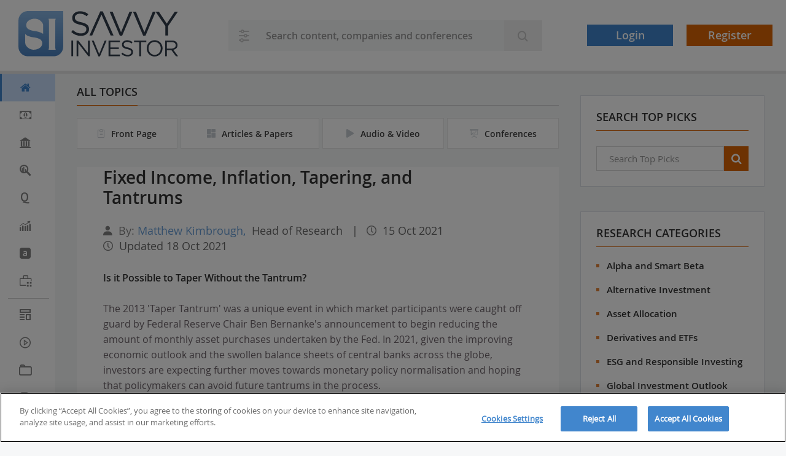

--- FILE ---
content_type: text/html; charset=UTF-8
request_url: https://www.savvyinvestor.net/blog/fixed-income-inflation-taper-tantrum
body_size: 17233
content:

<!DOCTYPE html>
<html lang="en" dir="ltr" prefix="content: http://purl.org/rss/1.0/modules/content/  dc: http://purl.org/dc/terms/  foaf: http://xmlns.com/foaf/0.1/  og: http://ogp.me/ns#  rdfs: http://www.w3.org/2000/01/rdf-schema#  schema: http://schema.org/  sioc: http://rdfs.org/sioc/ns#  sioct: http://rdfs.org/sioc/types#  skos: http://www.w3.org/2004/02/skos/core#  xsd: http://www.w3.org/2001/XMLSchema# ">
<head>

  
    <!-- Google Tag Manager -->
    <script>(function(w,d,s,l,i){w[l]=w[l]||[];w[l].push({'gtm.start':
      new Date().getTime(),event:'gtm.js'});var f=d.getElementsByTagName(s)[0],
      j=d.createElement(s),dl=l!='dataLayer'?'&l='+l:'';j.async=true;j.src=
      'https://www.googletagmanager.com/gtm.js?id='+i+dl;f.parentNode.insertBefore(j,f);
      })(window,document,'script','dataLayer','GTM-WGFRZR2');</script>
    <!-- End Google Tag Manager -->
  
  <script>
    dataLayer = dataLayer || [];
    dataLayer.push({
      'event': 'DataPushEvent',
      'consumerId': 0
    });
  </script>

  
    
  
     <meta charset="utf-8" />
<meta name="MobileOptimized" content="320" />
<meta name="HandheldFriendly" content="true" />
<meta name="viewport" content="width=device-width, initial-scale=1.0, user-scalable=0" />
<meta property="og:title" content="Inflation, Tapering, and the Fixed Income Outlook" />
<meta property="og:description" content="Savvy Investor presents top white papers on the outlook for fixed income markets, inflation, global monetary policy, and avoiding repeat &#039;Taper Tantrums&#039;." />
<meta name="description" content="Savvy Investor presents top white papers on the outlook for fixed income markets, inflation, global monetary policy, and avoiding repeat &#039;Taper Tantrums&#039;." />
<link rel="canonical" href="https://www.savvyinvestor.net/blog/fixed-income-inflation-taper-tantrum" />
<meta property="og:url" content="https://www.savvyinvestor.net/blog/fixed-income-inflation-taper-tantrum" />
<meta property="og:type" content="website" />
<meta property="og:image" content="https://cdn.savvyinvestor.net/sites/default/files/monetary_policy_punch_bowl.jpg" />
<meta property="og:image:url" content="https://cdn.savvyinvestor.net/sites/default/files/monetary_policy_punch_bowl.jpg" />
<meta property="og:image:width" content="1080" />
<meta property="og:image:height" content="720" />
<meta name="twitter:card" content="summary_large_image" />
<meta name="twitter:site" content="@savvyinv" />
<meta name="twitter:creator" content="@savvyinv" />
<meta name="twitter:description" content="Savvy Investor presents top white papers on the outlook for fixed income markets, inflation, global monetary policy, and avoiding repeat &#039;Taper Tantrums&#039;." />
<meta name="twitter:image" content="https://cdn.savvyinvestor.net/sites/default/files/monetary_policy_punch_bowl.jpg" />
<meta name="twitter:title" content="Inflation, Tapering, and the Fixed Income Outlook" />
<link rel="icon" href="/sites/default/files/Favicon_0.ico" type="image/vnd.microsoft.icon" />
<link rel="canonical" href="https://www.savvyinvestor.net/blog/fixed-income-inflation-taper-tantrum" />
<link rel="shortlink" href="https://www.savvyinvestor.net/node/1913514" />


      <link rel="apple-touch-icon-precomposed" sizes="57x57" href="themes/custom/savvyinvestor2/images/device-icons/apple-touch-icon-57x57.png" />
      <link rel="apple-touch-icon-precomposed" sizes="114x114" href="themes/custom/savvyinvestor2/images/device-icons/apple-touch-icon-114x114.png" />
      <link rel="apple-touch-icon-precomposed" sizes="72x72" href="themes/custom/savvyinvestor2/images/device-icons/apple-touch-icon-72x72.png" />
      <link rel="apple-touch-icon-precomposed" sizes="144x144" href="themes/custom/savvyinvestor2/images/device-icons/apple-touch-icon-144x144.png" />
      <link rel="apple-touch-icon-precomposed" sizes="60x60" href="themes/custom/savvyinvestor2/images/device-icons/apple-touch-icon-60x60.png" />
      <link rel="apple-touch-icon-precomposed" sizes="120x120" href="themes/custom/savvyinvestor2/images/device-icons/apple-touch-icon-120x120.png" />
      <link rel="apple-touch-icon-precomposed" sizes="76x76" href="themes/custom/savvyinvestor2/images/device-icons/apple-touch-icon-76x76.png" />
      <link rel="apple-touch-icon-precomposed" sizes="152x152" href="themes/custom/savvyinvestor2/images/device-icons/apple-touch-icon-152x152.png" />
      <link rel="icon" type="image/png" href="themes/custom/savvyinvestor2/images/device-icons/favicon-196x196.png" sizes="196x196" />
      <link rel="icon" type="image/png" href="themes/custom/savvyinvestor2/images/device-icons/favicon-96x96.png" sizes="96x96" />
      <link rel="icon" type="image/png" href="themes/custom/savvyinvestor2/images/device-icons/favicon-32x32.png" sizes="32x32" />
      <link rel="icon" type="image/png" href="themes/custom/savvyinvestor2/images/device-icons/favicon-16x16.png" sizes="16x16" />
      <link rel="icon" type="image/png" href="themes/custom/savvyinvestor2/images/device-icons/favicon-128.png" sizes="128x128" />
      <meta name="msapplication-TileColor" content="#FFFFFF" />
      <meta name="msapplication-TileImage" content="themes/custom/savvyinvestor2/images/device-icons/mstile-144x144.png" />
      <meta name="msapplication-square70x70logo" content="themes/custom/savvyinvestor2/images/device-icons/mstile-70x70.png" />
      <meta name="msapplication-square150x150logo" content="themes/custom/savvyinvestor2/images/device-icons/mstile-150x150.png" />
      <meta name="msapplication-wide310x150logo" content="themes/custom/savvyinvestor2/images/device-icons/mstile-310x150.png" />
      <meta name="msapplication-square310x310logo" content="themes/custom/savvyinvestor2/images/device-icons/mstile-310x310.png" />
      <meta name="theme-color" content="#4186cd">

            <title>Inflation, Tapering, and the Fixed Income Outlook | Savvy Investor</title>


          <link rel="stylesheet" media="all" href="/themes/contrib/stable/css/system/components/align.module.css?t8upik" />
<link rel="stylesheet" media="all" href="/themes/contrib/stable/css/system/components/fieldgroup.module.css?t8upik" />
<link rel="stylesheet" media="all" href="/themes/contrib/stable/css/system/components/container-inline.module.css?t8upik" />
<link rel="stylesheet" media="all" href="/themes/contrib/stable/css/system/components/clearfix.module.css?t8upik" />
<link rel="stylesheet" media="all" href="/themes/contrib/stable/css/system/components/details.module.css?t8upik" />
<link rel="stylesheet" media="all" href="/themes/contrib/stable/css/system/components/hidden.module.css?t8upik" />
<link rel="stylesheet" media="all" href="/themes/contrib/stable/css/system/components/item-list.module.css?t8upik" />
<link rel="stylesheet" media="all" href="/themes/contrib/stable/css/system/components/js.module.css?t8upik" />
<link rel="stylesheet" media="all" href="/themes/contrib/stable/css/system/components/nowrap.module.css?t8upik" />
<link rel="stylesheet" media="all" href="/themes/contrib/stable/css/system/components/position-container.module.css?t8upik" />
<link rel="stylesheet" media="all" href="/themes/contrib/stable/css/system/components/reset-appearance.module.css?t8upik" />
<link rel="stylesheet" media="all" href="/themes/contrib/stable/css/system/components/resize.module.css?t8upik" />
<link rel="stylesheet" media="all" href="/themes/contrib/stable/css/system/components/system-status-counter.css?t8upik" />
<link rel="stylesheet" media="all" href="/themes/contrib/stable/css/system/components/system-status-report-counters.css?t8upik" />
<link rel="stylesheet" media="all" href="/themes/contrib/stable/css/system/components/system-status-report-general-info.css?t8upik" />
<link rel="stylesheet" media="all" href="/themes/contrib/stable/css/system/components/tablesort.module.css?t8upik" />
<link rel="stylesheet" media="all" href="/themes/contrib/stable/css/core/assets/vendor/normalize-css/normalize.css?t8upik" />
<link rel="stylesheet" media="all" href="/themes/contrib/stable/css/core/normalize-fixes.css?t8upik" />
<link rel="stylesheet" media="all" href="/themes/contrib/classy/css/components/action-links.css?t8upik" />
<link rel="stylesheet" media="all" href="/themes/contrib/classy/css/components/breadcrumb.css?t8upik" />
<link rel="stylesheet" media="all" href="/themes/contrib/classy/css/components/button.css?t8upik" />
<link rel="stylesheet" media="all" href="/themes/contrib/classy/css/components/collapse-processed.css?t8upik" />
<link rel="stylesheet" media="all" href="/themes/contrib/classy/css/components/container-inline.css?t8upik" />
<link rel="stylesheet" media="all" href="/themes/contrib/classy/css/components/details.css?t8upik" />
<link rel="stylesheet" media="all" href="/themes/contrib/classy/css/components/exposed-filters.css?t8upik" />
<link rel="stylesheet" media="all" href="/themes/contrib/classy/css/components/field.css?t8upik" />
<link rel="stylesheet" media="all" href="/themes/contrib/classy/css/components/form.css?t8upik" />
<link rel="stylesheet" media="all" href="/themes/contrib/classy/css/components/icons.css?t8upik" />
<link rel="stylesheet" media="all" href="/themes/contrib/classy/css/components/inline-form.css?t8upik" />
<link rel="stylesheet" media="all" href="/themes/contrib/classy/css/components/item-list.css?t8upik" />
<link rel="stylesheet" media="all" href="/themes/contrib/classy/css/components/link.css?t8upik" />
<link rel="stylesheet" media="all" href="/themes/contrib/classy/css/components/links.css?t8upik" />
<link rel="stylesheet" media="all" href="/themes/contrib/classy/css/components/menu.css?t8upik" />
<link rel="stylesheet" media="all" href="/themes/contrib/classy/css/components/more-link.css?t8upik" />
<link rel="stylesheet" media="all" href="/themes/contrib/classy/css/components/pager.css?t8upik" />
<link rel="stylesheet" media="all" href="/themes/contrib/classy/css/components/tabledrag.css?t8upik" />
<link rel="stylesheet" media="all" href="/themes/contrib/classy/css/components/tableselect.css?t8upik" />
<link rel="stylesheet" media="all" href="/themes/contrib/classy/css/components/tablesort.css?t8upik" />
<link rel="stylesheet" media="all" href="/themes/contrib/classy/css/components/tabs.css?t8upik" />
<link rel="stylesheet" media="all" href="/themes/contrib/classy/css/components/textarea.css?t8upik" />
<link rel="stylesheet" media="all" href="/themes/contrib/classy/css/components/ui-dialog.css?t8upik" />
<link rel="stylesheet" media="all" href="/themes/contrib/classy/css/components/messages.css?t8upik" />
<link rel="stylesheet" media="all" href="/themes/custom/savvyinvestor2/dest/css/chosen.css?t8upik" />
<link rel="stylesheet" media="all" href="/themes/custom/savvyinvestor2/dest/css/perfect-scrollbar.css?t8upik" />
<link rel="stylesheet" media="all" href="/themes/custom/savvyinvestor2/dest/css/styles2.css?t8upik" />
<link rel="stylesheet" media="print" href="/themes/custom/savvyinvestor2/dest/css/print.css?t8upik" />

        <script src="https://localisation-service-cloudfront.platform-prod.with.digital/static/locality.min.js" defer></script>

</head>
<body class="not-logged-in body-1913514 path-node page-node-type-savvy-research">

  <!-- Google Tag Manager (noscript) -->
  <noscript>
    <iframe src="https://www.googletagmanager.com/ns.html?id=GTM-WGFRZR2"
            height="0" width="0" style="display:none;visibility:hidden"></iframe>
  </noscript>

  <!-- End Google Tag Manager (noscript) -->
  <a href="#main-content" class="visually-hidden focusable skip-link">
    Skip to main content
</a>

  <div class="dialog-off-canvas-main-canvas" data-off-canvas-main-canvas>
    
 
  <div class="layout-container">
  <!-- Site header -->
  <header class="header-main">

    <div class="header-main__navbar-box">
      <button type="button" class="btn navbar-toggle collapsed" data-toggle="collapse" data-target="#navbar"
              aria-expanded="false" aria-controls="navbar">
        <span class="sr-only">Toggle navigation</span>
        <span class="icon-bar one"></span>
        <span class="icon-bar two"></span>
        <span class="icon-bar three"></span>
              </button>
    </div>

    <div class="header-main__logo-box">
      <a href="/">
        <svg class="logo-large" viewBox="0 0 1248 352" fill="none" xmlns="http://www.w3.org/2000/svg">
<path d="M73.36 0C53.9055 -1.80748e-07 35.2476 7.72762 21.4902 21.4831C7.73279 35.2386 0.00265261 53.8955 6.82193e-07 73.35V276.54C-0.00131324 286.174 1.89537 295.713 5.58171 304.614C9.26805 313.514 14.6718 321.601 21.4843 328.413C28.2968 335.224 36.3846 340.627 45.2855 344.312C54.1865 347.997 63.7263 349.893 73.36 349.89H276.53C286.162 349.89 295.7 347.993 304.598 344.306C313.497 340.62 321.582 335.217 328.393 328.406C335.203 321.594 340.605 313.508 344.29 304.609C347.975 295.71 349.871 286.172 349.87 276.54V73.35L350.08 0H73.36ZM174.89 278C150.99 302.5 113.21 299.18 113.21 299.18C71.88 295.07 56.66 261.31 56.66 261.31C53.37 255 53.21 247.07 53.21 247.07L53.27 177.63C68.12 197.32 115.34 202.89 115.34 202.89C160.95 207.89 175.59 223 175.59 223C200.62 250.12 174.89 278.03 174.89 278.03V278ZM193.7 177C172.4 160.85 131.63 155.38 131.63 155.38C86.01 150.32 71.37 135.26 71.37 135.26C46.37 108.18 72.09 80.26 72.09 80.26C96 55.78 133.75 59.09 133.75 59.09C175.09 63.21 190.29 96.97 190.29 96.97C193.58 103.29 193.74 111.21 193.74 111.21L193.7 177ZM287.44 87.73V271.33C287.406 275.53 287.593 279.729 288 283.91C288.66 290.25 291.46 299.57 291.46 299.57H235.12C235.12 299.57 237.92 290.25 238.58 283.91C238.987 279.729 239.174 275.53 239.14 271.33V87.71C239.174 83.5031 238.987 79.2973 238.58 75.11C237.92 68.79 235.12 59.48 235.12 59.48H291.46C291.46 59.48 288.66 68.79 288 75.11C287.593 79.2973 287.406 83.5031 287.44 87.71V87.73Z" fill="url(#paint0_linear_539_608)"/>
<path d="M413.04 162.32L426.04 147C445.33 164.44 463.83 173.17 489.47 173.17C514.31 173.17 530.71 159.95 530.71 141.71V141.19C530.71 124.01 521.45 114.19 482.61 106.03C440.04 96.7701 420.49 83.0301 420.49 52.6401V52.1101C420.49 23.0301 446.12 1.62012 481.27 1.62012C508.27 1.62012 527.53 9.30011 546.27 24.3501L534.1 40.4701C516.93 26.4701 499.75 20.3901 480.71 20.3901C456.66 20.3901 441.33 33.6101 441.33 50.2701V50.8201C441.33 68.2701 450.84 78.0301 491.55 86.7701C532.79 95.7701 551.82 110.77 551.82 139.1V139.63C551.82 171.35 525.37 191.97 488.64 191.97C459.26 191.94 435.26 182.15 413.04 162.32Z" fill="#313C4B"/>
<path d="M639.67 2.9502H659.26L743.56 189.28H721.08L649.13 27.8202L576.77 189.28H555.36L639.67 2.9502Z" fill="#313C4B"/>
<path d="M713.05 4.27002H736.33L802.13 163.65L868.26 4.27002H890.73L811.12 190.62H792.61L713.05 4.27002Z" fill="#313C4B"/>
<path d="M895.41 4.27002H918.69L984.49 163.65L1050.57 4.27002H1073.04L993.49 190.62H974.98L895.41 4.27002Z" fill="#313C4B"/>
<path d="M1148.89 116.07L1071.95 4.27002H1097.34L1159.72 96.77L1222.62 4.27002H1246.94L1170.03 115.82V189.29H1148.89V116.07Z" fill="#313C4B"/>
<path d="M413.95 227.75H427.68V349.42H413.95V227.75Z" fill="#313C4B"/>
<path d="M454.61 227.75H467.48L544.14 325.26V227.75H557.51V349.42H546.57L468 249.65V349.42H454.61V227.75Z" fill="#313C4B"/>
<path d="M572.8 227.75H588.09L631.37 332.56L674.83 227.75H689.6L637.26 350.3H625.11L572.8 227.75Z" fill="#313C4B"/>
<path d="M704.89 227.75H792.89V240.26H718.62V281.82H785.02V294.32H718.62V336.92H793.71V349.42H704.89V227.75Z" fill="#313C4B"/>
<path d="M804.65 331.69L813.17 321.62C825.85 333.08 838.03 338.83 854.89 338.83C871.22 338.83 882 330.13 882 318.14V317.82C882 306.51 875.91 300.08 850.36 294.69C822.36 288.6 809.52 279.57 809.52 259.58V259.23C809.52 240.11 826.38 226.03 849.52 226.03C867.24 226.03 879.93 231.08 892.28 240.98L884.28 251.58C872.98 242.38 861.68 238.37 849.17 238.37C833.35 238.37 823.27 247.07 823.27 258.02V258.36C823.27 269.84 829.52 276.26 856.27 282C883.38 287.91 895.89 297.82 895.89 316.42V316.77C895.89 337.62 878.51 351.19 854.35 351.19C835.07 351.17 819.26 344.73 804.65 331.69Z" fill="#313C4B"/>
<path d="M944.74 240.44H903.89V227.75H999.49V240.44H958.65V349.44H944.74V240.44Z" fill="#313C4B"/>
<path d="M1002.78 288.93V288.58C1002.78 255.04 1027.99 225.67 1065 225.67C1102.01 225.67 1126.88 254.67 1126.88 288.23V288.58C1126.88 322.13 1101.68 351.51 1064.66 351.51C1027.64 351.51 1002.78 322.48 1002.78 288.93ZM1112.64 288.93V288.58C1112.64 260.95 1092.48 238.35 1064.64 238.35C1036.8 238.35 1017.02 260.6 1017.02 288.23V288.58C1017.02 316.23 1037.17 338.83 1065.02 338.83C1092.87 338.83 1112.64 316.56 1112.64 288.93V288.93Z" fill="#313C4B"/>
<path d="M1147.26 227.75H1199.59C1214.52 227.75 1226.52 232.27 1234.17 239.92C1240.08 245.84 1243.56 254.34 1243.56 263.92V264.27C1243.56 284.43 1229.66 296.27 1210.56 299.74L1247.93 349.44H1231.07L1195.79 302.17H1161.03V349.42H1147.26V227.75ZM1198.36 289.8C1216.62 289.8 1229.66 280.42 1229.66 264.8V264.44C1229.66 249.5 1218.17 240.44 1198.54 240.44H1161V289.82L1198.36 289.8Z" fill="#313C4B"/>
<defs>
<linearGradient id="paint0_linear_539_608" x1="175.04" y1="349.89" x2="175.04" y2="0" gradientUnits="userSpaceOnUse">
<stop stop-color="#4A82C0"/>
<stop offset="1" stop-color="#88B5E2"/>
</linearGradient>
</defs>
</svg>
<img class="logo-small" src="/themes/custom/savvyinvestor2/images/SavvySubmark.svg" alt="logo">

      </a>
    </div>

        
      
    
    
    
    
        
              <div class="form-wrapper">
                <form id="search-form" action="/search" method="GET" class="input-group search-form">
          <div class="input-group-btn">

            
            <button type="button" class="btn dropdown-toggle" data-toggle="dropdown" aria-haspopup="true"
                    aria-expanded="false">

                                              <i class="icon-Filter-search"></i> <span class="search-text">All</span>
              
            </button>
            <ul class="dropdown-menu">
              <li class="first">
                <a href="/search/all-results" data-value="all-results"><i class="icon-Search"></i><span>All</span></a>
              </li>
              <li>
                <a href="/search/articles-and-white-papers" data-value="articles-and-white-papers">
                  <i class="icon-article"></i><span>Articles &amp; White Papers</span>
                </a>
              </li>
              <li>
                <a href="/search/audio-and-video" data-value="news-and-blogs">
                  <i class="icon-video"></i><span>Audio & Video</span>
                </a>
              </li>
              <li>
                <a href="/search/company-directory" data-value="company-directory">
                  <i class="icon-Company-Directory"></i><span>Partner Directory</span>
                </a>
              </li>
              <li>
                <a href="/search/conferences" data-value="conferences">
                  <i class="icon-Conferences-and-Events"></i><span>Conferences &amp; Events</span></a>
              </li>
                            <li><a href="/search/help" data-value="help"><i
                    class="icon-question-circle"></i><span>Help &amp; FAQ</span></a>
              </li>
            </ul>

            
                                                    
                        <input class="form-control form-text" type="text" placeholder="Search content, companies and conferences" name="keywords"
                   value=""/>

            
            <span class="btn-search-box">
               <button class="btn form-submit "
                       type="submit"><i class="icon-Search"></i></button>
            </span>

          </div>

        </form>
      </div>
    
    

    <!-- profile menu -->
          <ul class="profile-menu" role="tablist">
  <li class="profile-menu_li profile-menu_li-search">
    <button class="btn btn-search-toggle"><i class="icon-search"></i> </button>
  </li>

  
            <li class="profile-menu_li profile-menu_li--not-logged"><a class="btn btn-info" rel="#ologin nofollow" href="/user/login?destination=/blog/fixed-income-inflation-taper-tantrum">Login</a></li>
            <li class="profile-menu_li profile-menu_li--not-logged"><a class="btn btn-warning register" href="/user/register">Register</a></li>
      </ul>
              </header>

  

  

  
  

  <!-- Site navigation -->
      <nav class="main-navigation">
      <div class="main-navigation__inner">
        <a href="javascript:;" class="close"><i class="icon-Close"></i></a>
        <ul><li class="main-navigation__first-level first"><a class="active" href="/"><i></i><span>Home</span><span class="icon-angle-right"></span></a></li><li class="main-navigation__first-level"><a class="" href="/pension-funds"><i></i><span>Pension Funds</span><span class="icon-angle-right"></span></a><div class="main-navigation__second-level"><ul class="main-navigation__second-level__list"><li><a href="/pension-funds/us-pension-funds">US Pension Funds</a></li><li><a href="/pension-funds/uk-pension-funds">UK Pension Funds</a></li><li><a href="/pension-funds/european-pension-funds">European Pension Funds</a></li><li><a href="/pension-funds/canadian-pension-funds">Canadian Pension Funds</a></li><li><a href="/pension-funds/australian-superannuation">Australian Superannuation</a></li><li><a href="/pension-funds/asian-pension-funds">Asian Pension Funds</a></li><li><a href="/pension-funds/db-pensions">DB Pensions</a></li><li><a href="/pension-funds/dc-pensions">DC Pensions</a></li><li><a href="/pension-funds/pensions-administration">Pensions Administration</a></li></ul><div class="main-navigation__second-level__featured"><div class="title">FEATURED CONTENT</div><ul><li><div class="image-box"><a class="no-bg" href="/node/615533"><img class="profile-img image-style-_00-scale" src="//cdn.savvyinvestor.net/sites/default/files/styles/200_scale/public/node/company/logo/savvy_logo_opt2.jpg?itok=-nqhb3QB" alt="Vanguard" typeof="Image" />

</a></div><div class="featured-content"><h3 class="featured-content__title"><a class="content_analytic" id="1990860" type="node" href="/node/1990860">Claiming Social Security Early: Breakeven and Longevity Risks (Vanguard)</a></h3><div class="featured-content__text"><a href="/node/615533">Vanguard</a>19 Feb 2025</div></div></li><li><div class="image-box"><a class="no-bg" href="/node/1980531"><img class="profile-img image-style-_00-scale" src="/sites/default/files/styles/200_scale/public/node/company/logo/cfa_institute_rpc_logo_horiz_rgb_003_0.png?itok=qucEbjH2" alt="CFA Institute Research &amp; Policy Center" typeof="Image" />

</a></div><div class="featured-content"><h3 class="featured-content__title"><a class="content_analytic" id="1989406" type="node" href="/node/1989406">Pensions in the Age of Artificial Intelligence (CFA Institute Research &amp; Policy Center)</a></h3><div class="featured-content__text"><a href="/node/1980531">CFA Institute Research &amp; Policy Center</a>24 Dec 2024</div></div></li><li><div class="image-box"><a class="no-bg" href="/node/615533"><img class="profile-img image-style-_00-scale" src="//cdn.savvyinvestor.net/sites/default/files/styles/200_scale/public/node/company/logo/savvy_logo_opt2.jpg?itok=-nqhb3QB" alt="Vanguard" typeof="Image" />

</a></div><div class="featured-content"><h3 class="featured-content__title"><a class="content_analytic" id="1984135" type="node" href="/node/1984135">How America Saves 2024 (Vanguard)</a></h3><div class="featured-content__text"><a href="/node/615533">Vanguard</a>26 Jun 2024</div></div></li><li><div class="image-box"><a class="no-bg" href="/node/615533"><img class="profile-img image-style-_00-scale" src="//cdn.savvyinvestor.net/sites/default/files/styles/200_scale/public/node/company/logo/savvy_logo_opt2.jpg?itok=-nqhb3QB" alt="Vanguard" typeof="Image" />

</a></div><div class="featured-content"><h3 class="featured-content__title"><a class="content_analytic" id="1987610" type="node" href="/node/1987610">Savings friction: How job switchers are losing retirement savings momentum (Special Report, 2024)</a></h3><div class="featured-content__text"><a href="/node/615533">Vanguard</a>28 Oct 2024</div></div></li><li><div class="image-box"><a class="no-bg" href="/node/615586"><img class="profile-img image-style-_00-scale" src="/sites/default/files/styles/200_scale/public/node/company/logo/logo_amundi_investment_solutions_rvb.png?itok=STQiRMuz" alt="Amundi" typeof="Image" />

</a></div><div class="featured-content"><h3 class="featured-content__title"><a class="content_analytic" id="1998907" type="node" href="/node/1998907">Dynamic Allocation Rises, Pensions Face Disorder (Amundi)</a></h3><div class="featured-content__text"><a href="/node/615586">Amundi</a>08 Dec 2025</div></div></li><li><div class="image-box"><a class="no-bg" href="/node/616289"><img class="profile-img image-style-_00-scale" src="//cdn.savvyinvestor.net/sites/default/files/styles/200_scale/public/node/company/logo/bnppam_bl_v_q_300x300.jpg?itok=4k9W7Ix9" alt="BNP Paribas Asset Management" typeof="Image" />

</a></div><div class="featured-content"><h3 class="featured-content__title"><a class="content_analytic" id="1998569" type="node" href="/node/1998569">Global Pension Trends: What to Expect in 2026 (BNP Paribas AM)</a></h3><div class="featured-content__text"><a href="/node/616289">BNP Paribas Asset Management</a>25 Nov 2025</div></div></li></ul></div></div></li><li class="main-navigation__first-level"><a class="" href="/other-institutions"><i></i><span>Other Institutions</span><span class="icon-angle-right"></span></a><div class="main-navigation__second-level"><ul class="main-navigation__second-level__list"><li><a href="/other-institutions/endowments-and-foundations">Endowments and Foundations</a></li><li><a href="/other-institutions/swfs-and-central-banks">SWFs and Central Banks</a></li><li><a href="/other-institutions/middle-east-investors">Middle East Investors</a></li><li><a href="/other-institutions/insurance-companies">Insurance Companies</a></li><li><a href="/other-institutions/private-wealth-and-family-offices">Private Wealth and Family Offices</a></li><li><a href="/other-institutions/institutional-asset-managers">Institutional Asset Managers</a></li><li><a href="/other-institutions/investment-marketing">Investment Marketing</a></li><li><a href="/other-institutions/investment-consultants">Investment Consultants</a></li></ul><div class="main-navigation__second-level__featured"><div class="title">FEATURED CONTENT</div><ul><li><div class="image-box"><a class="no-bg" href="/node/615533"><img class="profile-img image-style-_00-scale" src="//cdn.savvyinvestor.net/sites/default/files/styles/200_scale/public/node/company/logo/savvy_logo_opt2.jpg?itok=-nqhb3QB" alt="Vanguard" typeof="Image" />

</a></div><div class="featured-content"><h3 class="featured-content__title"><a class="content_analytic" id="1984163" type="node" href="/node/1984163">It’s Elementary: Using 529s to Pay for K–12 Education (Vanguard)</a></h3><div class="featured-content__text"><a href="/node/615533">Vanguard</a>28 Jun 2024</div></div></li><li><div class="image-box"><a class="no-bg" href="/node/615533"><img class="profile-img image-style-_00-scale" src="//cdn.savvyinvestor.net/sites/default/files/styles/200_scale/public/node/company/logo/savvy_logo_opt2.jpg?itok=-nqhb3QB" alt="Vanguard" typeof="Image" />

</a></div><div class="featured-content"><h3 class="featured-content__title"><a class="content_analytic" id="1984546" type="node" href="/node/1984546">Tax-Loss Harvesting: Why a Personalized Approach Is Important (Vanguard)</a></h3><div class="featured-content__text"><a href="/node/615533">Vanguard</a>11 Jul 2024</div></div></li><li><div class="image-box"><a class="no-bg" href="/node/615713"><img class="profile-img image-style-_00-scale" src="//cdn.savvyinvestor.net/sites/default/files/styles/200_scale/public/node/company/logo/spg_dji_red_pos_rgb.jpg?itok=ooNbaDBR" alt="S&amp;P Dow Jones Indices" typeof="Image" />

</a></div><div class="featured-content"><h3 class="featured-content__title"><a class="content_analytic" id="1998400" type="node" href="/node/1998400">Beyond Benchmarks: Maximizing Index Provider Value (Special Report, 2025)</a></h3><div class="featured-content__text"><a href="/node/615713">S&amp;P Dow Jones Indices</a>20 Nov 2025</div></div></li><li><div class="image-box"><a class="no-bg" href="/node/1984864"><img class="profile-img image-style-_00-scale" src="//cdn.savvyinvestor.net/sites/default/files/styles/200_scale/public/node/company/logo/apex_group_ltd.jpg?itok=yRHs9BJf" alt="Apex Group" typeof="Image" />

</a></div><div class="featured-content"><h3 class="featured-content__title"><a class="content_analytic" id="1998884" type="node" href="/node/1998884">Tokenization of PE Funds – Webinar Key Takeaways (Apex Group)</a></h3><div class="featured-content__text"><a href="/node/1984864">Apex Group</a>04 Dec 2025</div></div></li><li><div class="image-box"><a class="no-bg" href="/node/615586"><img class="profile-img image-style-_00-scale" src="/sites/default/files/styles/200_scale/public/node/company/logo/logo_amundi_investment_solutions_rvb.png?itok=STQiRMuz" alt="Amundi" typeof="Image" />

</a></div><div class="featured-content"><h3 class="featured-content__title"><a class="content_analytic" id="1999110" type="node" href="/node/1999110">European Securitisation Reforms: Insights for Insurers (Amundi)</a></h3><div class="featured-content__text"><a href="/node/615586">Amundi</a>16 Dec 2025</div></div></li><li><div class="image-box"><a class="no-bg" href="/node/679976"><img class="profile-img image-style-_00-scale" src="/sites/default/files/styles/200_scale/public/node/company/logo/natixis_investment_managers.png?itok=E21k5SBx" alt="Natixis Investment Managers" typeof="Image" />

</a></div><div class="featured-content"><h3 class="featured-content__title"><a class="content_analytic" id="1998399" type="node" href="/node/1998399">2026 Institutional Outlook: Dance to Uncertainty (Natixis IM)</a></h3><div class="featured-content__text"><a href="/node/679976">Natixis Investment Managers</a>19 Nov 2025</div></div></li></ul></div></div></li><li class="main-navigation__first-level"><a class="" href="/investment-process"><i></i><span>Investment Process</span><span class="icon-angle-right"></span></a><div class="main-navigation__second-level"><ul class="main-navigation__second-level__list"><li><a href="/investment-process/manager-selection-and-mandates">Manager Selection &amp; Mandates</a></li><li><a href="/investment-process/asset-allocation-and-taa">Asset Allocation and TAA</a></li><li><a href="/investment-process/stock-selection-and-analysis">Stock Selection and Analysis</a></li><li><a href="/investment-process/fixed-income-and-treasury">Fixed Income and Treasury</a></li><li><a href="/investment-process/currency-management">Currency Management</a></li><li><a href="/investment-process/execution-and-exchanges">Execution and Exchanges</a></li><li><a href="/investment-process/regulation-and-compliance">Regulation and Compliance</a></li><li><a href="/investment-process/back-office-and-custody">Back Office and Custody</a></li><li><a href="/investment-process/esg-and-ethical-investing">ESG and Ethical Investing</a></li></ul><div class="main-navigation__second-level__featured"><div class="title">FEATURED CONTENT</div><ul><li><div class="image-box"><a class="no-bg" href="/node/616671"><img class="profile-img image-style-_00-scale" src="//cdn.savvyinvestor.net/sites/default/files/styles/200_scale/public/node/company/logo/1625686851535.jpg?itok=oDAwHAfZ" alt="Fisher Investments" typeof="Image" />

</a></div><div class="featured-content"><h3 class="featured-content__title"><a class="content_analytic" id="1992615" type="node" href="/node/1992615">Tariffs and Market Volatility (Fisher Investments)</a></h3><div class="featured-content__text"><a href="/node/616671">Fisher Investments</a>15 Apr 2025</div></div></li><li><div class="image-box"><a class="no-bg" href="/node/615533"><img class="profile-img image-style-_00-scale" src="//cdn.savvyinvestor.net/sites/default/files/styles/200_scale/public/node/company/logo/savvy_logo_opt2.jpg?itok=-nqhb3QB" alt="Vanguard" typeof="Image" />

</a></div><div class="featured-content"><h3 class="featured-content__title"><a class="content_analytic" id="1989067" type="node" href="/node/1989067">Active strategies: Investing with conviction (Special Report, 2024)</a></h3><div class="featured-content__text"><a href="/node/615533">Vanguard</a>12 Dec 2024</div></div></li><li><div class="image-box"><a class="no-bg" href="/node/617254"><img class="profile-img image-style-_00-scale" src="//cdn.savvyinvestor.net/sites/default/files/styles/200_scale/public/node/company/logo/nt.jpg?itok=8v83otug" alt="Northern Trust Asset Management" typeof="Image" />

</a></div><div class="featured-content"><h3 class="featured-content__title"><a class="content_analytic" id="1986429" type="node" href="/node/1986429">Considering Moving out of T-Bills (Northern Trust Asset Management)</a></h3><div class="featured-content__text"><a href="/node/617254">Northern Trust Asset Management</a>19 Sep 2024</div></div></li><li><div class="image-box"><a class="no-bg" href="/node/1000864"><img class="profile-img image-style-_00-scale" src="//cdn.savvyinvestor.net/sites/default/files/styles/200_scale/public/node/company/logo/pgim-logo-savvy-1-1.jpg?itok=eUp6OIw5" alt="PGIM" typeof="Image" />

</a></div><div class="featured-content"><h3 class="featured-content__title"><a class="content_analytic" id="1989801" type="node" href="/node/1989801">Alpha Opportunities beyond the Macro Volatility (PGIM)</a></h3><div class="featured-content__text"><a href="/node/1000864">PGIM</a>16 Jan 2025</div></div></li><li><div class="image-box"><a class="no-bg" href="/node/615844"><img class="profile-img image-style-_00-scale" src="//cdn.savvyinvestor.net/sites/default/files/styles/200_scale/public/node/company/logo/kkr.jpg?itok=zL_Cv7P5" alt="KKR" typeof="Image" />

</a></div><div class="featured-content"><h3 class="featured-content__title"><a class="content_analytic" id="1990552" type="node" href="/node/1990552">Credit and Markets: Q4 2024 Review &amp; 2025 Outlook (KKR)</a></h3><div class="featured-content__text"><a href="/node/615844">KKR</a>07 Feb 2025</div></div></li><li><div class="image-box"><a class="no-bg" href="/node/615834"><img class="profile-img image-style-_00-scale" src="/sites/default/files/styles/200_scale/public/node/company/logo/ftse_russell_logo_rgb_lseg_blue.png?itok=dLe9-mMu" alt="FTSE Russell" typeof="Image" />

</a></div><div class="featured-content"><h3 class="featured-content__title"><a class="content_analytic" id="1983059" type="node" href="/node/1983059">Term €STR - Answering Questions on Euro Rate Reform and Regulatory Expectations (FTSE Russell)</a></h3><div class="featured-content__text"><a href="/node/615834">FTSE Russell</a>21 May 2024</div></div></li></ul></div></div></li><li class="main-navigation__first-level"><a class="" href="/quant-and-tools"><i></i><span>Quant and Tools</span><span class="icon-angle-right"></span></a><div class="main-navigation__second-level"><ul class="main-navigation__second-level__list"><li><a href="/quant-and-tools/risk-and-portfolio-construction">Risk and Portfolio Construction</a></li><li><a href="/quant-and-tools/alpha-trading-strategies">Alpha Trading Strategies</a></li><li><a href="/quant-and-tools/etfs-and-funds">ETFs and Funds</a></li><li><a href="/quant-and-tools/index-investing">Index Investing</a></li><li><a href="/quant-and-tools/derivative-instruments">Derivative Instruments</a></li><li><a href="/quant-and-tools/investment-technology">Investment Technology</a></li><li><a href="/quant-and-tools/performance-analysis">Performance Analysis</a></li><li><a href="/quant-and-tools/quantitative-methods">Quantitative Methods</a></li></ul><div class="main-navigation__second-level__featured"><div class="title">FEATURED CONTENT</div><ul><li><div class="image-box"><a class="no-bg" href="/node/615746"><img class="profile-img image-style-_00-scale" src="/sites/default/files/styles/200_scale/public/node/company/logo/man_logo_rgb_541_linkedin_200x200px_0.png?itok=zrwc9wAv" alt="Man Group" typeof="Image" />

</a></div><div class="featured-content"><h3 class="featured-content__title"><a class="content_analytic" id="1990222" type="node" href="/node/1990222">The Road Ahead 10 for 10 Part Two: The Next Five (Man Group)</a></h3><div class="featured-content__text"><a href="/node/615746">Man Group</a>30 Jan 2025</div></div></li><li><div class="image-box"><a class="no-bg" href="/node/615962"><img class="profile-img image-style-_00-scale" src="//cdn.savvyinvestor.net/sites/default/files/styles/200_scale/public/node/company/logo/manulife_financial_logo.jpg?itok=NqHuvnO6" alt="Manulife Investment Management" typeof="Image" />

</a></div><div class="featured-content"><h3 class="featured-content__title"><a class="content_analytic" id="1991359" type="node" href="/node/1991359">Navigating Private Credit through Market Cycles (Manulife IM)</a></h3><div class="featured-content__text"><a href="/node/615962">Manulife Investment Management</a>06 Mar 2025</div></div></li><li><div class="image-box"><a class="no-bg" href="/node/615746"><img class="profile-img image-style-_00-scale" src="/sites/default/files/styles/200_scale/public/node/company/logo/man_logo_rgb_541_linkedin_200x200px_0.png?itok=zrwc9wAv" alt="Man Group" typeof="Image" />

</a></div><div class="featured-content"><h3 class="featured-content__title"><a class="content_analytic" id="1985585" type="node" href="/node/1985585">Quant Renaissance: New Approaches Revive Systematic Investing (Man Group)</a></h3><div class="featured-content__text"><a href="/node/615746">Man Group</a>20 Aug 2024</div></div></li><li><div class="image-box"><a class="no-bg" href="/node/615877"><img class="profile-img image-style-_00-scale" src="/sites/default/files/styles/200_scale/public/node/company/logo/wgc2.png?itok=IeBay1iG" alt="World Gold Council" typeof="Image" />

</a></div><div class="featured-content"><h3 class="featured-content__title"><a class="content_analytic" id="1990518" type="node" href="/node/1990518">Gold Demand Trends: Full Year 2024 (World Gold Council)</a></h3><div class="featured-content__text"><a href="/node/615877">World Gold Council</a>06 Feb 2025</div></div></li><li><div class="image-box"><a class="no-bg" href="/node/615746"><img class="profile-img image-style-_00-scale" src="/sites/default/files/styles/200_scale/public/node/company/logo/man_logo_rgb_541_linkedin_200x200px_0.png?itok=zrwc9wAv" alt="Man Group" typeof="Image" />

</a></div><div class="featured-content"><h3 class="featured-content__title"><a class="content_analytic" id="1990093" type="node" href="/node/1990093">Portable Alpha: Solving the Magnificent Problem (Man Group)</a></h3><div class="featured-content__text"><a href="/node/615746">Man Group</a>28 Jan 2025</div></div></li><li><div class="image-box"><a class="no-bg" href="/node/1980531"><img class="profile-img image-style-_00-scale" src="/sites/default/files/styles/200_scale/public/node/company/logo/cfa_institute_rpc_logo_horiz_rgb_003_0.png?itok=qucEbjH2" alt="CFA Institute Research &amp; Policy Center" typeof="Image" />

</a></div><div class="featured-content"><h3 class="featured-content__title"><a class="content_analytic" id="1982532" type="node" href="/node/1982532">Unstructured Data and AI: Fine-Tuning LLMs to Enhance Investment Processes (CFA Institute Research ...</a></h3><div class="featured-content__text"><a href="/node/1980531">CFA Institute Research &amp; Policy Center</a>02 May 2024</div></div></li></ul></div></div></li><li class="main-navigation__first-level"><a class="" href="/markets-outlook"><i></i><span>Markets Outlook</span><span class="icon-angle-right"></span></a><div class="main-navigation__second-level"><ul class="main-navigation__second-level__list"><li><a href="/markets-outlook/global-economic-outlook">Global Economic Outlook</a></li><li><a href="/markets-outlook/global-strategy-outlook">Global Strategy Outlook</a></li><li><a href="/markets-outlook/stocks-and-sectors-outlook">Stocks and Sectors Outlook</a></li><li><a href="/markets-outlook/debt-and-credit-outlook">Debt and Credit Outlook</a></li><li><a href="/markets-outlook/currency-markets-outlook">Currency Markets Outlook</a></li><li><a href="/markets-outlook/commodity-markets-outlook">Commodity Markets Outlook</a></li><li><a href="/markets-outlook/emerging-markets-outlook">Emerging Markets Outlook</a></li></ul><div class="main-navigation__second-level__featured"><div class="title">FEATURED CONTENT</div><ul><li><div class="image-box"><a class="no-bg" href="/node/615636"><img class="profile-img image-style-_00-scale" src="//cdn.savvyinvestor.net/sites/default/files/styles/200_scale/public/node/company/logo/Franklin%20Templeton.jpeg?itok=ZTNfnsB9" alt="Franklin Templeton" typeof="Image" />

</a></div><div class="featured-content"><h3 class="featured-content__title"><a class="content_analytic" id="1967643" type="node" href="/node/1967643">Long-term Capital Market Expectations: Brighter Times Ahead (Franklin Templeton Investments)</a></h3><div class="featured-content__text"><a href="/node/615636">Franklin Templeton</a>13 Dec 2022</div></div></li><li><div class="image-box"><a class="no-bg" href="/node/615962"><img class="profile-img image-style-_00-scale" src="//cdn.savvyinvestor.net/sites/default/files/styles/200_scale/public/node/company/logo/manulife_financial_logo.jpg?itok=NqHuvnO6" alt="Manulife Investment Management" typeof="Image" />

</a></div><div class="featured-content"><h3 class="featured-content__title"><a class="content_analytic" id="1985532" type="node" href="/node/1985532">Real Estate Market Analysis (Manulife IM)</a></h3><div class="featured-content__text"><a href="/node/615962">Manulife Investment Management</a>14 Aug 2024</div></div></li><li><div class="image-box"><a class="no-bg" href="/node/617254"><img class="profile-img image-style-_00-scale" src="//cdn.savvyinvestor.net/sites/default/files/styles/200_scale/public/node/company/logo/nt.jpg?itok=8v83otug" alt="Northern Trust Asset Management" typeof="Image" />

</a></div><div class="featured-content"><h3 class="featured-content__title"><a class="content_analytic" id="1989823" type="node" href="/node/1989823">2025 Global Investment Outlook (Northern Trust Asset Management)</a></h3><div class="featured-content__text"><a href="/node/617254">Northern Trust Asset Management</a>17 Jan 2025</div></div></li><li><div class="image-box"><a class="no-bg" href="/node/617860"><img class="profile-img image-style-_00-scale" src="//cdn.savvyinvestor.net/sites/default/files/styles/200_scale/public/node/company/logo/wellington-management-w-300x300.jpg?itok=IljBHOgy" alt="Wellington Management" typeof="Image" />

</a></div><div class="featured-content"><h3 class="featured-content__title"><a class="content_analytic" id="1985147" type="node" href="/node/1985147">Multi-Dimensional Tools for an Era of Economic Change (Wellington Management)</a></h3><div class="featured-content__text"><a href="/node/617860">Wellington Management</a>31 Jul 2024</div></div></li><li><div class="image-box"><a class="no-bg" href="/node/616671"><img class="profile-img image-style-_00-scale" src="//cdn.savvyinvestor.net/sites/default/files/styles/200_scale/public/node/company/logo/1625686851535.jpg?itok=oDAwHAfZ" alt="Fisher Investments" typeof="Image" />

</a></div><div class="featured-content"><h3 class="featured-content__title"><a class="content_analytic" id="1991810" type="node" href="/node/1991810">Macro Insights Q1 2025: Short-Term Volatility vs. Long-Term Impact (Fisher Investments)</a></h3><div class="featured-content__text"><a href="/node/616671">Fisher Investments</a>24 Mar 2025</div></div></li><li><div class="image-box"><a class="no-bg" href="/node/615844"><img class="profile-img image-style-_00-scale" src="//cdn.savvyinvestor.net/sites/default/files/styles/200_scale/public/node/company/logo/kkr.jpg?itok=zL_Cv7P5" alt="KKR" typeof="Image" />

</a></div><div class="featured-content"><h3 class="featured-content__title"><a class="content_analytic" id="1991724" type="node" href="/node/1991724">Thoughts from the Road: Europe and the Middle East (KKR)</a></h3><div class="featured-content__text"><a href="/node/615844">KKR</a>19 Mar 2025</div></div></li></ul></div></div></li><li class="main-navigation__first-level"><a class="" href="/alternative-asset-classes"><i></i><span>Alternative Asset Classes</span><span class="icon-angle-right"></span></a><div class="main-navigation__second-level"><ul class="main-navigation__second-level__list"><li><a href="/alternative-asset-classes/hedge-funds">Hedge Funds</a></li><li><a href="/alternative-asset-classes/farmland-and-forestry">Farmland and Forestry</a></li><li><a href="/alternative-asset-classes/cleantech-investing">Cleantech Investing</a></li><li><a href="/alternative-asset-classes/other-alternative-investments">Other Alternative Investments</a></li></ul><div class="main-navigation__second-level__featured"><div class="title">FEATURED CONTENT</div><ul><li><div class="image-box"><a class="no-bg" href="/node/615962"><img class="profile-img image-style-_00-scale" src="//cdn.savvyinvestor.net/sites/default/files/styles/200_scale/public/node/company/logo/manulife_financial_logo.jpg?itok=NqHuvnO6" alt="Manulife Investment Management" typeof="Image" />

</a></div><div class="featured-content"><h3 class="featured-content__title"><a class="content_analytic" id="1981407" type="node" href="/node/1981407">The Global Water Challenge: Risks and Opportunities (Manulife IM)</a></h3><div class="featured-content__text"><a href="/node/615962">Manulife Investment Management</a>26 Mar 2024</div></div></li><li><div class="image-box"><a class="no-bg" href="/node/615712"><img class="profile-img image-style-_00-scale" src="/sites/default/files/styles/200_scale/public/node/company/logo/logo_robeco_600x600px_black_0.png?itok=qLtWBkjg" alt="Robeco" typeof="Image" />

</a></div><div class="featured-content"><h3 class="featured-content__title"><a class="content_analytic" id="1983162" type="node" href="/node/1983162">2024 Global Climate Investing Survey (Robeco)</a></h3><div class="featured-content__text"><a href="/node/615712">Robeco</a>22 May 2024</div></div></li><li><div class="image-box"><a class="no-bg" href="/node/615818"><img class="profile-img image-style-_00-scale" src="//cdn.savvyinvestor.net/sites/default/files/styles/200_scale/public/node/company/logo/cme_logo_0.jpg?itok=8J--QBTA" alt="CME Group" typeof="Image" />

</a></div><div class="featured-content"><h3 class="featured-content__title"><a class="content_analytic" id="1981228" type="node" href="/node/1981228">Can Bitcoin Halving Emulate Searing Rallies of the Past? (CME Group)</a></h3><div class="featured-content__text"><a href="/node/615818">CME Group</a>19 Mar 2024</div></div></li><li><div class="image-box"><a class="no-bg" href="/node/615962"><img class="profile-img image-style-_00-scale" src="//cdn.savvyinvestor.net/sites/default/files/styles/200_scale/public/node/company/logo/manulife_financial_logo.jpg?itok=NqHuvnO6" alt="Manulife Investment Management" typeof="Image" />

</a></div><div class="featured-content"><h3 class="featured-content__title"><a class="content_analytic" id="1984372" type="node" href="/node/1984372">Potential beyond the Conventional: Investment in IOS (Manulife IM)</a></h3><div class="featured-content__text"><a href="/node/615962">Manulife Investment Management</a>05 Jul 2024</div></div></li><li><div class="image-box"><a class="no-bg" href="/node/617065"><img class="profile-img image-style-_00-scale" src="//cdn.savvyinvestor.net/sites/default/files/styles/200_scale/public/node/company/logo/1610642942673.jpg?itok=QiY6Zbx0" alt="M&amp;G Investments" typeof="Image" />

</a></div><div class="featured-content"><h3 class="featured-content__title"><a class="content_analytic" id="1980244" type="node" href="/node/1980244">The Big Contribution: DC Schemes Building A Brighter Future With Private Assets (M&amp;G Investments)</a></h3><div class="featured-content__text"><a href="/node/617065">M&amp;G Investments</a>13 Feb 2024</div></div></li><li><div class="image-box"><a class="no-bg" href="/node/617065"><img class="profile-img image-style-_00-scale" src="//cdn.savvyinvestor.net/sites/default/files/styles/200_scale/public/node/company/logo/1610642942673.jpg?itok=QiY6Zbx0" alt="M&amp;G Investments" typeof="Image" />

</a></div><div class="featured-content"><h3 class="featured-content__title"><a class="content_analytic" id="1984325" type="node" href="/node/1984325">Global Real Estate Mid-Year Outlook (M&amp;G Investments)</a></h3><div class="featured-content__text"><a href="/node/617065">M&amp;G Investments</a>03 Jul 2024</div></div></li></ul></div></div></li><li class="main-navigation__first-level last"><a class="" href="/private-markets"><i></i><span>Private Markets</span><span class="icon-angle-right"></span></a><div class="main-navigation__second-level"><ul class="main-navigation__second-level__list"><li><a href="/private-markets/private-equity-and-vc">Private Equity and VC</a></li><li><a href="/private-markets/private-debt-and-direct-lending">Private Debt and Direct Lending</a></li><li><a href="/private-markets/private-infrastructure-investment">Private Infrastructure Investment</a></li><li><a href="/private-markets/private-real-estate">Private Real Estate</a></li></ul><div class="main-navigation__second-level__featured"><div class="title">FEATURED CONTENT</div><ul><li><div class="image-box"><a class="no-bg" href="/node/617751"><img class="profile-img image-style-_00-scale" src="//cdn.savvyinvestor.net/sites/default/files/styles/200_scale/public/node/company/logo/ubs_semibold_4c.jpg?itok=avBMEMMr" alt="UBS Asset Management" typeof="Image" />

</a></div><div class="featured-content"><h3 class="featured-content__title"><a class="content_analytic" id="1999461" type="node" href="/node/1999461">Alternative Alpha: Edition 2025/26 (UBS AM)</a></h3><div class="featured-content__text"><a href="/node/617751">UBS Asset Management</a>09 Jan 2026</div></div></li><li><div class="image-box"><a class="no-bg" href="/node/616289"><img class="profile-img image-style-_00-scale" src="//cdn.savvyinvestor.net/sites/default/files/styles/200_scale/public/node/company/logo/bnppam_bl_v_q_300x300.jpg?itok=4k9W7Ix9" alt="BNP Paribas Asset Management" typeof="Image" />

</a></div><div class="featured-content"><h3 class="featured-content__title"><a class="content_analytic" id="1999357" type="node" href="/node/1999357">European Farmland as a Strategic Sustainable Investment (BNP Paribas AM)</a></h3><div class="featured-content__text"><a href="/node/616289">BNP Paribas Asset Management</a>05 Jan 2026</div></div></li><li><div class="image-box"><a class="no-bg" href="/node/615852"><img class="profile-img image-style-_00-scale" src="/sites/default/files/styles/200_scale/public/node/company/logo/4bf4ee136107fddc77ae625eaef5d049.png?itok=c-7mh3Jf" alt="New York Life Investments" typeof="Image" />

</a></div><div class="featured-content"><h3 class="featured-content__title"><a class="content_analytic" id="1999467" type="node" href="/node/1999467">Global Fixed Income Outlook: Rates, Risk and Reality (MacKay Shields)</a></h3><div class="featured-content__text"><a href="/node/615852">New York Life Investments</a>09 Jan 2026</div></div></li><li><div class="image-box"><a class="no-bg" href="/node/1998420"><img class="profile-img image-style-_00-scale" src="//cdn.savvyinvestor.net/sites/default/files/styles/200_scale/public/node/company/logo/principal_asset_management_logo.jpg?itok=hPmwLtcX" alt="Principal Asset Management" typeof="Image" />

</a></div><div class="featured-content"><h3 class="featured-content__title"><a class="content_analytic" id="1999426" type="node" href="/node/1999426">2026 Inside Real Estate Outlook (Principal Asset Management)</a></h3><div class="featured-content__text"><a href="/node/1998420">Principal Asset Management</a>07 Jan 2026</div></div></li><li><div class="image-box"><a class="no-bg" href="/node/615852"><img class="profile-img image-style-_00-scale" src="/sites/default/files/styles/200_scale/public/node/company/logo/4bf4ee136107fddc77ae625eaef5d049.png?itok=c-7mh3Jf" alt="New York Life Investments" typeof="Image" />

</a></div><div class="featured-content"><h3 class="featured-content__title"><a class="content_analytic" id="1999268" type="node" href="/node/1999268">Ausbil Equity Market Outlook for 2026 (Ausbil)</a></h3><div class="featured-content__text"><a href="/node/615852">New York Life Investments</a>22 Dec 2025</div></div></li><li><div class="image-box"><a class="no-bg" href="/node/1000864"><img class="profile-img image-style-_00-scale" src="//cdn.savvyinvestor.net/sites/default/files/styles/200_scale/public/node/company/logo/pgim-logo-savvy-1-1.jpg?itok=eUp6OIw5" alt="PGIM" typeof="Image" />

</a></div><div class="featured-content"><h3 class="featured-content__title"><a class="content_analytic" id="1999692" type="node" href="/node/1999692">2025 Q4 Capital Market Assumptions (PGIM)</a></h3><div class="featured-content__text"><a href="/node/1000864">PGIM</a>14 Jan 2026</div></div></li></ul></div></div></li><li class="main-navigation__first-level blog"><a href="/blog"><i></i><span>Top Picks</span></a></li><li class="main-navigation__first-level webinars"><a href="/savvy-webinars-for-institutional-investors"><i></i><span>Savvy Webinars</span></a></li><li class="main-navigation__first-level special-reports"><a href="/special-reports-for-institutional-investors"><i></i><span>Special Reports</span></a></li><li class="main-navigation__first-level salary-surveys"><a href="/asset-management-salary-surveys"><i></i><span>Salary Surveys</span></a></li></ul>
        <div class="main-navigation__footer">
          <div class="main-navigation__footer__inner">
                         <img src="/themes/custom/savvyinvestor2/images/email-with-intelligence-logo.png" alt="with intelligence">
                                                                                                                        <div class="copyright">
              <div>Copyright &copy; 2026 With Intelligence Limited</div>
              <div>All rights reserved</div>
            </div>
            <a href="/about/feedback" class="btn btn-warning btn-feedback">Feedback</a>
            <ul class="main-navigation__footer__social">
              <li><a href="https://www.linkedin.com/company/savvyinvestor" target="_blank">
                  <i class="icon-linkedin"></i>
                </a></li>
              <li><a href="https://www.twitter.com/savvyinv" target="_blank"><i class="icon-twitter"></i></a></li>
            </ul>
          </div>
        </div>
      </div>
    </nav>
  
  <main role="main">
    <a id="main-content" tabindex="-1"></a>
    <div class="layout-content">

      <!--Site heading -->
      <div class="site-heading">
        
                          <div class="title-border-wrapper">
            <h2>
                              All topics
                          </h2>
            <span>       </span>

          </div>
        
      </div>

              <div class="menu-tabs clearfix">
          <div class="sly-controls">
            <button class="prevPage"><i class="icon-angle-left"></i></button>
            <button class="nextPage"><i class="icon-angle-right"></i></button>
          </div>
          <nav><ul><li class="first front-page"><a href="/investment-process/fixed-income-and-treasury"><span>Front page</span></a></li><li class="articles-and-white-papers"><a href="/investment-process/fixed-income-and-treasury/articles-and-white-papers"><span>Articles &amp; Papers</span></a></li><li class="audio-and-video"><a href="/investment-process/fixed-income-and-treasury/audio-and-video"><span>Audio &amp; Video</span></a></li><li class="conferences"><a href="/investment-process/fixed-income-and-treasury/conferences"><span>Conferences</span></a></li></ul></nav>
        </div>
              
      

        <div class="region region-highlighted">
    <div data-drupal-messages-fallback class="hidden"></div>

  </div>


        <div class="region region-content">
    <div id="block-savvyinvestor2-content" class="block block-system block-system-main-block">
  
    
                      <div id="article-1913514" class="content-article-single" about="/blog/fixed-income-inflation-taper-tantrum">
    <header>
      <h1 class="content-article-single__title"><span class="field field--name-title field--type-string field--label-hidden">Fixed Income, Inflation, Tapering, and Tantrums</span>
</h1>
      <!-- Status bar -->
      <ul class="status-bar">
                                      <li class="author">
              <i class="icon-employee"></i>
              <label> By:</label>
                              <a rel="author" target="_blank"
                   href="https://www.linkedin.com/in/matthewkimbrough">Matthew Kimbrough</a>,
                            &nbsp;<span class="job-title">Head of Research</span>              <span class="separator">|</span>
            </li>
                  
        <li class="date">
          <i class="icon-date"></i>
          15 Oct 2021
        </li>
                          <li class="updated">
            <i class="icon-date"></i>
            Updated 18 Oct 2021
          </li>
                      </ul>
    </header>

    
    
            <div class="clearfix text-formatted field field--name-body field--type-text-with-summary field--label-hidden field__item"><p><span><span><span><strong><span>Is it Possible to Taper Without the Tantrum? </span></strong></span></span></span><br>
<br>
<span><span><span><span>The 2013 'Taper Tantrum' was a unique event in which market participants were caught off guard by Federal Reserve Chair Ben Bernanke's announcement to begin reducing the amount of monthly asset purchases undertaken by the Fed. In 2021, given the improving economic outlook and the swollen balance sheets of central banks across the globe, investors are expecting further moves towards monetary policy normalisation and hoping that policymakers can avoid future tantrums in the process.&nbsp; </span></span></span></span><br>
<br>
<span><span><span><span>The following list of papers discusses U.S. monetary policy, the present inflationary environment, and the impact that these and other macroeconomic factors are likely to have on global bond markets.</span></span></span></span></p>
<img alt="monetary policy punch bowl" data-entity-type="file" data-entity-uuid="cdedf49c-d310-45db-addb-b9482f41b514" src="//cdn.savvyinvestor.net/sites/default/files/inline-images/monetary_policy_punch_bowl.jpg" class="align-center" width="762" height="436" loading="lazy">
<p><br>

      
              
                </p><h5><a href="https://www.savvyinvestor.net/node/1905532" class="bane"> <strong>Tapering vs Tantrums – What's In store? (Diamond Hill CM, 2021)</strong></a></h5>
    
        <p class="abstract-text">Diamond Hill provides an excellent summary of post-GFC U.S. monetary policy actions. Can policymakers succeed in tapering quantitative easing this time around while drawing lessons from the 2013 'Taper Tantrum' without eliciting a repeat of that event?</p>

              
                <h5><a href="https://www.savvyinvestor.net/node/1904515" class="bane"> <strong>Fixed Income: Preparing for the big shift (SSGA | SPDR, 2021)</strong></a></h5>
    
    <p class="disclaimer-text"><em>For compliance reasons, this paper is only accessible in the United States and Canada</em></p>    <p class="abstract-text">State Street Global Advisors looks at four trends within fixed income markets: indexing, ETFs, ESG integration, and reduced barriers to entry in Chinese bond markets.</p>

              
                <h5><a href="https://www.savvyinvestor.net/node/1910074" class="bane"> <strong>Controlled Deflation of the China Property Debt Balloon (T. Rowe Price, 2021)</strong></a></h5>
    
    <p class="disclaimer-text"><em>For compliance reasons, this paper is only accessible in certain geographies</em></p>    <p class="abstract-text">This article from T. Rowe Price describes the policy backdrop in China and the implications of recent regulatory changes for the Chinese property debt market.</p>

              
                <h5><a href="https://www.savvyinvestor.net/node/1879020" class="bane"> <strong>The Growing Appeal of China Bonds for Global Investors (Manulife IM, 2021)</strong></a></h5>
    
    <p class="disclaimer-text"><em>For compliance reasons, this paper is only accessible in certain geographies</em></p>    <p class="abstract-text">A tailwind is building in the bond market in China, propelled by index inclusion and a reduction in barriers to entering this market. Manulife Investment Management describes these and other appealing elements of China's bond market.</p>

              
                <h5><a href="https://www.savvyinvestor.net/node/1904978" class="bane"> <strong>Managing Risk Amid Uncertainty: Commercial Real Estate Debt (Nuveen, 2021)</strong></a></h5>
    
        <p class="abstract-text">Nuveen describes the factors leading to a healthy demand for commercial real estate debt from global investors, including downside risk protection and reliable cash flows.</p>

              
                <h5><a href="https://www.savvyinvestor.net/node/1903713" class="bane"> <strong>The Upside-Down Fixed-Income Market (CFA Institute Research Foundation, 2021)</strong></a></h5>
    
        <p class="abstract-text">Since the onset of the Global Financial Crisis  and the establishment of quantitative easing measures, bond yields have fallen to not only low levels, but have turned negative in many parts of the world. This paper from CFA Institute Research Foundation delves into the odd world of negative interest rates.</p>

              
                <h5><a href="https://www.savvyinvestor.net/node/1891424" class="bane"> <strong>Inflation &amp; Real Assets: An inflationary environment (BlackRock, 2021)</strong></a></h5>
    
    <p class="disclaimer-text"><em>For compliance reasons, this paper is only accessible in the United States and Canada</em></p>    <p class="abstract-text">Real asset investors have been increasingly focused on inflation. In this paper, BlackRock discuss their views on inflation, whether it is transitory and where it will go. More importantly, they discuss the reasons why real assets may perform well in periods of higher inflation, and tools and strategies real assets investors should deploy in a higher inflationary environment.</p>

              
                <h5><a href="https://www.savvyinvestor.net/node/1897587" class="bane"> <strong>The Inflation Paradigm – Transitory or permanent? (Man Group, 2021)</strong></a></h5>
    
        <p class="abstract-text">In this discussion piece, leading economists, academics, and central bankers consider inflation and its relation to unemployment, how expectations are set and, perhaps most importantly, whether it is likely to be transitory or permanent.</p>

              
                <h5><a href="https://www.savvyinvestor.net/node/1911865" class="bane"> <strong>Quarterly Fixed Income Outlook: Q4 2021 (PGIM Fixed Income)</strong></a></h5>
    
        <p class="abstract-text">In their Q4 fixed income outlook, PGIM Fixed Income describes how the global bond market is responding to the conflux of higher inflation, less QE, and corporate crackdowns.</p>

              
                <h5><a href="https://www.savvyinvestor.net/node/1907151" class="bane"> <strong>What to Do in the Case of Sustained Inflation (GMO, 2021)</strong></a></h5>
    
        <p class="abstract-text">GMO states that dealing with inflation comes down to either a decision to hedge (via TIPS, commodities, or other inflation-protected assets) or to invest in stores of value. After extensive analysis, they lean towards the latter, represented foremost by the real cash flows embedded within equity securities.</p>

              
                <h5><a href="https://www.savvyinvestor.net/node/1903817" class="bane"> <strong>Credit Journal: Sovereigns (Fitch Ratings, 2021)</strong></a></h5>
    
        <p class="abstract-text">This edition of Fitch's Credit Journal focuses upon sovereign credit, specifically the impact of higher inflation on sovereign yields and sovereign credit ratings.</p>

              
                <h5><a href="https://www.savvyinvestor.net/node/1901575" class="bane"> <strong>Inflation and Its Impact On the Stock-Bond Correlation (Qontigo, 2021)</strong></a></h5>
    
        <p class="abstract-text">Qontigo examines the relationship between stocks and bonds over the past 70 years to shed some light on recent changes in the correlation between these two asset classes.</p>

              
                <h5><a href="https://www.savvyinvestor.net/node/1912449" class="bane"> <strong>Tapering Without the Tantrum (Janus Henderson Investors, 2021)</strong></a></h5>
    
    <p class="disclaimer-text"><em>For compliance reasons, this paper is only accessible in certain geographies</em></p>    <p class="abstract-text">Janus Henderson fixed income portfolio managers and traders look at the outlook for U.S. mortgage-backed securities, given the likelihood of Fed tapering.</p>

              
                <h5><a href="https://www.savvyinvestor.net/search/articles-and-white-papers?keywords=long%20unwinding%20road%20Capital%20Group%202021&amp;sort=most_popular" class="bane"> <strong>The Long Unwinding Road: Fed tapering and U.S. inflation (Capital Group, 2021)</strong></a></h5>
    
    <p class="disclaimer-text"><em>For compliance reasons, this paper is only accessible in certain geographies</em></p>    <p class="abstract-text">Fixed income portfolio managers from Capital Group discuss the recent spike in U.S. inflation and expectations for the Federal Reserve's tapering of asset purchases later this year.</p>

              
                <h5><a href="https://www.savvyinvestor.net/node/1912603" class="bane"> <strong>What To Do If You Are Worried About Inflation (TEBI, 2021)</strong></a></h5>
    
        <p class="abstract-text">Larry Swedroe discusses the results of a recently published paper on inflation and the assets classes that have protected investors against inflation over time.</p></div>
      
    
    <footer>
      <ul class="content-article__actions">
        <li class="dropup">


<a class="btn btn-warning btn-share dropdown-toggle" href="#" type="button" data-toggle="dropdown" aria-haspopup="true" aria-expanded="false"><i class="icon-share-alt"></i>Share</a>
<ul class="share-popup dropdown-menu">
    <span class="dropup-triangle"></span>
    <li class="first"><h3>Share this<span class="icon-close"></span></h3></li>

    <li><a target="_blank" id="linkedin" class="linkedin sharer" data="1913514"
           href="https://www.linkedin.com/shareArticle?mini=true&url=https://www.savvyinvestor.net/blog/fixed-income-inflation-taper-tantrum&title=Fixed Income, Inflation, Tapering, and Tantrums&source=SavvyInvestor">LinkedIn</a></li>

    <li><a target="_blank" id="facebook" class="facebook sharer" data="1913514"
           href="https://www.facebook.com/sharer.php?u=https://www.savvyinvestor.net/blog/fixed-income-inflation-taper-tantrum&t=Fixed Income, Inflation, Tapering, and Tantrums">Facebook</a></li>

    <li><a target="_blank" id="twitter" class="twitter sharer" data="1913514"
           href="https://twitter.com/share?text=Fixed Income, Inflation, Tapering, and Tantrums&amp;via=savvyinv&amp;url=https://www.savvyinvestor.net/blog/fixed-income-inflation-taper-tantrum">Twitter</a></li>

    <li><a target="_top" id="email" class="email sharer"
           href="mailto:?subject=SavvyInvestor%20-%20Fixed Income, Inflation, Tapering, and Tantrums&Body=https://www.savvyinvestor.net/blog/fixed-income-inflation-taper-tantrum">Email</a></li>

    </ul>
</li>
        <li><a href="/blog/rss" target="_blank" class="btn btn-info"><i
              class="icon-rss"></i>RSS
            feed</a></li>
      </ul>
      <a class="link-back" href="/blog"><i class="icon-Back"></i>Back to all Top Picks</a>
    </footer>

    <!-- Related content slider -->
  </div>
          <section class="related-content">
  <div class="title-border-wrapper">
    <h2>RELATED CONTENT</h2>
    <span></span>
  </div>


                            <div class="related-content__item">
                                                                        <a class="no-bg" href="/node/617104"><img class="profile-img image-style-_00-scale" src="//cdn.savvyinvestor.net/sites/default/files/styles/200_scale/public/node/company/logo/mawer-logo-w-tagtm_cmyk_official_large.jpg?itok=vqXYmD29" alt="Mawer Investment Management Ltd." typeof="foaf:Image" />

</a>
                                                                <div class="">
                        <h5 class="item-title">
                            <a class="content_analytic" id="1999796" type="node" href="/node/1999796">Quarterly Update: Q4 2025 (Mawer IM)</a>
                        </h5>
                        <span class="author">
                                                            <a href="/node/617104">
                                    Mawer Investment Management Ltd.
                                </a>
                                                    </span>
                      <span class="date"> | 16 Jan 2026</span>
                      <p class="body">In this episode, Investment Counsellor Stu Morrow and Institutional Portfolio Manager Kevin Minas examine the forces reshaping markets in the fourth…</p>
                    </div>
                </div>
                            <div class="related-content__item">
                                                                        <a class="no-bg" href="/node/1998420"><img class="profile-img image-style-_00-scale" src="//cdn.savvyinvestor.net/sites/default/files/styles/200_scale/public/node/company/logo/principal_asset_management_logo.jpg?itok=hPmwLtcX" alt="Principal Asset Management" typeof="foaf:Image" />

</a>
                                                                <div class="">
                        <h5 class="item-title">
                            <a class="content_analytic" id="1999789" type="node" href="/node/1999789">December CPI Report: Unlikely to Alter the Fed’s Course (Principal Asset Management)</a>
                        </h5>
                        <span class="author">
                                                            <a href="/node/1998420">
                                    Principal Asset Management
                                </a>
                                                    </span>
                      <span class="date"> | 16 Jan 2026</span>
                      <p class="body">December CPI holds steady; disinflation trend intact, keeping Fed policy on expected path.</p>
                    </div>
                </div>
                            <div class="related-content__item">
                                                                        <a class="no-bg" href="/node/1998420"><img class="profile-img image-style-_00-scale" src="//cdn.savvyinvestor.net/sites/default/files/styles/200_scale/public/node/company/logo/principal_asset_management_logo.jpg?itok=hPmwLtcX" alt="Principal Asset Management" typeof="foaf:Image" />

</a>
                                                                <div class="">
                        <h5 class="item-title">
                            <a class="content_analytic" id="1999787" type="node" href="/node/1999787">Fixed Income Perspectives - Q1 2026 (Principal Asset Management)</a>
                        </h5>
                        <span class="author">
                                                            <a href="/node/1998420">
                                    Principal Asset Management
                                </a>
                                                    </span>
                      <span class="date"> | 16 Jan 2026</span>
                      <p class="body">Entering 2026, the fixed income landscape is increasingly being defined by a combination of sustained economic growth and the Federal Reserve’s…</p>
                    </div>
                </div>
                            <div class="related-content__item">
                                                                        <a class="no-bg" href="/node/1989386"><img class="profile-img image-style-_00-scale" src="//cdn.savvyinvestor.net/sites/default/files/styles/200_scale/public/node/company/logo/morningstar_300_x_250_px_savvy_site_logo.jpg?itok=xiZHxXfs" alt="Morningstar Indexes" typeof="foaf:Image" />

</a>
                                                                <div class="">
                        <h5 class="item-title">
                            <a class="content_analytic" id="1999780" type="node" href="/node/1999780">Why Portfolio Diversification Is About More than Just Correlations (Morningstar Indexes)</a>
                        </h5>
                        <span class="author">
                                                            <a href="/node/1989386">
                                    Morningstar Indexes
                                </a>
                                                    </span>
                      <span class="date"> | 16 Jan 2026</span>
                      <p class="body">When it comes to constructing an investment portfolio, “negative correlation” is something of a holy grail. Diversification, investors are told, is…</p>
                    </div>
                </div>
                            <div class="related-content__item">
                                            <a href="/user/102682"><img class="profile-img image-style-_00x200-scale-crop" src="/sites/default/files/styles/200x200_scale_crop/public/default_images/default_image_user_0.png?itok=RAvpy4H9" width="200" height="200" alt="Institutional investment professional" loading="lazy" typeof="foaf:Image" />

</a>
                                        <div class="">
                        <h5 class="item-title">
                            <a class="content_analytic" id="1999776" type="node" href="/node/1999776">Insights you might have missed last week</a>
                        </h5>
                        <span class="author">
                                                            <a rel="author" href="/user/102682">Gary Adams</a>
                                                                                                                                                        </span>
                      <span class="date"> | 16 Jan 2026</span>
                      <p class="body">Venezuela, Greenland, and the chemical industryExplore this selection of high-quality insights that you may have missed last week, from top global…</p>
                    </div>
                </div>
            </section>
    

  </div>

  </div>


      
    </div>
          <aside class="layout-sidebar-second" role="complementary">
        <div class="layout-sidebar-second__inner">
          <div class="sidebar-block sidebar-block--small-search">
    <h4 class="sidebar-block__title sidebar-block__title--blogs">Search Top Picks<a class="close" href="javascript:;"><i class="icon-Close"></i></a></h4>
    <form id="mini-search-form" action="/search/blog" method="GET">
                        <div class="input-group">
            <input class="form-text" type="text" placeholder="Search Top Picks" name="keywords" value="" />
            <div class="input-group-btn">
                <div class="btn-box">
                    <i class="icon-search"></i>
                    <input class="btn btn-warning form-submit" type="submit" id="mini-search-submit" value="search" />
                </div>
            </div>
        </div>
    </form>
</div>

<div class="sidebar-block blog-topics">
    <h4 class="sidebar-block__title">research categories</h4>
    <div class="sidebar-block__content">
        <ul class="sidebar-list">
                            <li><a href="/search/blog?research_cat=11852">Alpha and Smart Beta</a></li>
                            <li><a href="/search/blog?research_cat=13270">Alternative Investment</a></li>
                            <li><a href="/search/blog?research_cat=13271">Asset Allocation</a></li>
                            <li><a href="/search/blog?research_cat=13273">Derivatives and ETFs</a></li>
                            <li><a href="/search/blog?research_cat=13275">ESG and Responsible Investing</a></li>
                            <li><a href="/search/blog?research_cat=13274">Global Investment Outlook</a></li>
                            <li><a href="/search/blog?research_cat=13272">Investment Consultants</a></li>
                            <li><a href="/search/blog?research_cat=13276">Operations and Technology</a></li>
                            <li><a href="/search/blog?research_cat=13277">Other Asset Owners</a></li>
                            <li><a href="/search/blog?research_cat=11851">Pensions</a></li>
                            <li><a href="/search/blog?research_cat=12563">Press Releases</a></li>
                            <li><a href="/search/blog?research_cat=13278">Quant and risk</a></li>
                            <li><a href="/search/blog?research_cat=13279">Regulation and Compliance</a></li>
                            <li><a href="/search/blog?research_cat=13085">Salaries</a></li>
                            <li><a href="/search/blog?research_cat=14833">Savvy Investor Awards</a></li>
                            <li><a href="/search/blog?research_cat=29580">Special Reports</a></li>
                            <li><a href="/search/blog?research_cat=13280">The Investment Industry</a></li>
                            <li><a href="/search/blog?research_cat=13281">The Investment Process</a></li>
                            <li><a href="/search/blog?research_cat=12564">Top Monthly Posts</a></li>
                            <li><a href="/search/blog?research_cat=31189">Webinars</a></li>
                    </ul>
    </div>
    </div>
<div class="sidebar-block">
  <h4 class="sidebar-block__title">WHY JOIN SAVVY INVESTOR?</h4>
  <div class="sidebar-block__content">
    <ul class="sidebar-list">
      <li><a href="https://www.savvyinvestor.net/who-is-savvyinvestor-for#tabs-23398">Investment managers &amp; CIOs</a></li>
      <li><a href="https://www.savvyinvestor.net/who-is-savvyinvestor-for#tabs-23395">Pension funds</a></li>
      <li><a href="https://www.savvyinvestor.net/who-is-savvyinvestor-for#tabs-23396">Endowments and foundations</a></li>
      <li><a href="https://www.savvyinvestor.net/who-is-savvyinvestor-for#tabs-23396">SWFs and central banks</a></li>
      <li><a href="https://www.savvyinvestor.net/who-is-savvyinvestor-for#tabs-23396">Private banks &amp; wealth managers</a></li>
      <li><a href="https://www.savvyinvestor.net/who-is-savvyinvestor-for#tabs-23398">Investment marketers</a></li>
      <li><a href="https://www.savvyinvestor.net/who-is-savvyinvestor-for#tabs-23397">Investment consultants</a></li>
      <li><a href="https://www.savvyinvestor.net/who-is-savvyinvestor-for#tabs-23399">Service providers</a></li>
      <li><a href="https://www.savvyinvestor.net/who-is-savvyinvestor-for#tabs-23400">Compliance officers</a></li>
    </ul>
  </div>
</div>

        </div>
      </aside>
      </main>

      <footer class="main-footer">
        <div class="region region-footer">
    <nav role="navigation" aria-labelledby="block-about-menu" id="block-about" class="block block-menu navigation menu--about">
      <div class="title-border-wrapper">
    
  <h2 id="block-about-menu">About</h2>
    <span></span>
  
  </div>
        
                <ul class="menu menu--level-1">
                    <li class="menu-item">
        <a href="/about/about-us" data-drupal-link-system-path="about/about-us">About Savvy Investor</a>
              </li>
                <li class="menu-item">
        <a href="/search/help" data-drupal-link-system-path="search/help">FAQs &amp; user guides</a>
              </li>
                <li class="menu-item">
        <a href="/about/contact-us" data-drupal-link-system-path="about/contact-us">Contact Savvy Investor</a>
              </li>
                <li class="menu-item">
        <a href="/about/terms-and-conditions/compliance-notes" data-drupal-link-system-path="about/terms-and-conditions/compliance-notes">Compliance notes</a>
              </li>
                <li class="menu-item">
        <a href="/about/legal" data-drupal-link-system-path="about/legal">User Agreement</a>
              </li>
                <li class="menu-item">
        <a href="https://www.withintelligence.com/privacy/">Privacy policy</a>
              </li>
                <li class="menu-item">
        <a href="/about/publishing" data-drupal-link-system-path="about/publishing">Publishing and content</a>
              </li>
                <li class="menu-item">
        <a href="/who-is-savvyinvestor-for" data-drupal-link-system-path="who-is-savvyinvestor-for">Who is Savvy Investor for?</a>
              </li>
        </ul>
  


  </nav>
<nav role="navigation" aria-labelledby="block-businessdevelopment-menu" id="block-businessdevelopment" class="block block-menu navigation menu--business-development">
      <div class="title-border-wrapper">
    
  <h2 id="block-businessdevelopment-menu">Partner with Savvy Investor</h2>
    <span></span>
  
  </div>
        
                <ul class="menu menu--level-1">
                    <li class="menu-item">
        <a href="/advertise-with-us/partnerships" data-drupal-link-system-path="advertise-with-us/partnerships">Promote and syndicate your firm&#039;s investment content with us</a>
              </li>
                <li class="menu-item">
        <a href="/investment-content-trends" data-drupal-link-system-path="investment-content-trends">Investment Content Trends</a>
              </li>
        </ul>
  


  </nav>

  </div>

    </footer>
  
  <!-- Invite selected contacts -->
<div id="modal-popup-invite" class="overlay" style="display: none">
  
</div>


  <div class="page-loader-container hide">
    <div class="page-loader-container__inner">
      <div class="page-loader__icon">
        <span></span>
        <span></span>
        <span></span>
        <span></span>
      </div>
      <div class="page-loader__text hide">Calculating</div>
    </div>
  </div>


  </div>

  </div>


<script src="/sites/default/files/js/js_tJHhquYLoIF3pbHfjB9N8YhksJ8SJ15lT_fJYA2br88.js?scope=footer&amp;delta=0&amp;language=en&amp;theme=savvyinvestor2&amp;include=eJxNyUEKgDAMBMAPKQU_VGIoNpJmoVsC_t6DF-c6lMxHMQaCRbuFVIeKG2UZYuP_CTXxyi6zfWORjQvzKJfjFN9vvm1YIQE"></script>


  <script type="text/javascript">
    _linkedin_partner_id = "900466";
    window._linkedin_data_partner_ids = window._linkedin_data_partner_ids || [];
    window._linkedin_data_partner_ids.push(_linkedin_partner_id);
  </script>
  <script type="text/javascript">
    (function () {
      var s = document.getElementsByTagName("script")[0];
      var b = document.createElement("script");
      b.type = "text/javascript";
      b.async = true;
      b.src = "https://snap.licdn.com/li.lms-analytics/insight.min.js";
      s.parentNode.insertBefore(b, s);
    })();
  </script>
  <noscript>
    <img height="1" width="1" style="display:none;" alt=""
         src="https://dc.ads.linkedin.com/collect/?pid=900466&fmt=gif"/>
  </noscript>

  </body>
</html>


--- FILE ---
content_type: text/css
request_url: https://www.savvyinvestor.net/themes/custom/savvyinvestor2/dest/css/print.css?t8upik
body_size: 774
content:
@media print {
    * {
        font-family: Georgia, serif !important;
        font-weight: normal !important;
        font-size: 18px !important;
        line-height: 1 !important
    }
    body {
        padding: 40px 0 0 0 !important
    }
    a {
        text-decoration: underline;
        color: #06c
    }
    img {
        display: none
    }
    ul {
        margin: 0;
        padding: 0
    }
    ul li {
        list-style: none
    }
    header {
        margin: 0 0 10px 0
    }
    .path-node .status-bar .view,.path-node .status-bar .like {
        display: none
    }
    .path-node .status-bar .organization i {
        top: -2px !important
    }
    .path-node .user-profile__header {
        padding: 0 !important;
        display: -ms-flexbox;
        display: flex;
        -ms-flex-direction: column;
        flex-direction: column;
        border: none !important
    }
    .path-node .user-profile__header .user-profile__header__info .name {
        margin-bottom: 30px !important
    }
    .path-node .user-profile__header .user-profile__header__info .name span {
        font-size: 28px !important;
        font-weight: 500 !important
    }
    .path-node .user-profile__header .user-profile__header__info .name:after {
        display: none
    }
    .path-node .content-article-single__title {
        margin-bottom: 20px !important;
        display: -ms-flexbox;
        display: flex;
        -ms-flex-direction: column;
        flex-direction: column
    }
    .path-node .content-article-single__title:before {
        content: "SAVVY INVESTOR";
        display: block;
        width: 100%;
        font-size: 30px;
        white-space: pre;
        -ms-flex-order: 1;
        order: 1;
        font-weight: bold !important;
        margin-bottom: 5px
    }
    .path-node .content-article-single__title:after {
        content: "The knowledge network for institutional investors";
        -ms-flex-order: 2;
        order: 2;
        border-bottom: 3px solid #000;
        padding-bottom: 10px;
        font-size: 20px;
        margin-bottom: 30px;
        font-weight: bold !important
    }
    .path-node .content-article-single__title span {
        font-size: 28px !important;
        font-weight: bold !important;
        -ms-flex-order: 3;
        order: 3
    }
    .path-node .layout-content {
        padding: 0 !important;
        width: 100% !important
    }
    .path-node #toolbar-administration,.path-node .header-main,.path-node .main-navigation,.path-node .menu-tabs,.path-node .menu-tabs-submenu,.path-node .site-heading,.path-node footer,.path-node .slider-question,.path-node .layout-sidebar-second,.path-node .user-profile__header__calendar,.path-node .user-profile__header__image {
        display: none !important
    }
    .path-node .layout-container {
        padding-top: 0 !important
    }
    .path-node ul li {
        margin-bottom: 8px !important
    }
    .path-node ul li:before {
        top: 0px !important
    }
    .path-node a[href]:after {
        content: none !important
    }
}


--- FILE ---
content_type: image/svg+xml
request_url: https://www.savvyinvestor.net/themes/custom/savvyinvestor2/images/SavvySubmark.svg
body_size: 1278
content:
<svg id="Layer_1" data-name="Layer 1" xmlns="http://www.w3.org/2000/svg" xmlns:xlink="http://www.w3.org/1999/xlink" viewBox="0 0 800 800"><defs><style>.cls-1{fill:url(#linear-gradient);}</style><linearGradient id="linear-gradient" x1="400.1" y1="721.32" x2="400.1" y2="86.83" gradientUnits="userSpaceOnUse"><stop offset="0" stop-color="#4a82c0"/><stop offset="1" stop-color="#88b5e2"/></linearGradient></defs><path id="Logo" class="cls-1" d="M215.71,86.83a133,133,0,0,0-133,133V588.32a133,133,0,0,0,133,133H584.15a133,133,0,0,0,133-133V219.83l.38-133ZM399.83,591C356.48,635.45,288,629.43,288,629.43c-75-7.46-102.55-68.68-102.55-68.68-6-11.44-6.25-25.82-6.25-25.82L179.29,409c26.92,35.69,112.54,45.8,112.54,45.8C374.55,464,401.1,491.28,401.1,491.28,446.5,540.4,399.83,591,399.83,591ZM434,407.77c-38.64-29.29-112.57-39.21-112.57-39.21-82.74-9.18-109.27-36.48-109.27-36.48-45.41-49.12,1.31-99.79,1.31-99.79,43.35-44.39,111.82-38.38,111.82-38.38,74.95,7.48,102.52,68.7,102.52,68.7,6,11.45,6.26,25.81,6.26,25.81Zm170-161.89v333a220.23,220.23,0,0,0,1,22.81c1.2,11.49,6.28,28.39,6.28,28.39H509.05s5.09-16.9,6.29-28.39a220.23,220.23,0,0,0,1-22.81v-333a221.39,221.39,0,0,0-1-22.86c-1.2-11.45-6.29-28.34-6.29-28.34H611.22s-5.08,16.89-6.28,28.34A221.39,221.39,0,0,0,603.94,245.88Z"/></svg>

--- FILE ---
content_type: text/javascript
request_url: https://www.savvyinvestor.net/sites/default/files/js/js_tJHhquYLoIF3pbHfjB9N8YhksJ8SJ15lT_fJYA2br88.js?scope=footer&delta=0&language=en&theme=savvyinvestor2&include=eJxNyUEKgDAMBMAPKQU_VGIoNpJmoVsC_t6DF-c6lMxHMQaCRbuFVIeKG2UZYuP_CTXxyi6zfWORjQvzKJfjFN9vvm1YIQE
body_size: 73073
content:
/* @license MIT https://raw.githubusercontent.com/jquery/jquery/3.7.1/LICENSE.txt */
/*! jQuery v3.7.1 | (c) OpenJS Foundation and other contributors | jquery.org/license */
!function(e,t){"use strict";"object"==typeof module&&"object"==typeof module.exports?module.exports=e.document?t(e,!0):function(e){if(!e.document)throw new Error("jQuery requires a window with a document");return t(e)}:t(e)}("undefined"!=typeof window?window:this,function(ie,e){"use strict";var oe=[],r=Object.getPrototypeOf,ae=oe.slice,g=oe.flat?function(e){return oe.flat.call(e)}:function(e){return oe.concat.apply([],e)},s=oe.push,se=oe.indexOf,n={},i=n.toString,ue=n.hasOwnProperty,o=ue.toString,a=o.call(Object),le={},v=function(e){return"function"==typeof e&&"number"!=typeof e.nodeType&&"function"!=typeof e.item},y=function(e){return null!=e&&e===e.window},C=ie.document,u={type:!0,src:!0,nonce:!0,noModule:!0};function m(e,t,n){var r,i,o=(n=n||C).createElement("script");if(o.text=e,t)for(r in u)(i=t[r]||t.getAttribute&&t.getAttribute(r))&&o.setAttribute(r,i);n.head.appendChild(o).parentNode.removeChild(o)}function x(e){return null==e?e+"":"object"==typeof e||"function"==typeof e?n[i.call(e)]||"object":typeof e}var t="3.7.1",l=/HTML$/i,ce=function(e,t){return new ce.fn.init(e,t)};function c(e){var t=!!e&&"length"in e&&e.length,n=x(e);return!v(e)&&!y(e)&&("array"===n||0===t||"number"==typeof t&&0<t&&t-1 in e)}function fe(e,t){return e.nodeName&&e.nodeName.toLowerCase()===t.toLowerCase()}ce.fn=ce.prototype={jquery:t,constructor:ce,length:0,toArray:function(){return ae.call(this)},get:function(e){return null==e?ae.call(this):e<0?this[e+this.length]:this[e]},pushStack:function(e){var t=ce.merge(this.constructor(),e);return t.prevObject=this,t},each:function(e){return ce.each(this,e)},map:function(n){return this.pushStack(ce.map(this,function(e,t){return n.call(e,t,e)}))},slice:function(){return this.pushStack(ae.apply(this,arguments))},first:function(){return this.eq(0)},last:function(){return this.eq(-1)},even:function(){return this.pushStack(ce.grep(this,function(e,t){return(t+1)%2}))},odd:function(){return this.pushStack(ce.grep(this,function(e,t){return t%2}))},eq:function(e){var t=this.length,n=+e+(e<0?t:0);return this.pushStack(0<=n&&n<t?[this[n]]:[])},end:function(){return this.prevObject||this.constructor()},push:s,sort:oe.sort,splice:oe.splice},ce.extend=ce.fn.extend=function(){var e,t,n,r,i,o,a=arguments[0]||{},s=1,u=arguments.length,l=!1;for("boolean"==typeof a&&(l=a,a=arguments[s]||{},s++),"object"==typeof a||v(a)||(a={}),s===u&&(a=this,s--);s<u;s++)if(null!=(e=arguments[s]))for(t in e)r=e[t],"__proto__"!==t&&a!==r&&(l&&r&&(ce.isPlainObject(r)||(i=Array.isArray(r)))?(n=a[t],o=i&&!Array.isArray(n)?[]:i||ce.isPlainObject(n)?n:{},i=!1,a[t]=ce.extend(l,o,r)):void 0!==r&&(a[t]=r));return a},ce.extend({expando:"jQuery"+(t+Math.random()).replace(/\D/g,""),isReady:!0,error:function(e){throw new Error(e)},noop:function(){},isPlainObject:function(e){var t,n;return!(!e||"[object Object]"!==i.call(e))&&(!(t=r(e))||"function"==typeof(n=ue.call(t,"constructor")&&t.constructor)&&o.call(n)===a)},isEmptyObject:function(e){var t;for(t in e)return!1;return!0},globalEval:function(e,t,n){m(e,{nonce:t&&t.nonce},n)},each:function(e,t){var n,r=0;if(c(e)){for(n=e.length;r<n;r++)if(!1===t.call(e[r],r,e[r]))break}else for(r in e)if(!1===t.call(e[r],r,e[r]))break;return e},text:function(e){var t,n="",r=0,i=e.nodeType;if(!i)while(t=e[r++])n+=ce.text(t);return 1===i||11===i?e.textContent:9===i?e.documentElement.textContent:3===i||4===i?e.nodeValue:n},makeArray:function(e,t){var n=t||[];return null!=e&&(c(Object(e))?ce.merge(n,"string"==typeof e?[e]:e):s.call(n,e)),n},inArray:function(e,t,n){return null==t?-1:se.call(t,e,n)},isXMLDoc:function(e){var t=e&&e.namespaceURI,n=e&&(e.ownerDocument||e).documentElement;return!l.test(t||n&&n.nodeName||"HTML")},merge:function(e,t){for(var n=+t.length,r=0,i=e.length;r<n;r++)e[i++]=t[r];return e.length=i,e},grep:function(e,t,n){for(var r=[],i=0,o=e.length,a=!n;i<o;i++)!t(e[i],i)!==a&&r.push(e[i]);return r},map:function(e,t,n){var r,i,o=0,a=[];if(c(e))for(r=e.length;o<r;o++)null!=(i=t(e[o],o,n))&&a.push(i);else for(o in e)null!=(i=t(e[o],o,n))&&a.push(i);return g(a)},guid:1,support:le}),"function"==typeof Symbol&&(ce.fn[Symbol.iterator]=oe[Symbol.iterator]),ce.each("Boolean Number String Function Array Date RegExp Object Error Symbol".split(" "),function(e,t){n["[object "+t+"]"]=t.toLowerCase()});var pe=oe.pop,de=oe.sort,he=oe.splice,ge="[\\x20\\t\\r\\n\\f]",ve=new RegExp("^"+ge+"+|((?:^|[^\\\\])(?:\\\\.)*)"+ge+"+$","g");ce.contains=function(e,t){var n=t&&t.parentNode;return e===n||!(!n||1!==n.nodeType||!(e.contains?e.contains(n):e.compareDocumentPosition&&16&e.compareDocumentPosition(n)))};var f=/([\0-\x1f\x7f]|^-?\d)|^-$|[^\x80-\uFFFF\w-]/g;function p(e,t){return t?"\0"===e?"\ufffd":e.slice(0,-1)+"\\"+e.charCodeAt(e.length-1).toString(16)+" ":"\\"+e}ce.escapeSelector=function(e){return(e+"").replace(f,p)};var ye=C,me=s;!function(){var e,b,w,o,a,T,r,C,d,i,k=me,S=ce.expando,E=0,n=0,s=W(),c=W(),u=W(),h=W(),l=function(e,t){return e===t&&(a=!0),0},f="checked|selected|async|autofocus|autoplay|controls|defer|disabled|hidden|ismap|loop|multiple|open|readonly|required|scoped",t="(?:\\\\[\\da-fA-F]{1,6}"+ge+"?|\\\\[^\\r\\n\\f]|[\\w-]|[^\0-\\x7f])+",p="\\["+ge+"*("+t+")(?:"+ge+"*([*^$|!~]?=)"+ge+"*(?:'((?:\\\\.|[^\\\\'])*)'|\"((?:\\\\.|[^\\\\\"])*)\"|("+t+"))|)"+ge+"*\\]",g=":("+t+")(?:\\((('((?:\\\\.|[^\\\\'])*)'|\"((?:\\\\.|[^\\\\\"])*)\")|((?:\\\\.|[^\\\\()[\\]]|"+p+")*)|.*)\\)|)",v=new RegExp(ge+"+","g"),y=new RegExp("^"+ge+"*,"+ge+"*"),m=new RegExp("^"+ge+"*([>+~]|"+ge+")"+ge+"*"),x=new RegExp(ge+"|>"),j=new RegExp(g),A=new RegExp("^"+t+"$"),D={ID:new RegExp("^#("+t+")"),CLASS:new RegExp("^\\.("+t+")"),TAG:new RegExp("^("+t+"|[*])"),ATTR:new RegExp("^"+p),PSEUDO:new RegExp("^"+g),CHILD:new RegExp("^:(only|first|last|nth|nth-last)-(child|of-type)(?:\\("+ge+"*(even|odd|(([+-]|)(\\d*)n|)"+ge+"*(?:([+-]|)"+ge+"*(\\d+)|))"+ge+"*\\)|)","i"),bool:new RegExp("^(?:"+f+")$","i"),needsContext:new RegExp("^"+ge+"*[>+~]|:(even|odd|eq|gt|lt|nth|first|last)(?:\\("+ge+"*((?:-\\d)?\\d*)"+ge+"*\\)|)(?=[^-]|$)","i")},N=/^(?:input|select|textarea|button)$/i,q=/^h\d$/i,L=/^(?:#([\w-]+)|(\w+)|\.([\w-]+))$/,H=/[+~]/,O=new RegExp("\\\\[\\da-fA-F]{1,6}"+ge+"?|\\\\([^\\r\\n\\f])","g"),P=function(e,t){var n="0x"+e.slice(1)-65536;return t||(n<0?String.fromCharCode(n+65536):String.fromCharCode(n>>10|55296,1023&n|56320))},M=function(){V()},R=J(function(e){return!0===e.disabled&&fe(e,"fieldset")},{dir:"parentNode",next:"legend"});try{k.apply(oe=ae.call(ye.childNodes),ye.childNodes),oe[ye.childNodes.length].nodeType}catch(e){k={apply:function(e,t){me.apply(e,ae.call(t))},call:function(e){me.apply(e,ae.call(arguments,1))}}}function I(t,e,n,r){var i,o,a,s,u,l,c,f=e&&e.ownerDocument,p=e?e.nodeType:9;if(n=n||[],"string"!=typeof t||!t||1!==p&&9!==p&&11!==p)return n;if(!r&&(V(e),e=e||T,C)){if(11!==p&&(u=L.exec(t)))if(i=u[1]){if(9===p){if(!(a=e.getElementById(i)))return n;if(a.id===i)return k.call(n,a),n}else if(f&&(a=f.getElementById(i))&&I.contains(e,a)&&a.id===i)return k.call(n,a),n}else{if(u[2])return k.apply(n,e.getElementsByTagName(t)),n;if((i=u[3])&&e.getElementsByClassName)return k.apply(n,e.getElementsByClassName(i)),n}if(!(h[t+" "]||d&&d.test(t))){if(c=t,f=e,1===p&&(x.test(t)||m.test(t))){(f=H.test(t)&&U(e.parentNode)||e)==e&&le.scope||((s=e.getAttribute("id"))?s=ce.escapeSelector(s):e.setAttribute("id",s=S)),o=(l=Y(t)).length;while(o--)l[o]=(s?"#"+s:":scope")+" "+Q(l[o]);c=l.join(",")}try{return k.apply(n,f.querySelectorAll(c)),n}catch(e){h(t,!0)}finally{s===S&&e.removeAttribute("id")}}}return re(t.replace(ve,"$1"),e,n,r)}function W(){var r=[];return function e(t,n){return r.push(t+" ")>b.cacheLength&&delete e[r.shift()],e[t+" "]=n}}function F(e){return e[S]=!0,e}function $(e){var t=T.createElement("fieldset");try{return!!e(t)}catch(e){return!1}finally{t.parentNode&&t.parentNode.removeChild(t),t=null}}function B(t){return function(e){return fe(e,"input")&&e.type===t}}function _(t){return function(e){return(fe(e,"input")||fe(e,"button"))&&e.type===t}}function z(t){return function(e){return"form"in e?e.parentNode&&!1===e.disabled?"label"in e?"label"in e.parentNode?e.parentNode.disabled===t:e.disabled===t:e.isDisabled===t||e.isDisabled!==!t&&R(e)===t:e.disabled===t:"label"in e&&e.disabled===t}}function X(a){return F(function(o){return o=+o,F(function(e,t){var n,r=a([],e.length,o),i=r.length;while(i--)e[n=r[i]]&&(e[n]=!(t[n]=e[n]))})})}function U(e){return e&&"undefined"!=typeof e.getElementsByTagName&&e}function V(e){var t,n=e?e.ownerDocument||e:ye;return n!=T&&9===n.nodeType&&n.documentElement&&(r=(T=n).documentElement,C=!ce.isXMLDoc(T),i=r.matches||r.webkitMatchesSelector||r.msMatchesSelector,r.msMatchesSelector&&ye!=T&&(t=T.defaultView)&&t.top!==t&&t.addEventListener("unload",M),le.getById=$(function(e){return r.appendChild(e).id=ce.expando,!T.getElementsByName||!T.getElementsByName(ce.expando).length}),le.disconnectedMatch=$(function(e){return i.call(e,"*")}),le.scope=$(function(){return T.querySelectorAll(":scope")}),le.cssHas=$(function(){try{return T.querySelector(":has(*,:jqfake)"),!1}catch(e){return!0}}),le.getById?(b.filter.ID=function(e){var t=e.replace(O,P);return function(e){return e.getAttribute("id")===t}},b.find.ID=function(e,t){if("undefined"!=typeof t.getElementById&&C){var n=t.getElementById(e);return n?[n]:[]}}):(b.filter.ID=function(e){var n=e.replace(O,P);return function(e){var t="undefined"!=typeof e.getAttributeNode&&e.getAttributeNode("id");return t&&t.value===n}},b.find.ID=function(e,t){if("undefined"!=typeof t.getElementById&&C){var n,r,i,o=t.getElementById(e);if(o){if((n=o.getAttributeNode("id"))&&n.value===e)return[o];i=t.getElementsByName(e),r=0;while(o=i[r++])if((n=o.getAttributeNode("id"))&&n.value===e)return[o]}return[]}}),b.find.TAG=function(e,t){return"undefined"!=typeof t.getElementsByTagName?t.getElementsByTagName(e):t.querySelectorAll(e)},b.find.CLASS=function(e,t){if("undefined"!=typeof t.getElementsByClassName&&C)return t.getElementsByClassName(e)},d=[],$(function(e){var t;r.appendChild(e).innerHTML="<a id='"+S+"' href='' disabled='disabled'></a><select id='"+S+"-\r\\' disabled='disabled'><option selected=''></option></select>",e.querySelectorAll("[selected]").length||d.push("\\["+ge+"*(?:value|"+f+")"),e.querySelectorAll("[id~="+S+"-]").length||d.push("~="),e.querySelectorAll("a#"+S+"+*").length||d.push(".#.+[+~]"),e.querySelectorAll(":checked").length||d.push(":checked"),(t=T.createElement("input")).setAttribute("type","hidden"),e.appendChild(t).setAttribute("name","D"),r.appendChild(e).disabled=!0,2!==e.querySelectorAll(":disabled").length&&d.push(":enabled",":disabled"),(t=T.createElement("input")).setAttribute("name",""),e.appendChild(t),e.querySelectorAll("[name='']").length||d.push("\\["+ge+"*name"+ge+"*="+ge+"*(?:''|\"\")")}),le.cssHas||d.push(":has"),d=d.length&&new RegExp(d.join("|")),l=function(e,t){if(e===t)return a=!0,0;var n=!e.compareDocumentPosition-!t.compareDocumentPosition;return n||(1&(n=(e.ownerDocument||e)==(t.ownerDocument||t)?e.compareDocumentPosition(t):1)||!le.sortDetached&&t.compareDocumentPosition(e)===n?e===T||e.ownerDocument==ye&&I.contains(ye,e)?-1:t===T||t.ownerDocument==ye&&I.contains(ye,t)?1:o?se.call(o,e)-se.call(o,t):0:4&n?-1:1)}),T}for(e in I.matches=function(e,t){return I(e,null,null,t)},I.matchesSelector=function(e,t){if(V(e),C&&!h[t+" "]&&(!d||!d.test(t)))try{var n=i.call(e,t);if(n||le.disconnectedMatch||e.document&&11!==e.document.nodeType)return n}catch(e){h(t,!0)}return 0<I(t,T,null,[e]).length},I.contains=function(e,t){return(e.ownerDocument||e)!=T&&V(e),ce.contains(e,t)},I.attr=function(e,t){(e.ownerDocument||e)!=T&&V(e);var n=b.attrHandle[t.toLowerCase()],r=n&&ue.call(b.attrHandle,t.toLowerCase())?n(e,t,!C):void 0;return void 0!==r?r:e.getAttribute(t)},I.error=function(e){throw new Error("Syntax error, unrecognized expression: "+e)},ce.uniqueSort=function(e){var t,n=[],r=0,i=0;if(a=!le.sortStable,o=!le.sortStable&&ae.call(e,0),de.call(e,l),a){while(t=e[i++])t===e[i]&&(r=n.push(i));while(r--)he.call(e,n[r],1)}return o=null,e},ce.fn.uniqueSort=function(){return this.pushStack(ce.uniqueSort(ae.apply(this)))},(b=ce.expr={cacheLength:50,createPseudo:F,match:D,attrHandle:{},find:{},relative:{">":{dir:"parentNode",first:!0}," ":{dir:"parentNode"},"+":{dir:"previousSibling",first:!0},"~":{dir:"previousSibling"}},preFilter:{ATTR:function(e){return e[1]=e[1].replace(O,P),e[3]=(e[3]||e[4]||e[5]||"").replace(O,P),"~="===e[2]&&(e[3]=" "+e[3]+" "),e.slice(0,4)},CHILD:function(e){return e[1]=e[1].toLowerCase(),"nth"===e[1].slice(0,3)?(e[3]||I.error(e[0]),e[4]=+(e[4]?e[5]+(e[6]||1):2*("even"===e[3]||"odd"===e[3])),e[5]=+(e[7]+e[8]||"odd"===e[3])):e[3]&&I.error(e[0]),e},PSEUDO:function(e){var t,n=!e[6]&&e[2];return D.CHILD.test(e[0])?null:(e[3]?e[2]=e[4]||e[5]||"":n&&j.test(n)&&(t=Y(n,!0))&&(t=n.indexOf(")",n.length-t)-n.length)&&(e[0]=e[0].slice(0,t),e[2]=n.slice(0,t)),e.slice(0,3))}},filter:{TAG:function(e){var t=e.replace(O,P).toLowerCase();return"*"===e?function(){return!0}:function(e){return fe(e,t)}},CLASS:function(e){var t=s[e+" "];return t||(t=new RegExp("(^|"+ge+")"+e+"("+ge+"|$)"))&&s(e,function(e){return t.test("string"==typeof e.className&&e.className||"undefined"!=typeof e.getAttribute&&e.getAttribute("class")||"")})},ATTR:function(n,r,i){return function(e){var t=I.attr(e,n);return null==t?"!="===r:!r||(t+="","="===r?t===i:"!="===r?t!==i:"^="===r?i&&0===t.indexOf(i):"*="===r?i&&-1<t.indexOf(i):"$="===r?i&&t.slice(-i.length)===i:"~="===r?-1<(" "+t.replace(v," ")+" ").indexOf(i):"|="===r&&(t===i||t.slice(0,i.length+1)===i+"-"))}},CHILD:function(d,e,t,h,g){var v="nth"!==d.slice(0,3),y="last"!==d.slice(-4),m="of-type"===e;return 1===h&&0===g?function(e){return!!e.parentNode}:function(e,t,n){var r,i,o,a,s,u=v!==y?"nextSibling":"previousSibling",l=e.parentNode,c=m&&e.nodeName.toLowerCase(),f=!n&&!m,p=!1;if(l){if(v){while(u){o=e;while(o=o[u])if(m?fe(o,c):1===o.nodeType)return!1;s=u="only"===d&&!s&&"nextSibling"}return!0}if(s=[y?l.firstChild:l.lastChild],y&&f){p=(a=(r=(i=l[S]||(l[S]={}))[d]||[])[0]===E&&r[1])&&r[2],o=a&&l.childNodes[a];while(o=++a&&o&&o[u]||(p=a=0)||s.pop())if(1===o.nodeType&&++p&&o===e){i[d]=[E,a,p];break}}else if(f&&(p=a=(r=(i=e[S]||(e[S]={}))[d]||[])[0]===E&&r[1]),!1===p)while(o=++a&&o&&o[u]||(p=a=0)||s.pop())if((m?fe(o,c):1===o.nodeType)&&++p&&(f&&((i=o[S]||(o[S]={}))[d]=[E,p]),o===e))break;return(p-=g)===h||p%h==0&&0<=p/h}}},PSEUDO:function(e,o){var t,a=b.pseudos[e]||b.setFilters[e.toLowerCase()]||I.error("unsupported pseudo: "+e);return a[S]?a(o):1<a.length?(t=[e,e,"",o],b.setFilters.hasOwnProperty(e.toLowerCase())?F(function(e,t){var n,r=a(e,o),i=r.length;while(i--)e[n=se.call(e,r[i])]=!(t[n]=r[i])}):function(e){return a(e,0,t)}):a}},pseudos:{not:F(function(e){var r=[],i=[],s=ne(e.replace(ve,"$1"));return s[S]?F(function(e,t,n,r){var i,o=s(e,null,r,[]),a=e.length;while(a--)(i=o[a])&&(e[a]=!(t[a]=i))}):function(e,t,n){return r[0]=e,s(r,null,n,i),r[0]=null,!i.pop()}}),has:F(function(t){return function(e){return 0<I(t,e).length}}),contains:F(function(t){return t=t.replace(O,P),function(e){return-1<(e.textContent||ce.text(e)).indexOf(t)}}),lang:F(function(n){return A.test(n||"")||I.error("unsupported lang: "+n),n=n.replace(O,P).toLowerCase(),function(e){var t;do{if(t=C?e.lang:e.getAttribute("xml:lang")||e.getAttribute("lang"))return(t=t.toLowerCase())===n||0===t.indexOf(n+"-")}while((e=e.parentNode)&&1===e.nodeType);return!1}}),target:function(e){var t=ie.location&&ie.location.hash;return t&&t.slice(1)===e.id},root:function(e){return e===r},focus:function(e){return e===function(){try{return T.activeElement}catch(e){}}()&&T.hasFocus()&&!!(e.type||e.href||~e.tabIndex)},enabled:z(!1),disabled:z(!0),checked:function(e){return fe(e,"input")&&!!e.checked||fe(e,"option")&&!!e.selected},selected:function(e){return e.parentNode&&e.parentNode.selectedIndex,!0===e.selected},empty:function(e){for(e=e.firstChild;e;e=e.nextSibling)if(e.nodeType<6)return!1;return!0},parent:function(e){return!b.pseudos.empty(e)},header:function(e){return q.test(e.nodeName)},input:function(e){return N.test(e.nodeName)},button:function(e){return fe(e,"input")&&"button"===e.type||fe(e,"button")},text:function(e){var t;return fe(e,"input")&&"text"===e.type&&(null==(t=e.getAttribute("type"))||"text"===t.toLowerCase())},first:X(function(){return[0]}),last:X(function(e,t){return[t-1]}),eq:X(function(e,t,n){return[n<0?n+t:n]}),even:X(function(e,t){for(var n=0;n<t;n+=2)e.push(n);return e}),odd:X(function(e,t){for(var n=1;n<t;n+=2)e.push(n);return e}),lt:X(function(e,t,n){var r;for(r=n<0?n+t:t<n?t:n;0<=--r;)e.push(r);return e}),gt:X(function(e,t,n){for(var r=n<0?n+t:n;++r<t;)e.push(r);return e})}}).pseudos.nth=b.pseudos.eq,{radio:!0,checkbox:!0,file:!0,password:!0,image:!0})b.pseudos[e]=B(e);for(e in{submit:!0,reset:!0})b.pseudos[e]=_(e);function G(){}function Y(e,t){var n,r,i,o,a,s,u,l=c[e+" "];if(l)return t?0:l.slice(0);a=e,s=[],u=b.preFilter;while(a){for(o in n&&!(r=y.exec(a))||(r&&(a=a.slice(r[0].length)||a),s.push(i=[])),n=!1,(r=m.exec(a))&&(n=r.shift(),i.push({value:n,type:r[0].replace(ve," ")}),a=a.slice(n.length)),b.filter)!(r=D[o].exec(a))||u[o]&&!(r=u[o](r))||(n=r.shift(),i.push({value:n,type:o,matches:r}),a=a.slice(n.length));if(!n)break}return t?a.length:a?I.error(e):c(e,s).slice(0)}function Q(e){for(var t=0,n=e.length,r="";t<n;t++)r+=e[t].value;return r}function J(a,e,t){var s=e.dir,u=e.next,l=u||s,c=t&&"parentNode"===l,f=n++;return e.first?function(e,t,n){while(e=e[s])if(1===e.nodeType||c)return a(e,t,n);return!1}:function(e,t,n){var r,i,o=[E,f];if(n){while(e=e[s])if((1===e.nodeType||c)&&a(e,t,n))return!0}else while(e=e[s])if(1===e.nodeType||c)if(i=e[S]||(e[S]={}),u&&fe(e,u))e=e[s]||e;else{if((r=i[l])&&r[0]===E&&r[1]===f)return o[2]=r[2];if((i[l]=o)[2]=a(e,t,n))return!0}return!1}}function K(i){return 1<i.length?function(e,t,n){var r=i.length;while(r--)if(!i[r](e,t,n))return!1;return!0}:i[0]}function Z(e,t,n,r,i){for(var o,a=[],s=0,u=e.length,l=null!=t;s<u;s++)(o=e[s])&&(n&&!n(o,r,i)||(a.push(o),l&&t.push(s)));return a}function ee(d,h,g,v,y,e){return v&&!v[S]&&(v=ee(v)),y&&!y[S]&&(y=ee(y,e)),F(function(e,t,n,r){var i,o,a,s,u=[],l=[],c=t.length,f=e||function(e,t,n){for(var r=0,i=t.length;r<i;r++)I(e,t[r],n);return n}(h||"*",n.nodeType?[n]:n,[]),p=!d||!e&&h?f:Z(f,u,d,n,r);if(g?g(p,s=y||(e?d:c||v)?[]:t,n,r):s=p,v){i=Z(s,l),v(i,[],n,r),o=i.length;while(o--)(a=i[o])&&(s[l[o]]=!(p[l[o]]=a))}if(e){if(y||d){if(y){i=[],o=s.length;while(o--)(a=s[o])&&i.push(p[o]=a);y(null,s=[],i,r)}o=s.length;while(o--)(a=s[o])&&-1<(i=y?se.call(e,a):u[o])&&(e[i]=!(t[i]=a))}}else s=Z(s===t?s.splice(c,s.length):s),y?y(null,t,s,r):k.apply(t,s)})}function te(e){for(var i,t,n,r=e.length,o=b.relative[e[0].type],a=o||b.relative[" "],s=o?1:0,u=J(function(e){return e===i},a,!0),l=J(function(e){return-1<se.call(i,e)},a,!0),c=[function(e,t,n){var r=!o&&(n||t!=w)||((i=t).nodeType?u(e,t,n):l(e,t,n));return i=null,r}];s<r;s++)if(t=b.relative[e[s].type])c=[J(K(c),t)];else{if((t=b.filter[e[s].type].apply(null,e[s].matches))[S]){for(n=++s;n<r;n++)if(b.relative[e[n].type])break;return ee(1<s&&K(c),1<s&&Q(e.slice(0,s-1).concat({value:" "===e[s-2].type?"*":""})).replace(ve,"$1"),t,s<n&&te(e.slice(s,n)),n<r&&te(e=e.slice(n)),n<r&&Q(e))}c.push(t)}return K(c)}function ne(e,t){var n,v,y,m,x,r,i=[],o=[],a=u[e+" "];if(!a){t||(t=Y(e)),n=t.length;while(n--)(a=te(t[n]))[S]?i.push(a):o.push(a);(a=u(e,(v=o,m=0<(y=i).length,x=0<v.length,r=function(e,t,n,r,i){var o,a,s,u=0,l="0",c=e&&[],f=[],p=w,d=e||x&&b.find.TAG("*",i),h=E+=null==p?1:Math.random()||.1,g=d.length;for(i&&(w=t==T||t||i);l!==g&&null!=(o=d[l]);l++){if(x&&o){a=0,t||o.ownerDocument==T||(V(o),n=!C);while(s=v[a++])if(s(o,t||T,n)){k.call(r,o);break}i&&(E=h)}m&&((o=!s&&o)&&u--,e&&c.push(o))}if(u+=l,m&&l!==u){a=0;while(s=y[a++])s(c,f,t,n);if(e){if(0<u)while(l--)c[l]||f[l]||(f[l]=pe.call(r));f=Z(f)}k.apply(r,f),i&&!e&&0<f.length&&1<u+y.length&&ce.uniqueSort(r)}return i&&(E=h,w=p),c},m?F(r):r))).selector=e}return a}function re(e,t,n,r){var i,o,a,s,u,l="function"==typeof e&&e,c=!r&&Y(e=l.selector||e);if(n=n||[],1===c.length){if(2<(o=c[0]=c[0].slice(0)).length&&"ID"===(a=o[0]).type&&9===t.nodeType&&C&&b.relative[o[1].type]){if(!(t=(b.find.ID(a.matches[0].replace(O,P),t)||[])[0]))return n;l&&(t=t.parentNode),e=e.slice(o.shift().value.length)}i=D.needsContext.test(e)?0:o.length;while(i--){if(a=o[i],b.relative[s=a.type])break;if((u=b.find[s])&&(r=u(a.matches[0].replace(O,P),H.test(o[0].type)&&U(t.parentNode)||t))){if(o.splice(i,1),!(e=r.length&&Q(o)))return k.apply(n,r),n;break}}}return(l||ne(e,c))(r,t,!C,n,!t||H.test(e)&&U(t.parentNode)||t),n}G.prototype=b.filters=b.pseudos,b.setFilters=new G,le.sortStable=S.split("").sort(l).join("")===S,V(),le.sortDetached=$(function(e){return 1&e.compareDocumentPosition(T.createElement("fieldset"))}),ce.find=I,ce.expr[":"]=ce.expr.pseudos,ce.unique=ce.uniqueSort,I.compile=ne,I.select=re,I.setDocument=V,I.tokenize=Y,I.escape=ce.escapeSelector,I.getText=ce.text,I.isXML=ce.isXMLDoc,I.selectors=ce.expr,I.support=ce.support,I.uniqueSort=ce.uniqueSort}();var d=function(e,t,n){var r=[],i=void 0!==n;while((e=e[t])&&9!==e.nodeType)if(1===e.nodeType){if(i&&ce(e).is(n))break;r.push(e)}return r},h=function(e,t){for(var n=[];e;e=e.nextSibling)1===e.nodeType&&e!==t&&n.push(e);return n},b=ce.expr.match.needsContext,w=/^<([a-z][^\/\0>:\x20\t\r\n\f]*)[\x20\t\r\n\f]*\/?>(?:<\/\1>|)$/i;function T(e,n,r){return v(n)?ce.grep(e,function(e,t){return!!n.call(e,t,e)!==r}):n.nodeType?ce.grep(e,function(e){return e===n!==r}):"string"!=typeof n?ce.grep(e,function(e){return-1<se.call(n,e)!==r}):ce.filter(n,e,r)}ce.filter=function(e,t,n){var r=t[0];return n&&(e=":not("+e+")"),1===t.length&&1===r.nodeType?ce.find.matchesSelector(r,e)?[r]:[]:ce.find.matches(e,ce.grep(t,function(e){return 1===e.nodeType}))},ce.fn.extend({find:function(e){var t,n,r=this.length,i=this;if("string"!=typeof e)return this.pushStack(ce(e).filter(function(){for(t=0;t<r;t++)if(ce.contains(i[t],this))return!0}));for(n=this.pushStack([]),t=0;t<r;t++)ce.find(e,i[t],n);return 1<r?ce.uniqueSort(n):n},filter:function(e){return this.pushStack(T(this,e||[],!1))},not:function(e){return this.pushStack(T(this,e||[],!0))},is:function(e){return!!T(this,"string"==typeof e&&b.test(e)?ce(e):e||[],!1).length}});var k,S=/^(?:\s*(<[\w\W]+>)[^>]*|#([\w-]+))$/;(ce.fn.init=function(e,t,n){var r,i;if(!e)return this;if(n=n||k,"string"==typeof e){if(!(r="<"===e[0]&&">"===e[e.length-1]&&3<=e.length?[null,e,null]:S.exec(e))||!r[1]&&t)return!t||t.jquery?(t||n).find(e):this.constructor(t).find(e);if(r[1]){if(t=t instanceof ce?t[0]:t,ce.merge(this,ce.parseHTML(r[1],t&&t.nodeType?t.ownerDocument||t:C,!0)),w.test(r[1])&&ce.isPlainObject(t))for(r in t)v(this[r])?this[r](t[r]):this.attr(r,t[r]);return this}return(i=C.getElementById(r[2]))&&(this[0]=i,this.length=1),this}return e.nodeType?(this[0]=e,this.length=1,this):v(e)?void 0!==n.ready?n.ready(e):e(ce):ce.makeArray(e,this)}).prototype=ce.fn,k=ce(C);var E=/^(?:parents|prev(?:Until|All))/,j={children:!0,contents:!0,next:!0,prev:!0};function A(e,t){while((e=e[t])&&1!==e.nodeType);return e}ce.fn.extend({has:function(e){var t=ce(e,this),n=t.length;return this.filter(function(){for(var e=0;e<n;e++)if(ce.contains(this,t[e]))return!0})},closest:function(e,t){var n,r=0,i=this.length,o=[],a="string"!=typeof e&&ce(e);if(!b.test(e))for(;r<i;r++)for(n=this[r];n&&n!==t;n=n.parentNode)if(n.nodeType<11&&(a?-1<a.index(n):1===n.nodeType&&ce.find.matchesSelector(n,e))){o.push(n);break}return this.pushStack(1<o.length?ce.uniqueSort(o):o)},index:function(e){return e?"string"==typeof e?se.call(ce(e),this[0]):se.call(this,e.jquery?e[0]:e):this[0]&&this[0].parentNode?this.first().prevAll().length:-1},add:function(e,t){return this.pushStack(ce.uniqueSort(ce.merge(this.get(),ce(e,t))))},addBack:function(e){return this.add(null==e?this.prevObject:this.prevObject.filter(e))}}),ce.each({parent:function(e){var t=e.parentNode;return t&&11!==t.nodeType?t:null},parents:function(e){return d(e,"parentNode")},parentsUntil:function(e,t,n){return d(e,"parentNode",n)},next:function(e){return A(e,"nextSibling")},prev:function(e){return A(e,"previousSibling")},nextAll:function(e){return d(e,"nextSibling")},prevAll:function(e){return d(e,"previousSibling")},nextUntil:function(e,t,n){return d(e,"nextSibling",n)},prevUntil:function(e,t,n){return d(e,"previousSibling",n)},siblings:function(e){return h((e.parentNode||{}).firstChild,e)},children:function(e){return h(e.firstChild)},contents:function(e){return null!=e.contentDocument&&r(e.contentDocument)?e.contentDocument:(fe(e,"template")&&(e=e.content||e),ce.merge([],e.childNodes))}},function(r,i){ce.fn[r]=function(e,t){var n=ce.map(this,i,e);return"Until"!==r.slice(-5)&&(t=e),t&&"string"==typeof t&&(n=ce.filter(t,n)),1<this.length&&(j[r]||ce.uniqueSort(n),E.test(r)&&n.reverse()),this.pushStack(n)}});var D=/[^\x20\t\r\n\f]+/g;function N(e){return e}function q(e){throw e}function L(e,t,n,r){var i;try{e&&v(i=e.promise)?i.call(e).done(t).fail(n):e&&v(i=e.then)?i.call(e,t,n):t.apply(void 0,[e].slice(r))}catch(e){n.apply(void 0,[e])}}ce.Callbacks=function(r){var e,n;r="string"==typeof r?(e=r,n={},ce.each(e.match(D)||[],function(e,t){n[t]=!0}),n):ce.extend({},r);var i,t,o,a,s=[],u=[],l=-1,c=function(){for(a=a||r.once,o=i=!0;u.length;l=-1){t=u.shift();while(++l<s.length)!1===s[l].apply(t[0],t[1])&&r.stopOnFalse&&(l=s.length,t=!1)}r.memory||(t=!1),i=!1,a&&(s=t?[]:"")},f={add:function(){return s&&(t&&!i&&(l=s.length-1,u.push(t)),function n(e){ce.each(e,function(e,t){v(t)?r.unique&&f.has(t)||s.push(t):t&&t.length&&"string"!==x(t)&&n(t)})}(arguments),t&&!i&&c()),this},remove:function(){return ce.each(arguments,function(e,t){var n;while(-1<(n=ce.inArray(t,s,n)))s.splice(n,1),n<=l&&l--}),this},has:function(e){return e?-1<ce.inArray(e,s):0<s.length},empty:function(){return s&&(s=[]),this},disable:function(){return a=u=[],s=t="",this},disabled:function(){return!s},lock:function(){return a=u=[],t||i||(s=t=""),this},locked:function(){return!!a},fireWith:function(e,t){return a||(t=[e,(t=t||[]).slice?t.slice():t],u.push(t),i||c()),this},fire:function(){return f.fireWith(this,arguments),this},fired:function(){return!!o}};return f},ce.extend({Deferred:function(e){var o=[["notify","progress",ce.Callbacks("memory"),ce.Callbacks("memory"),2],["resolve","done",ce.Callbacks("once memory"),ce.Callbacks("once memory"),0,"resolved"],["reject","fail",ce.Callbacks("once memory"),ce.Callbacks("once memory"),1,"rejected"]],i="pending",a={state:function(){return i},always:function(){return s.done(arguments).fail(arguments),this},"catch":function(e){return a.then(null,e)},pipe:function(){var i=arguments;return ce.Deferred(function(r){ce.each(o,function(e,t){var n=v(i[t[4]])&&i[t[4]];s[t[1]](function(){var e=n&&n.apply(this,arguments);e&&v(e.promise)?e.promise().progress(r.notify).done(r.resolve).fail(r.reject):r[t[0]+"With"](this,n?[e]:arguments)})}),i=null}).promise()},then:function(t,n,r){var u=0;function l(i,o,a,s){return function(){var n=this,r=arguments,e=function(){var e,t;if(!(i<u)){if((e=a.apply(n,r))===o.promise())throw new TypeError("Thenable self-resolution");t=e&&("object"==typeof e||"function"==typeof e)&&e.then,v(t)?s?t.call(e,l(u,o,N,s),l(u,o,q,s)):(u++,t.call(e,l(u,o,N,s),l(u,o,q,s),l(u,o,N,o.notifyWith))):(a!==N&&(n=void 0,r=[e]),(s||o.resolveWith)(n,r))}},t=s?e:function(){try{e()}catch(e){ce.Deferred.exceptionHook&&ce.Deferred.exceptionHook(e,t.error),u<=i+1&&(a!==q&&(n=void 0,r=[e]),o.rejectWith(n,r))}};i?t():(ce.Deferred.getErrorHook?t.error=ce.Deferred.getErrorHook():ce.Deferred.getStackHook&&(t.error=ce.Deferred.getStackHook()),ie.setTimeout(t))}}return ce.Deferred(function(e){o[0][3].add(l(0,e,v(r)?r:N,e.notifyWith)),o[1][3].add(l(0,e,v(t)?t:N)),o[2][3].add(l(0,e,v(n)?n:q))}).promise()},promise:function(e){return null!=e?ce.extend(e,a):a}},s={};return ce.each(o,function(e,t){var n=t[2],r=t[5];a[t[1]]=n.add,r&&n.add(function(){i=r},o[3-e][2].disable,o[3-e][3].disable,o[0][2].lock,o[0][3].lock),n.add(t[3].fire),s[t[0]]=function(){return s[t[0]+"With"](this===s?void 0:this,arguments),this},s[t[0]+"With"]=n.fireWith}),a.promise(s),e&&e.call(s,s),s},when:function(e){var n=arguments.length,t=n,r=Array(t),i=ae.call(arguments),o=ce.Deferred(),a=function(t){return function(e){r[t]=this,i[t]=1<arguments.length?ae.call(arguments):e,--n||o.resolveWith(r,i)}};if(n<=1&&(L(e,o.done(a(t)).resolve,o.reject,!n),"pending"===o.state()||v(i[t]&&i[t].then)))return o.then();while(t--)L(i[t],a(t),o.reject);return o.promise()}});var H=/^(Eval|Internal|Range|Reference|Syntax|Type|URI)Error$/;ce.Deferred.exceptionHook=function(e,t){ie.console&&ie.console.warn&&e&&H.test(e.name)&&ie.console.warn("jQuery.Deferred exception: "+e.message,e.stack,t)},ce.readyException=function(e){ie.setTimeout(function(){throw e})};var O=ce.Deferred();function P(){C.removeEventListener("DOMContentLoaded",P),ie.removeEventListener("load",P),ce.ready()}ce.fn.ready=function(e){return O.then(e)["catch"](function(e){ce.readyException(e)}),this},ce.extend({isReady:!1,readyWait:1,ready:function(e){(!0===e?--ce.readyWait:ce.isReady)||(ce.isReady=!0)!==e&&0<--ce.readyWait||O.resolveWith(C,[ce])}}),ce.ready.then=O.then,"complete"===C.readyState||"loading"!==C.readyState&&!C.documentElement.doScroll?ie.setTimeout(ce.ready):(C.addEventListener("DOMContentLoaded",P),ie.addEventListener("load",P));var M=function(e,t,n,r,i,o,a){var s=0,u=e.length,l=null==n;if("object"===x(n))for(s in i=!0,n)M(e,t,s,n[s],!0,o,a);else if(void 0!==r&&(i=!0,v(r)||(a=!0),l&&(a?(t.call(e,r),t=null):(l=t,t=function(e,t,n){return l.call(ce(e),n)})),t))for(;s<u;s++)t(e[s],n,a?r:r.call(e[s],s,t(e[s],n)));return i?e:l?t.call(e):u?t(e[0],n):o},R=/^-ms-/,I=/-([a-z])/g;function W(e,t){return t.toUpperCase()}function F(e){return e.replace(R,"ms-").replace(I,W)}var $=function(e){return 1===e.nodeType||9===e.nodeType||!+e.nodeType};function B(){this.expando=ce.expando+B.uid++}B.uid=1,B.prototype={cache:function(e){var t=e[this.expando];return t||(t={},$(e)&&(e.nodeType?e[this.expando]=t:Object.defineProperty(e,this.expando,{value:t,configurable:!0}))),t},set:function(e,t,n){var r,i=this.cache(e);if("string"==typeof t)i[F(t)]=n;else for(r in t)i[F(r)]=t[r];return i},get:function(e,t){return void 0===t?this.cache(e):e[this.expando]&&e[this.expando][F(t)]},access:function(e,t,n){return void 0===t||t&&"string"==typeof t&&void 0===n?this.get(e,t):(this.set(e,t,n),void 0!==n?n:t)},remove:function(e,t){var n,r=e[this.expando];if(void 0!==r){if(void 0!==t){n=(t=Array.isArray(t)?t.map(F):(t=F(t))in r?[t]:t.match(D)||[]).length;while(n--)delete r[t[n]]}(void 0===t||ce.isEmptyObject(r))&&(e.nodeType?e[this.expando]=void 0:delete e[this.expando])}},hasData:function(e){var t=e[this.expando];return void 0!==t&&!ce.isEmptyObject(t)}};var _=new B,z=new B,X=/^(?:\{[\w\W]*\}|\[[\w\W]*\])$/,U=/[A-Z]/g;function V(e,t,n){var r,i;if(void 0===n&&1===e.nodeType)if(r="data-"+t.replace(U,"-$&").toLowerCase(),"string"==typeof(n=e.getAttribute(r))){try{n="true"===(i=n)||"false"!==i&&("null"===i?null:i===+i+""?+i:X.test(i)?JSON.parse(i):i)}catch(e){}z.set(e,t,n)}else n=void 0;return n}ce.extend({hasData:function(e){return z.hasData(e)||_.hasData(e)},data:function(e,t,n){return z.access(e,t,n)},removeData:function(e,t){z.remove(e,t)},_data:function(e,t,n){return _.access(e,t,n)},_removeData:function(e,t){_.remove(e,t)}}),ce.fn.extend({data:function(n,e){var t,r,i,o=this[0],a=o&&o.attributes;if(void 0===n){if(this.length&&(i=z.get(o),1===o.nodeType&&!_.get(o,"hasDataAttrs"))){t=a.length;while(t--)a[t]&&0===(r=a[t].name).indexOf("data-")&&(r=F(r.slice(5)),V(o,r,i[r]));_.set(o,"hasDataAttrs",!0)}return i}return"object"==typeof n?this.each(function(){z.set(this,n)}):M(this,function(e){var t;if(o&&void 0===e)return void 0!==(t=z.get(o,n))?t:void 0!==(t=V(o,n))?t:void 0;this.each(function(){z.set(this,n,e)})},null,e,1<arguments.length,null,!0)},removeData:function(e){return this.each(function(){z.remove(this,e)})}}),ce.extend({queue:function(e,t,n){var r;if(e)return t=(t||"fx")+"queue",r=_.get(e,t),n&&(!r||Array.isArray(n)?r=_.access(e,t,ce.makeArray(n)):r.push(n)),r||[]},dequeue:function(e,t){t=t||"fx";var n=ce.queue(e,t),r=n.length,i=n.shift(),o=ce._queueHooks(e,t);"inprogress"===i&&(i=n.shift(),r--),i&&("fx"===t&&n.unshift("inprogress"),delete o.stop,i.call(e,function(){ce.dequeue(e,t)},o)),!r&&o&&o.empty.fire()},_queueHooks:function(e,t){var n=t+"queueHooks";return _.get(e,n)||_.access(e,n,{empty:ce.Callbacks("once memory").add(function(){_.remove(e,[t+"queue",n])})})}}),ce.fn.extend({queue:function(t,n){var e=2;return"string"!=typeof t&&(n=t,t="fx",e--),arguments.length<e?ce.queue(this[0],t):void 0===n?this:this.each(function(){var e=ce.queue(this,t,n);ce._queueHooks(this,t),"fx"===t&&"inprogress"!==e[0]&&ce.dequeue(this,t)})},dequeue:function(e){return this.each(function(){ce.dequeue(this,e)})},clearQueue:function(e){return this.queue(e||"fx",[])},promise:function(e,t){var n,r=1,i=ce.Deferred(),o=this,a=this.length,s=function(){--r||i.resolveWith(o,[o])};"string"!=typeof e&&(t=e,e=void 0),e=e||"fx";while(a--)(n=_.get(o[a],e+"queueHooks"))&&n.empty&&(r++,n.empty.add(s));return s(),i.promise(t)}});var G=/[+-]?(?:\d*\.|)\d+(?:[eE][+-]?\d+|)/.source,Y=new RegExp("^(?:([+-])=|)("+G+")([a-z%]*)$","i"),Q=["Top","Right","Bottom","Left"],J=C.documentElement,K=function(e){return ce.contains(e.ownerDocument,e)},Z={composed:!0};J.getRootNode&&(K=function(e){return ce.contains(e.ownerDocument,e)||e.getRootNode(Z)===e.ownerDocument});var ee=function(e,t){return"none"===(e=t||e).style.display||""===e.style.display&&K(e)&&"none"===ce.css(e,"display")};function te(e,t,n,r){var i,o,a=20,s=r?function(){return r.cur()}:function(){return ce.css(e,t,"")},u=s(),l=n&&n[3]||(ce.cssNumber[t]?"":"px"),c=e.nodeType&&(ce.cssNumber[t]||"px"!==l&&+u)&&Y.exec(ce.css(e,t));if(c&&c[3]!==l){u/=2,l=l||c[3],c=+u||1;while(a--)ce.style(e,t,c+l),(1-o)*(1-(o=s()/u||.5))<=0&&(a=0),c/=o;c*=2,ce.style(e,t,c+l),n=n||[]}return n&&(c=+c||+u||0,i=n[1]?c+(n[1]+1)*n[2]:+n[2],r&&(r.unit=l,r.start=c,r.end=i)),i}var ne={};function re(e,t){for(var n,r,i,o,a,s,u,l=[],c=0,f=e.length;c<f;c++)(r=e[c]).style&&(n=r.style.display,t?("none"===n&&(l[c]=_.get(r,"display")||null,l[c]||(r.style.display="")),""===r.style.display&&ee(r)&&(l[c]=(u=a=o=void 0,a=(i=r).ownerDocument,s=i.nodeName,(u=ne[s])||(o=a.body.appendChild(a.createElement(s)),u=ce.css(o,"display"),o.parentNode.removeChild(o),"none"===u&&(u="block"),ne[s]=u)))):"none"!==n&&(l[c]="none",_.set(r,"display",n)));for(c=0;c<f;c++)null!=l[c]&&(e[c].style.display=l[c]);return e}ce.fn.extend({show:function(){return re(this,!0)},hide:function(){return re(this)},toggle:function(e){return"boolean"==typeof e?e?this.show():this.hide():this.each(function(){ee(this)?ce(this).show():ce(this).hide()})}});var xe,be,we=/^(?:checkbox|radio)$/i,Te=/<([a-z][^\/\0>\x20\t\r\n\f]*)/i,Ce=/^$|^module$|\/(?:java|ecma)script/i;xe=C.createDocumentFragment().appendChild(C.createElement("div")),(be=C.createElement("input")).setAttribute("type","radio"),be.setAttribute("checked","checked"),be.setAttribute("name","t"),xe.appendChild(be),le.checkClone=xe.cloneNode(!0).cloneNode(!0).lastChild.checked,xe.innerHTML="<textarea>x</textarea>",le.noCloneChecked=!!xe.cloneNode(!0).lastChild.defaultValue,xe.innerHTML="<option></option>",le.option=!!xe.lastChild;var ke={thead:[1,"<table>","</table>"],col:[2,"<table><colgroup>","</colgroup></table>"],tr:[2,"<table><tbody>","</tbody></table>"],td:[3,"<table><tbody><tr>","</tr></tbody></table>"],_default:[0,"",""]};function Se(e,t){var n;return n="undefined"!=typeof e.getElementsByTagName?e.getElementsByTagName(t||"*"):"undefined"!=typeof e.querySelectorAll?e.querySelectorAll(t||"*"):[],void 0===t||t&&fe(e,t)?ce.merge([e],n):n}function Ee(e,t){for(var n=0,r=e.length;n<r;n++)_.set(e[n],"globalEval",!t||_.get(t[n],"globalEval"))}ke.tbody=ke.tfoot=ke.colgroup=ke.caption=ke.thead,ke.th=ke.td,le.option||(ke.optgroup=ke.option=[1,"<select multiple='multiple'>","</select>"]);var je=/<|&#?\w+;/;function Ae(e,t,n,r,i){for(var o,a,s,u,l,c,f=t.createDocumentFragment(),p=[],d=0,h=e.length;d<h;d++)if((o=e[d])||0===o)if("object"===x(o))ce.merge(p,o.nodeType?[o]:o);else if(je.test(o)){a=a||f.appendChild(t.createElement("div")),s=(Te.exec(o)||["",""])[1].toLowerCase(),u=ke[s]||ke._default,a.innerHTML=u[1]+ce.htmlPrefilter(o)+u[2],c=u[0];while(c--)a=a.lastChild;ce.merge(p,a.childNodes),(a=f.firstChild).textContent=""}else p.push(t.createTextNode(o));f.textContent="",d=0;while(o=p[d++])if(r&&-1<ce.inArray(o,r))i&&i.push(o);else if(l=K(o),a=Se(f.appendChild(o),"script"),l&&Ee(a),n){c=0;while(o=a[c++])Ce.test(o.type||"")&&n.push(o)}return f}var De=/^([^.]*)(?:\.(.+)|)/;function Ne(){return!0}function qe(){return!1}function Le(e,t,n,r,i,o){var a,s;if("object"==typeof t){for(s in"string"!=typeof n&&(r=r||n,n=void 0),t)Le(e,s,n,r,t[s],o);return e}if(null==r&&null==i?(i=n,r=n=void 0):null==i&&("string"==typeof n?(i=r,r=void 0):(i=r,r=n,n=void 0)),!1===i)i=qe;else if(!i)return e;return 1===o&&(a=i,(i=function(e){return ce().off(e),a.apply(this,arguments)}).guid=a.guid||(a.guid=ce.guid++)),e.each(function(){ce.event.add(this,t,i,r,n)})}function He(e,r,t){t?(_.set(e,r,!1),ce.event.add(e,r,{namespace:!1,handler:function(e){var t,n=_.get(this,r);if(1&e.isTrigger&&this[r]){if(n)(ce.event.special[r]||{}).delegateType&&e.stopPropagation();else if(n=ae.call(arguments),_.set(this,r,n),this[r](),t=_.get(this,r),_.set(this,r,!1),n!==t)return e.stopImmediatePropagation(),e.preventDefault(),t}else n&&(_.set(this,r,ce.event.trigger(n[0],n.slice(1),this)),e.stopPropagation(),e.isImmediatePropagationStopped=Ne)}})):void 0===_.get(e,r)&&ce.event.add(e,r,Ne)}ce.event={global:{},add:function(t,e,n,r,i){var o,a,s,u,l,c,f,p,d,h,g,v=_.get(t);if($(t)){n.handler&&(n=(o=n).handler,i=o.selector),i&&ce.find.matchesSelector(J,i),n.guid||(n.guid=ce.guid++),(u=v.events)||(u=v.events=Object.create(null)),(a=v.handle)||(a=v.handle=function(e){return"undefined"!=typeof ce&&ce.event.triggered!==e.type?ce.event.dispatch.apply(t,arguments):void 0}),l=(e=(e||"").match(D)||[""]).length;while(l--)d=g=(s=De.exec(e[l])||[])[1],h=(s[2]||"").split(".").sort(),d&&(f=ce.event.special[d]||{},d=(i?f.delegateType:f.bindType)||d,f=ce.event.special[d]||{},c=ce.extend({type:d,origType:g,data:r,handler:n,guid:n.guid,selector:i,needsContext:i&&ce.expr.match.needsContext.test(i),namespace:h.join(".")},o),(p=u[d])||((p=u[d]=[]).delegateCount=0,f.setup&&!1!==f.setup.call(t,r,h,a)||t.addEventListener&&t.addEventListener(d,a)),f.add&&(f.add.call(t,c),c.handler.guid||(c.handler.guid=n.guid)),i?p.splice(p.delegateCount++,0,c):p.push(c),ce.event.global[d]=!0)}},remove:function(e,t,n,r,i){var o,a,s,u,l,c,f,p,d,h,g,v=_.hasData(e)&&_.get(e);if(v&&(u=v.events)){l=(t=(t||"").match(D)||[""]).length;while(l--)if(d=g=(s=De.exec(t[l])||[])[1],h=(s[2]||"").split(".").sort(),d){f=ce.event.special[d]||{},p=u[d=(r?f.delegateType:f.bindType)||d]||[],s=s[2]&&new RegExp("(^|\\.)"+h.join("\\.(?:.*\\.|)")+"(\\.|$)"),a=o=p.length;while(o--)c=p[o],!i&&g!==c.origType||n&&n.guid!==c.guid||s&&!s.test(c.namespace)||r&&r!==c.selector&&("**"!==r||!c.selector)||(p.splice(o,1),c.selector&&p.delegateCount--,f.remove&&f.remove.call(e,c));a&&!p.length&&(f.teardown&&!1!==f.teardown.call(e,h,v.handle)||ce.removeEvent(e,d,v.handle),delete u[d])}else for(d in u)ce.event.remove(e,d+t[l],n,r,!0);ce.isEmptyObject(u)&&_.remove(e,"handle events")}},dispatch:function(e){var t,n,r,i,o,a,s=new Array(arguments.length),u=ce.event.fix(e),l=(_.get(this,"events")||Object.create(null))[u.type]||[],c=ce.event.special[u.type]||{};for(s[0]=u,t=1;t<arguments.length;t++)s[t]=arguments[t];if(u.delegateTarget=this,!c.preDispatch||!1!==c.preDispatch.call(this,u)){a=ce.event.handlers.call(this,u,l),t=0;while((i=a[t++])&&!u.isPropagationStopped()){u.currentTarget=i.elem,n=0;while((o=i.handlers[n++])&&!u.isImmediatePropagationStopped())u.rnamespace&&!1!==o.namespace&&!u.rnamespace.test(o.namespace)||(u.handleObj=o,u.data=o.data,void 0!==(r=((ce.event.special[o.origType]||{}).handle||o.handler).apply(i.elem,s))&&!1===(u.result=r)&&(u.preventDefault(),u.stopPropagation()))}return c.postDispatch&&c.postDispatch.call(this,u),u.result}},handlers:function(e,t){var n,r,i,o,a,s=[],u=t.delegateCount,l=e.target;if(u&&l.nodeType&&!("click"===e.type&&1<=e.button))for(;l!==this;l=l.parentNode||this)if(1===l.nodeType&&("click"!==e.type||!0!==l.disabled)){for(o=[],a={},n=0;n<u;n++)void 0===a[i=(r=t[n]).selector+" "]&&(a[i]=r.needsContext?-1<ce(i,this).index(l):ce.find(i,this,null,[l]).length),a[i]&&o.push(r);o.length&&s.push({elem:l,handlers:o})}return l=this,u<t.length&&s.push({elem:l,handlers:t.slice(u)}),s},addProp:function(t,e){Object.defineProperty(ce.Event.prototype,t,{enumerable:!0,configurable:!0,get:v(e)?function(){if(this.originalEvent)return e(this.originalEvent)}:function(){if(this.originalEvent)return this.originalEvent[t]},set:function(e){Object.defineProperty(this,t,{enumerable:!0,configurable:!0,writable:!0,value:e})}})},fix:function(e){return e[ce.expando]?e:new ce.Event(e)},special:{load:{noBubble:!0},click:{setup:function(e){var t=this||e;return we.test(t.type)&&t.click&&fe(t,"input")&&He(t,"click",!0),!1},trigger:function(e){var t=this||e;return we.test(t.type)&&t.click&&fe(t,"input")&&He(t,"click"),!0},_default:function(e){var t=e.target;return we.test(t.type)&&t.click&&fe(t,"input")&&_.get(t,"click")||fe(t,"a")}},beforeunload:{postDispatch:function(e){void 0!==e.result&&e.originalEvent&&(e.originalEvent.returnValue=e.result)}}}},ce.removeEvent=function(e,t,n){e.removeEventListener&&e.removeEventListener(t,n)},ce.Event=function(e,t){if(!(this instanceof ce.Event))return new ce.Event(e,t);e&&e.type?(this.originalEvent=e,this.type=e.type,this.isDefaultPrevented=e.defaultPrevented||void 0===e.defaultPrevented&&!1===e.returnValue?Ne:qe,this.target=e.target&&3===e.target.nodeType?e.target.parentNode:e.target,this.currentTarget=e.currentTarget,this.relatedTarget=e.relatedTarget):this.type=e,t&&ce.extend(this,t),this.timeStamp=e&&e.timeStamp||Date.now(),this[ce.expando]=!0},ce.Event.prototype={constructor:ce.Event,isDefaultPrevented:qe,isPropagationStopped:qe,isImmediatePropagationStopped:qe,isSimulated:!1,preventDefault:function(){var e=this.originalEvent;this.isDefaultPrevented=Ne,e&&!this.isSimulated&&e.preventDefault()},stopPropagation:function(){var e=this.originalEvent;this.isPropagationStopped=Ne,e&&!this.isSimulated&&e.stopPropagation()},stopImmediatePropagation:function(){var e=this.originalEvent;this.isImmediatePropagationStopped=Ne,e&&!this.isSimulated&&e.stopImmediatePropagation(),this.stopPropagation()}},ce.each({altKey:!0,bubbles:!0,cancelable:!0,changedTouches:!0,ctrlKey:!0,detail:!0,eventPhase:!0,metaKey:!0,pageX:!0,pageY:!0,shiftKey:!0,view:!0,"char":!0,code:!0,charCode:!0,key:!0,keyCode:!0,button:!0,buttons:!0,clientX:!0,clientY:!0,offsetX:!0,offsetY:!0,pointerId:!0,pointerType:!0,screenX:!0,screenY:!0,targetTouches:!0,toElement:!0,touches:!0,which:!0},ce.event.addProp),ce.each({focus:"focusin",blur:"focusout"},function(r,i){function o(e){if(C.documentMode){var t=_.get(this,"handle"),n=ce.event.fix(e);n.type="focusin"===e.type?"focus":"blur",n.isSimulated=!0,t(e),n.target===n.currentTarget&&t(n)}else ce.event.simulate(i,e.target,ce.event.fix(e))}ce.event.special[r]={setup:function(){var e;if(He(this,r,!0),!C.documentMode)return!1;(e=_.get(this,i))||this.addEventListener(i,o),_.set(this,i,(e||0)+1)},trigger:function(){return He(this,r),!0},teardown:function(){var e;if(!C.documentMode)return!1;(e=_.get(this,i)-1)?_.set(this,i,e):(this.removeEventListener(i,o),_.remove(this,i))},_default:function(e){return _.get(e.target,r)},delegateType:i},ce.event.special[i]={setup:function(){var e=this.ownerDocument||this.document||this,t=C.documentMode?this:e,n=_.get(t,i);n||(C.documentMode?this.addEventListener(i,o):e.addEventListener(r,o,!0)),_.set(t,i,(n||0)+1)},teardown:function(){var e=this.ownerDocument||this.document||this,t=C.documentMode?this:e,n=_.get(t,i)-1;n?_.set(t,i,n):(C.documentMode?this.removeEventListener(i,o):e.removeEventListener(r,o,!0),_.remove(t,i))}}}),ce.each({mouseenter:"mouseover",mouseleave:"mouseout",pointerenter:"pointerover",pointerleave:"pointerout"},function(e,i){ce.event.special[e]={delegateType:i,bindType:i,handle:function(e){var t,n=e.relatedTarget,r=e.handleObj;return n&&(n===this||ce.contains(this,n))||(e.type=r.origType,t=r.handler.apply(this,arguments),e.type=i),t}}}),ce.fn.extend({on:function(e,t,n,r){return Le(this,e,t,n,r)},one:function(e,t,n,r){return Le(this,e,t,n,r,1)},off:function(e,t,n){var r,i;if(e&&e.preventDefault&&e.handleObj)return r=e.handleObj,ce(e.delegateTarget).off(r.namespace?r.origType+"."+r.namespace:r.origType,r.selector,r.handler),this;if("object"==typeof e){for(i in e)this.off(i,t,e[i]);return this}return!1!==t&&"function"!=typeof t||(n=t,t=void 0),!1===n&&(n=qe),this.each(function(){ce.event.remove(this,e,n,t)})}});var Oe=/<script|<style|<link/i,Pe=/checked\s*(?:[^=]|=\s*.checked.)/i,Me=/^\s*<!\[CDATA\[|\]\]>\s*$/g;function Re(e,t){return fe(e,"table")&&fe(11!==t.nodeType?t:t.firstChild,"tr")&&ce(e).children("tbody")[0]||e}function Ie(e){return e.type=(null!==e.getAttribute("type"))+"/"+e.type,e}function We(e){return"true/"===(e.type||"").slice(0,5)?e.type=e.type.slice(5):e.removeAttribute("type"),e}function Fe(e,t){var n,r,i,o,a,s;if(1===t.nodeType){if(_.hasData(e)&&(s=_.get(e).events))for(i in _.remove(t,"handle events"),s)for(n=0,r=s[i].length;n<r;n++)ce.event.add(t,i,s[i][n]);z.hasData(e)&&(o=z.access(e),a=ce.extend({},o),z.set(t,a))}}function $e(n,r,i,o){r=g(r);var e,t,a,s,u,l,c=0,f=n.length,p=f-1,d=r[0],h=v(d);if(h||1<f&&"string"==typeof d&&!le.checkClone&&Pe.test(d))return n.each(function(e){var t=n.eq(e);h&&(r[0]=d.call(this,e,t.html())),$e(t,r,i,o)});if(f&&(t=(e=Ae(r,n[0].ownerDocument,!1,n,o)).firstChild,1===e.childNodes.length&&(e=t),t||o)){for(s=(a=ce.map(Se(e,"script"),Ie)).length;c<f;c++)u=e,c!==p&&(u=ce.clone(u,!0,!0),s&&ce.merge(a,Se(u,"script"))),i.call(n[c],u,c);if(s)for(l=a[a.length-1].ownerDocument,ce.map(a,We),c=0;c<s;c++)u=a[c],Ce.test(u.type||"")&&!_.access(u,"globalEval")&&ce.contains(l,u)&&(u.src&&"module"!==(u.type||"").toLowerCase()?ce._evalUrl&&!u.noModule&&ce._evalUrl(u.src,{nonce:u.nonce||u.getAttribute("nonce")},l):m(u.textContent.replace(Me,""),u,l))}return n}function Be(e,t,n){for(var r,i=t?ce.filter(t,e):e,o=0;null!=(r=i[o]);o++)n||1!==r.nodeType||ce.cleanData(Se(r)),r.parentNode&&(n&&K(r)&&Ee(Se(r,"script")),r.parentNode.removeChild(r));return e}ce.extend({htmlPrefilter:function(e){return e},clone:function(e,t,n){var r,i,o,a,s,u,l,c=e.cloneNode(!0),f=K(e);if(!(le.noCloneChecked||1!==e.nodeType&&11!==e.nodeType||ce.isXMLDoc(e)))for(a=Se(c),r=0,i=(o=Se(e)).length;r<i;r++)s=o[r],u=a[r],void 0,"input"===(l=u.nodeName.toLowerCase())&&we.test(s.type)?u.checked=s.checked:"input"!==l&&"textarea"!==l||(u.defaultValue=s.defaultValue);if(t)if(n)for(o=o||Se(e),a=a||Se(c),r=0,i=o.length;r<i;r++)Fe(o[r],a[r]);else Fe(e,c);return 0<(a=Se(c,"script")).length&&Ee(a,!f&&Se(e,"script")),c},cleanData:function(e){for(var t,n,r,i=ce.event.special,o=0;void 0!==(n=e[o]);o++)if($(n)){if(t=n[_.expando]){if(t.events)for(r in t.events)i[r]?ce.event.remove(n,r):ce.removeEvent(n,r,t.handle);n[_.expando]=void 0}n[z.expando]&&(n[z.expando]=void 0)}}}),ce.fn.extend({detach:function(e){return Be(this,e,!0)},remove:function(e){return Be(this,e)},text:function(e){return M(this,function(e){return void 0===e?ce.text(this):this.empty().each(function(){1!==this.nodeType&&11!==this.nodeType&&9!==this.nodeType||(this.textContent=e)})},null,e,arguments.length)},append:function(){return $e(this,arguments,function(e){1!==this.nodeType&&11!==this.nodeType&&9!==this.nodeType||Re(this,e).appendChild(e)})},prepend:function(){return $e(this,arguments,function(e){if(1===this.nodeType||11===this.nodeType||9===this.nodeType){var t=Re(this,e);t.insertBefore(e,t.firstChild)}})},before:function(){return $e(this,arguments,function(e){this.parentNode&&this.parentNode.insertBefore(e,this)})},after:function(){return $e(this,arguments,function(e){this.parentNode&&this.parentNode.insertBefore(e,this.nextSibling)})},empty:function(){for(var e,t=0;null!=(e=this[t]);t++)1===e.nodeType&&(ce.cleanData(Se(e,!1)),e.textContent="");return this},clone:function(e,t){return e=null!=e&&e,t=null==t?e:t,this.map(function(){return ce.clone(this,e,t)})},html:function(e){return M(this,function(e){var t=this[0]||{},n=0,r=this.length;if(void 0===e&&1===t.nodeType)return t.innerHTML;if("string"==typeof e&&!Oe.test(e)&&!ke[(Te.exec(e)||["",""])[1].toLowerCase()]){e=ce.htmlPrefilter(e);try{for(;n<r;n++)1===(t=this[n]||{}).nodeType&&(ce.cleanData(Se(t,!1)),t.innerHTML=e);t=0}catch(e){}}t&&this.empty().append(e)},null,e,arguments.length)},replaceWith:function(){var n=[];return $e(this,arguments,function(e){var t=this.parentNode;ce.inArray(this,n)<0&&(ce.cleanData(Se(this)),t&&t.replaceChild(e,this))},n)}}),ce.each({appendTo:"append",prependTo:"prepend",insertBefore:"before",insertAfter:"after",replaceAll:"replaceWith"},function(e,a){ce.fn[e]=function(e){for(var t,n=[],r=ce(e),i=r.length-1,o=0;o<=i;o++)t=o===i?this:this.clone(!0),ce(r[o])[a](t),s.apply(n,t.get());return this.pushStack(n)}});var _e=new RegExp("^("+G+")(?!px)[a-z%]+$","i"),ze=/^--/,Xe=function(e){var t=e.ownerDocument.defaultView;return t&&t.opener||(t=ie),t.getComputedStyle(e)},Ue=function(e,t,n){var r,i,o={};for(i in t)o[i]=e.style[i],e.style[i]=t[i];for(i in r=n.call(e),t)e.style[i]=o[i];return r},Ve=new RegExp(Q.join("|"),"i");function Ge(e,t,n){var r,i,o,a,s=ze.test(t),u=e.style;return(n=n||Xe(e))&&(a=n.getPropertyValue(t)||n[t],s&&a&&(a=a.replace(ve,"$1")||void 0),""!==a||K(e)||(a=ce.style(e,t)),!le.pixelBoxStyles()&&_e.test(a)&&Ve.test(t)&&(r=u.width,i=u.minWidth,o=u.maxWidth,u.minWidth=u.maxWidth=u.width=a,a=n.width,u.width=r,u.minWidth=i,u.maxWidth=o)),void 0!==a?a+"":a}function Ye(e,t){return{get:function(){if(!e())return(this.get=t).apply(this,arguments);delete this.get}}}!function(){function e(){if(l){u.style.cssText="position:absolute;left:-11111px;width:60px;margin-top:1px;padding:0;border:0",l.style.cssText="position:relative;display:block;box-sizing:border-box;overflow:scroll;margin:auto;border:1px;padding:1px;width:60%;top:1%",J.appendChild(u).appendChild(l);var e=ie.getComputedStyle(l);n="1%"!==e.top,s=12===t(e.marginLeft),l.style.right="60%",o=36===t(e.right),r=36===t(e.width),l.style.position="absolute",i=12===t(l.offsetWidth/3),J.removeChild(u),l=null}}function t(e){return Math.round(parseFloat(e))}var n,r,i,o,a,s,u=C.createElement("div"),l=C.createElement("div");l.style&&(l.style.backgroundClip="content-box",l.cloneNode(!0).style.backgroundClip="",le.clearCloneStyle="content-box"===l.style.backgroundClip,ce.extend(le,{boxSizingReliable:function(){return e(),r},pixelBoxStyles:function(){return e(),o},pixelPosition:function(){return e(),n},reliableMarginLeft:function(){return e(),s},scrollboxSize:function(){return e(),i},reliableTrDimensions:function(){var e,t,n,r;return null==a&&(e=C.createElement("table"),t=C.createElement("tr"),n=C.createElement("div"),e.style.cssText="position:absolute;left:-11111px;border-collapse:separate",t.style.cssText="box-sizing:content-box;border:1px solid",t.style.height="1px",n.style.height="9px",n.style.display="block",J.appendChild(e).appendChild(t).appendChild(n),r=ie.getComputedStyle(t),a=parseInt(r.height,10)+parseInt(r.borderTopWidth,10)+parseInt(r.borderBottomWidth,10)===t.offsetHeight,J.removeChild(e)),a}}))}();var Qe=["Webkit","Moz","ms"],Je=C.createElement("div").style,Ke={};function Ze(e){var t=ce.cssProps[e]||Ke[e];return t||(e in Je?e:Ke[e]=function(e){var t=e[0].toUpperCase()+e.slice(1),n=Qe.length;while(n--)if((e=Qe[n]+t)in Je)return e}(e)||e)}var et=/^(none|table(?!-c[ea]).+)/,tt={position:"absolute",visibility:"hidden",display:"block"},nt={letterSpacing:"0",fontWeight:"400"};function rt(e,t,n){var r=Y.exec(t);return r?Math.max(0,r[2]-(n||0))+(r[3]||"px"):t}function it(e,t,n,r,i,o){var a="width"===t?1:0,s=0,u=0,l=0;if(n===(r?"border":"content"))return 0;for(;a<4;a+=2)"margin"===n&&(l+=ce.css(e,n+Q[a],!0,i)),r?("content"===n&&(u-=ce.css(e,"padding"+Q[a],!0,i)),"margin"!==n&&(u-=ce.css(e,"border"+Q[a]+"Width",!0,i))):(u+=ce.css(e,"padding"+Q[a],!0,i),"padding"!==n?u+=ce.css(e,"border"+Q[a]+"Width",!0,i):s+=ce.css(e,"border"+Q[a]+"Width",!0,i));return!r&&0<=o&&(u+=Math.max(0,Math.ceil(e["offset"+t[0].toUpperCase()+t.slice(1)]-o-u-s-.5))||0),u+l}function ot(e,t,n){var r=Xe(e),i=(!le.boxSizingReliable()||n)&&"border-box"===ce.css(e,"boxSizing",!1,r),o=i,a=Ge(e,t,r),s="offset"+t[0].toUpperCase()+t.slice(1);if(_e.test(a)){if(!n)return a;a="auto"}return(!le.boxSizingReliable()&&i||!le.reliableTrDimensions()&&fe(e,"tr")||"auto"===a||!parseFloat(a)&&"inline"===ce.css(e,"display",!1,r))&&e.getClientRects().length&&(i="border-box"===ce.css(e,"boxSizing",!1,r),(o=s in e)&&(a=e[s])),(a=parseFloat(a)||0)+it(e,t,n||(i?"border":"content"),o,r,a)+"px"}function at(e,t,n,r,i){return new at.prototype.init(e,t,n,r,i)}ce.extend({cssHooks:{opacity:{get:function(e,t){if(t){var n=Ge(e,"opacity");return""===n?"1":n}}}},cssNumber:{animationIterationCount:!0,aspectRatio:!0,borderImageSlice:!0,columnCount:!0,flexGrow:!0,flexShrink:!0,fontWeight:!0,gridArea:!0,gridColumn:!0,gridColumnEnd:!0,gridColumnStart:!0,gridRow:!0,gridRowEnd:!0,gridRowStart:!0,lineHeight:!0,opacity:!0,order:!0,orphans:!0,scale:!0,widows:!0,zIndex:!0,zoom:!0,fillOpacity:!0,floodOpacity:!0,stopOpacity:!0,strokeMiterlimit:!0,strokeOpacity:!0},cssProps:{},style:function(e,t,n,r){if(e&&3!==e.nodeType&&8!==e.nodeType&&e.style){var i,o,a,s=F(t),u=ze.test(t),l=e.style;if(u||(t=Ze(s)),a=ce.cssHooks[t]||ce.cssHooks[s],void 0===n)return a&&"get"in a&&void 0!==(i=a.get(e,!1,r))?i:l[t];"string"===(o=typeof n)&&(i=Y.exec(n))&&i[1]&&(n=te(e,t,i),o="number"),null!=n&&n==n&&("number"!==o||u||(n+=i&&i[3]||(ce.cssNumber[s]?"":"px")),le.clearCloneStyle||""!==n||0!==t.indexOf("background")||(l[t]="inherit"),a&&"set"in a&&void 0===(n=a.set(e,n,r))||(u?l.setProperty(t,n):l[t]=n))}},css:function(e,t,n,r){var i,o,a,s=F(t);return ze.test(t)||(t=Ze(s)),(a=ce.cssHooks[t]||ce.cssHooks[s])&&"get"in a&&(i=a.get(e,!0,n)),void 0===i&&(i=Ge(e,t,r)),"normal"===i&&t in nt&&(i=nt[t]),""===n||n?(o=parseFloat(i),!0===n||isFinite(o)?o||0:i):i}}),ce.each(["height","width"],function(e,u){ce.cssHooks[u]={get:function(e,t,n){if(t)return!et.test(ce.css(e,"display"))||e.getClientRects().length&&e.getBoundingClientRect().width?ot(e,u,n):Ue(e,tt,function(){return ot(e,u,n)})},set:function(e,t,n){var r,i=Xe(e),o=!le.scrollboxSize()&&"absolute"===i.position,a=(o||n)&&"border-box"===ce.css(e,"boxSizing",!1,i),s=n?it(e,u,n,a,i):0;return a&&o&&(s-=Math.ceil(e["offset"+u[0].toUpperCase()+u.slice(1)]-parseFloat(i[u])-it(e,u,"border",!1,i)-.5)),s&&(r=Y.exec(t))&&"px"!==(r[3]||"px")&&(e.style[u]=t,t=ce.css(e,u)),rt(0,t,s)}}}),ce.cssHooks.marginLeft=Ye(le.reliableMarginLeft,function(e,t){if(t)return(parseFloat(Ge(e,"marginLeft"))||e.getBoundingClientRect().left-Ue(e,{marginLeft:0},function(){return e.getBoundingClientRect().left}))+"px"}),ce.each({margin:"",padding:"",border:"Width"},function(i,o){ce.cssHooks[i+o]={expand:function(e){for(var t=0,n={},r="string"==typeof e?e.split(" "):[e];t<4;t++)n[i+Q[t]+o]=r[t]||r[t-2]||r[0];return n}},"margin"!==i&&(ce.cssHooks[i+o].set=rt)}),ce.fn.extend({css:function(e,t){return M(this,function(e,t,n){var r,i,o={},a=0;if(Array.isArray(t)){for(r=Xe(e),i=t.length;a<i;a++)o[t[a]]=ce.css(e,t[a],!1,r);return o}return void 0!==n?ce.style(e,t,n):ce.css(e,t)},e,t,1<arguments.length)}}),((ce.Tween=at).prototype={constructor:at,init:function(e,t,n,r,i,o){this.elem=e,this.prop=n,this.easing=i||ce.easing._default,this.options=t,this.start=this.now=this.cur(),this.end=r,this.unit=o||(ce.cssNumber[n]?"":"px")},cur:function(){var e=at.propHooks[this.prop];return e&&e.get?e.get(this):at.propHooks._default.get(this)},run:function(e){var t,n=at.propHooks[this.prop];return this.options.duration?this.pos=t=ce.easing[this.easing](e,this.options.duration*e,0,1,this.options.duration):this.pos=t=e,this.now=(this.end-this.start)*t+this.start,this.options.step&&this.options.step.call(this.elem,this.now,this),n&&n.set?n.set(this):at.propHooks._default.set(this),this}}).init.prototype=at.prototype,(at.propHooks={_default:{get:function(e){var t;return 1!==e.elem.nodeType||null!=e.elem[e.prop]&&null==e.elem.style[e.prop]?e.elem[e.prop]:(t=ce.css(e.elem,e.prop,""))&&"auto"!==t?t:0},set:function(e){ce.fx.step[e.prop]?ce.fx.step[e.prop](e):1!==e.elem.nodeType||!ce.cssHooks[e.prop]&&null==e.elem.style[Ze(e.prop)]?e.elem[e.prop]=e.now:ce.style(e.elem,e.prop,e.now+e.unit)}}}).scrollTop=at.propHooks.scrollLeft={set:function(e){e.elem.nodeType&&e.elem.parentNode&&(e.elem[e.prop]=e.now)}},ce.easing={linear:function(e){return e},swing:function(e){return.5-Math.cos(e*Math.PI)/2},_default:"swing"},ce.fx=at.prototype.init,ce.fx.step={};var st,ut,lt,ct,ft=/^(?:toggle|show|hide)$/,pt=/queueHooks$/;function dt(){ut&&(!1===C.hidden&&ie.requestAnimationFrame?ie.requestAnimationFrame(dt):ie.setTimeout(dt,ce.fx.interval),ce.fx.tick())}function ht(){return ie.setTimeout(function(){st=void 0}),st=Date.now()}function gt(e,t){var n,r=0,i={height:e};for(t=t?1:0;r<4;r+=2-t)i["margin"+(n=Q[r])]=i["padding"+n]=e;return t&&(i.opacity=i.width=e),i}function vt(e,t,n){for(var r,i=(yt.tweeners[t]||[]).concat(yt.tweeners["*"]),o=0,a=i.length;o<a;o++)if(r=i[o].call(n,t,e))return r}function yt(o,e,t){var n,a,r=0,i=yt.prefilters.length,s=ce.Deferred().always(function(){delete u.elem}),u=function(){if(a)return!1;for(var e=st||ht(),t=Math.max(0,l.startTime+l.duration-e),n=1-(t/l.duration||0),r=0,i=l.tweens.length;r<i;r++)l.tweens[r].run(n);return s.notifyWith(o,[l,n,t]),n<1&&i?t:(i||s.notifyWith(o,[l,1,0]),s.resolveWith(o,[l]),!1)},l=s.promise({elem:o,props:ce.extend({},e),opts:ce.extend(!0,{specialEasing:{},easing:ce.easing._default},t),originalProperties:e,originalOptions:t,startTime:st||ht(),duration:t.duration,tweens:[],createTween:function(e,t){var n=ce.Tween(o,l.opts,e,t,l.opts.specialEasing[e]||l.opts.easing);return l.tweens.push(n),n},stop:function(e){var t=0,n=e?l.tweens.length:0;if(a)return this;for(a=!0;t<n;t++)l.tweens[t].run(1);return e?(s.notifyWith(o,[l,1,0]),s.resolveWith(o,[l,e])):s.rejectWith(o,[l,e]),this}}),c=l.props;for(!function(e,t){var n,r,i,o,a;for(n in e)if(i=t[r=F(n)],o=e[n],Array.isArray(o)&&(i=o[1],o=e[n]=o[0]),n!==r&&(e[r]=o,delete e[n]),(a=ce.cssHooks[r])&&"expand"in a)for(n in o=a.expand(o),delete e[r],o)n in e||(e[n]=o[n],t[n]=i);else t[r]=i}(c,l.opts.specialEasing);r<i;r++)if(n=yt.prefilters[r].call(l,o,c,l.opts))return v(n.stop)&&(ce._queueHooks(l.elem,l.opts.queue).stop=n.stop.bind(n)),n;return ce.map(c,vt,l),v(l.opts.start)&&l.opts.start.call(o,l),l.progress(l.opts.progress).done(l.opts.done,l.opts.complete).fail(l.opts.fail).always(l.opts.always),ce.fx.timer(ce.extend(u,{elem:o,anim:l,queue:l.opts.queue})),l}ce.Animation=ce.extend(yt,{tweeners:{"*":[function(e,t){var n=this.createTween(e,t);return te(n.elem,e,Y.exec(t),n),n}]},tweener:function(e,t){v(e)?(t=e,e=["*"]):e=e.match(D);for(var n,r=0,i=e.length;r<i;r++)n=e[r],yt.tweeners[n]=yt.tweeners[n]||[],yt.tweeners[n].unshift(t)},prefilters:[function(e,t,n){var r,i,o,a,s,u,l,c,f="width"in t||"height"in t,p=this,d={},h=e.style,g=e.nodeType&&ee(e),v=_.get(e,"fxshow");for(r in n.queue||(null==(a=ce._queueHooks(e,"fx")).unqueued&&(a.unqueued=0,s=a.empty.fire,a.empty.fire=function(){a.unqueued||s()}),a.unqueued++,p.always(function(){p.always(function(){a.unqueued--,ce.queue(e,"fx").length||a.empty.fire()})})),t)if(i=t[r],ft.test(i)){if(delete t[r],o=o||"toggle"===i,i===(g?"hide":"show")){if("show"!==i||!v||void 0===v[r])continue;g=!0}d[r]=v&&v[r]||ce.style(e,r)}if((u=!ce.isEmptyObject(t))||!ce.isEmptyObject(d))for(r in f&&1===e.nodeType&&(n.overflow=[h.overflow,h.overflowX,h.overflowY],null==(l=v&&v.display)&&(l=_.get(e,"display")),"none"===(c=ce.css(e,"display"))&&(l?c=l:(re([e],!0),l=e.style.display||l,c=ce.css(e,"display"),re([e]))),("inline"===c||"inline-block"===c&&null!=l)&&"none"===ce.css(e,"float")&&(u||(p.done(function(){h.display=l}),null==l&&(c=h.display,l="none"===c?"":c)),h.display="inline-block")),n.overflow&&(h.overflow="hidden",p.always(function(){h.overflow=n.overflow[0],h.overflowX=n.overflow[1],h.overflowY=n.overflow[2]})),u=!1,d)u||(v?"hidden"in v&&(g=v.hidden):v=_.access(e,"fxshow",{display:l}),o&&(v.hidden=!g),g&&re([e],!0),p.done(function(){for(r in g||re([e]),_.remove(e,"fxshow"),d)ce.style(e,r,d[r])})),u=vt(g?v[r]:0,r,p),r in v||(v[r]=u.start,g&&(u.end=u.start,u.start=0))}],prefilter:function(e,t){t?yt.prefilters.unshift(e):yt.prefilters.push(e)}}),ce.speed=function(e,t,n){var r=e&&"object"==typeof e?ce.extend({},e):{complete:n||!n&&t||v(e)&&e,duration:e,easing:n&&t||t&&!v(t)&&t};return ce.fx.off?r.duration=0:"number"!=typeof r.duration&&(r.duration in ce.fx.speeds?r.duration=ce.fx.speeds[r.duration]:r.duration=ce.fx.speeds._default),null!=r.queue&&!0!==r.queue||(r.queue="fx"),r.old=r.complete,r.complete=function(){v(r.old)&&r.old.call(this),r.queue&&ce.dequeue(this,r.queue)},r},ce.fn.extend({fadeTo:function(e,t,n,r){return this.filter(ee).css("opacity",0).show().end().animate({opacity:t},e,n,r)},animate:function(t,e,n,r){var i=ce.isEmptyObject(t),o=ce.speed(e,n,r),a=function(){var e=yt(this,ce.extend({},t),o);(i||_.get(this,"finish"))&&e.stop(!0)};return a.finish=a,i||!1===o.queue?this.each(a):this.queue(o.queue,a)},stop:function(i,e,o){var a=function(e){var t=e.stop;delete e.stop,t(o)};return"string"!=typeof i&&(o=e,e=i,i=void 0),e&&this.queue(i||"fx",[]),this.each(function(){var e=!0,t=null!=i&&i+"queueHooks",n=ce.timers,r=_.get(this);if(t)r[t]&&r[t].stop&&a(r[t]);else for(t in r)r[t]&&r[t].stop&&pt.test(t)&&a(r[t]);for(t=n.length;t--;)n[t].elem!==this||null!=i&&n[t].queue!==i||(n[t].anim.stop(o),e=!1,n.splice(t,1));!e&&o||ce.dequeue(this,i)})},finish:function(a){return!1!==a&&(a=a||"fx"),this.each(function(){var e,t=_.get(this),n=t[a+"queue"],r=t[a+"queueHooks"],i=ce.timers,o=n?n.length:0;for(t.finish=!0,ce.queue(this,a,[]),r&&r.stop&&r.stop.call(this,!0),e=i.length;e--;)i[e].elem===this&&i[e].queue===a&&(i[e].anim.stop(!0),i.splice(e,1));for(e=0;e<o;e++)n[e]&&n[e].finish&&n[e].finish.call(this);delete t.finish})}}),ce.each(["toggle","show","hide"],function(e,r){var i=ce.fn[r];ce.fn[r]=function(e,t,n){return null==e||"boolean"==typeof e?i.apply(this,arguments):this.animate(gt(r,!0),e,t,n)}}),ce.each({slideDown:gt("show"),slideUp:gt("hide"),slideToggle:gt("toggle"),fadeIn:{opacity:"show"},fadeOut:{opacity:"hide"},fadeToggle:{opacity:"toggle"}},function(e,r){ce.fn[e]=function(e,t,n){return this.animate(r,e,t,n)}}),ce.timers=[],ce.fx.tick=function(){var e,t=0,n=ce.timers;for(st=Date.now();t<n.length;t++)(e=n[t])()||n[t]!==e||n.splice(t--,1);n.length||ce.fx.stop(),st=void 0},ce.fx.timer=function(e){ce.timers.push(e),ce.fx.start()},ce.fx.interval=13,ce.fx.start=function(){ut||(ut=!0,dt())},ce.fx.stop=function(){ut=null},ce.fx.speeds={slow:600,fast:200,_default:400},ce.fn.delay=function(r,e){return r=ce.fx&&ce.fx.speeds[r]||r,e=e||"fx",this.queue(e,function(e,t){var n=ie.setTimeout(e,r);t.stop=function(){ie.clearTimeout(n)}})},lt=C.createElement("input"),ct=C.createElement("select").appendChild(C.createElement("option")),lt.type="checkbox",le.checkOn=""!==lt.value,le.optSelected=ct.selected,(lt=C.createElement("input")).value="t",lt.type="radio",le.radioValue="t"===lt.value;var mt,xt=ce.expr.attrHandle;ce.fn.extend({attr:function(e,t){return M(this,ce.attr,e,t,1<arguments.length)},removeAttr:function(e){return this.each(function(){ce.removeAttr(this,e)})}}),ce.extend({attr:function(e,t,n){var r,i,o=e.nodeType;if(3!==o&&8!==o&&2!==o)return"undefined"==typeof e.getAttribute?ce.prop(e,t,n):(1===o&&ce.isXMLDoc(e)||(i=ce.attrHooks[t.toLowerCase()]||(ce.expr.match.bool.test(t)?mt:void 0)),void 0!==n?null===n?void ce.removeAttr(e,t):i&&"set"in i&&void 0!==(r=i.set(e,n,t))?r:(e.setAttribute(t,n+""),n):i&&"get"in i&&null!==(r=i.get(e,t))?r:null==(r=ce.find.attr(e,t))?void 0:r)},attrHooks:{type:{set:function(e,t){if(!le.radioValue&&"radio"===t&&fe(e,"input")){var n=e.value;return e.setAttribute("type",t),n&&(e.value=n),t}}}},removeAttr:function(e,t){var n,r=0,i=t&&t.match(D);if(i&&1===e.nodeType)while(n=i[r++])e.removeAttribute(n)}}),mt={set:function(e,t,n){return!1===t?ce.removeAttr(e,n):e.setAttribute(n,n),n}},ce.each(ce.expr.match.bool.source.match(/\w+/g),function(e,t){var a=xt[t]||ce.find.attr;xt[t]=function(e,t,n){var r,i,o=t.toLowerCase();return n||(i=xt[o],xt[o]=r,r=null!=a(e,t,n)?o:null,xt[o]=i),r}});var bt=/^(?:input|select|textarea|button)$/i,wt=/^(?:a|area)$/i;function Tt(e){return(e.match(D)||[]).join(" ")}function Ct(e){return e.getAttribute&&e.getAttribute("class")||""}function kt(e){return Array.isArray(e)?e:"string"==typeof e&&e.match(D)||[]}ce.fn.extend({prop:function(e,t){return M(this,ce.prop,e,t,1<arguments.length)},removeProp:function(e){return this.each(function(){delete this[ce.propFix[e]||e]})}}),ce.extend({prop:function(e,t,n){var r,i,o=e.nodeType;if(3!==o&&8!==o&&2!==o)return 1===o&&ce.isXMLDoc(e)||(t=ce.propFix[t]||t,i=ce.propHooks[t]),void 0!==n?i&&"set"in i&&void 0!==(r=i.set(e,n,t))?r:e[t]=n:i&&"get"in i&&null!==(r=i.get(e,t))?r:e[t]},propHooks:{tabIndex:{get:function(e){var t=ce.find.attr(e,"tabindex");return t?parseInt(t,10):bt.test(e.nodeName)||wt.test(e.nodeName)&&e.href?0:-1}}},propFix:{"for":"htmlFor","class":"className"}}),le.optSelected||(ce.propHooks.selected={get:function(e){var t=e.parentNode;return t&&t.parentNode&&t.parentNode.selectedIndex,null},set:function(e){var t=e.parentNode;t&&(t.selectedIndex,t.parentNode&&t.parentNode.selectedIndex)}}),ce.each(["tabIndex","readOnly","maxLength","cellSpacing","cellPadding","rowSpan","colSpan","useMap","frameBorder","contentEditable"],function(){ce.propFix[this.toLowerCase()]=this}),ce.fn.extend({addClass:function(t){var e,n,r,i,o,a;return v(t)?this.each(function(e){ce(this).addClass(t.call(this,e,Ct(this)))}):(e=kt(t)).length?this.each(function(){if(r=Ct(this),n=1===this.nodeType&&" "+Tt(r)+" "){for(o=0;o<e.length;o++)i=e[o],n.indexOf(" "+i+" ")<0&&(n+=i+" ");a=Tt(n),r!==a&&this.setAttribute("class",a)}}):this},removeClass:function(t){var e,n,r,i,o,a;return v(t)?this.each(function(e){ce(this).removeClass(t.call(this,e,Ct(this)))}):arguments.length?(e=kt(t)).length?this.each(function(){if(r=Ct(this),n=1===this.nodeType&&" "+Tt(r)+" "){for(o=0;o<e.length;o++){i=e[o];while(-1<n.indexOf(" "+i+" "))n=n.replace(" "+i+" "," ")}a=Tt(n),r!==a&&this.setAttribute("class",a)}}):this:this.attr("class","")},toggleClass:function(t,n){var e,r,i,o,a=typeof t,s="string"===a||Array.isArray(t);return v(t)?this.each(function(e){ce(this).toggleClass(t.call(this,e,Ct(this),n),n)}):"boolean"==typeof n&&s?n?this.addClass(t):this.removeClass(t):(e=kt(t),this.each(function(){if(s)for(o=ce(this),i=0;i<e.length;i++)r=e[i],o.hasClass(r)?o.removeClass(r):o.addClass(r);else void 0!==t&&"boolean"!==a||((r=Ct(this))&&_.set(this,"__className__",r),this.setAttribute&&this.setAttribute("class",r||!1===t?"":_.get(this,"__className__")||""))}))},hasClass:function(e){var t,n,r=0;t=" "+e+" ";while(n=this[r++])if(1===n.nodeType&&-1<(" "+Tt(Ct(n))+" ").indexOf(t))return!0;return!1}});var St=/\r/g;ce.fn.extend({val:function(n){var r,e,i,t=this[0];return arguments.length?(i=v(n),this.each(function(e){var t;1===this.nodeType&&(null==(t=i?n.call(this,e,ce(this).val()):n)?t="":"number"==typeof t?t+="":Array.isArray(t)&&(t=ce.map(t,function(e){return null==e?"":e+""})),(r=ce.valHooks[this.type]||ce.valHooks[this.nodeName.toLowerCase()])&&"set"in r&&void 0!==r.set(this,t,"value")||(this.value=t))})):t?(r=ce.valHooks[t.type]||ce.valHooks[t.nodeName.toLowerCase()])&&"get"in r&&void 0!==(e=r.get(t,"value"))?e:"string"==typeof(e=t.value)?e.replace(St,""):null==e?"":e:void 0}}),ce.extend({valHooks:{option:{get:function(e){var t=ce.find.attr(e,"value");return null!=t?t:Tt(ce.text(e))}},select:{get:function(e){var t,n,r,i=e.options,o=e.selectedIndex,a="select-one"===e.type,s=a?null:[],u=a?o+1:i.length;for(r=o<0?u:a?o:0;r<u;r++)if(((n=i[r]).selected||r===o)&&!n.disabled&&(!n.parentNode.disabled||!fe(n.parentNode,"optgroup"))){if(t=ce(n).val(),a)return t;s.push(t)}return s},set:function(e,t){var n,r,i=e.options,o=ce.makeArray(t),a=i.length;while(a--)((r=i[a]).selected=-1<ce.inArray(ce.valHooks.option.get(r),o))&&(n=!0);return n||(e.selectedIndex=-1),o}}}}),ce.each(["radio","checkbox"],function(){ce.valHooks[this]={set:function(e,t){if(Array.isArray(t))return e.checked=-1<ce.inArray(ce(e).val(),t)}},le.checkOn||(ce.valHooks[this].get=function(e){return null===e.getAttribute("value")?"on":e.value})});var Et=ie.location,jt={guid:Date.now()},At=/\?/;ce.parseXML=function(e){var t,n;if(!e||"string"!=typeof e)return null;try{t=(new ie.DOMParser).parseFromString(e,"text/xml")}catch(e){}return n=t&&t.getElementsByTagName("parsererror")[0],t&&!n||ce.error("Invalid XML: "+(n?ce.map(n.childNodes,function(e){return e.textContent}).join("\n"):e)),t};var Dt=/^(?:focusinfocus|focusoutblur)$/,Nt=function(e){e.stopPropagation()};ce.extend(ce.event,{trigger:function(e,t,n,r){var i,o,a,s,u,l,c,f,p=[n||C],d=ue.call(e,"type")?e.type:e,h=ue.call(e,"namespace")?e.namespace.split("."):[];if(o=f=a=n=n||C,3!==n.nodeType&&8!==n.nodeType&&!Dt.test(d+ce.event.triggered)&&(-1<d.indexOf(".")&&(d=(h=d.split(".")).shift(),h.sort()),u=d.indexOf(":")<0&&"on"+d,(e=e[ce.expando]?e:new ce.Event(d,"object"==typeof e&&e)).isTrigger=r?2:3,e.namespace=h.join("."),e.rnamespace=e.namespace?new RegExp("(^|\\.)"+h.join("\\.(?:.*\\.|)")+"(\\.|$)"):null,e.result=void 0,e.target||(e.target=n),t=null==t?[e]:ce.makeArray(t,[e]),c=ce.event.special[d]||{},r||!c.trigger||!1!==c.trigger.apply(n,t))){if(!r&&!c.noBubble&&!y(n)){for(s=c.delegateType||d,Dt.test(s+d)||(o=o.parentNode);o;o=o.parentNode)p.push(o),a=o;a===(n.ownerDocument||C)&&p.push(a.defaultView||a.parentWindow||ie)}i=0;while((o=p[i++])&&!e.isPropagationStopped())f=o,e.type=1<i?s:c.bindType||d,(l=(_.get(o,"events")||Object.create(null))[e.type]&&_.get(o,"handle"))&&l.apply(o,t),(l=u&&o[u])&&l.apply&&$(o)&&(e.result=l.apply(o,t),!1===e.result&&e.preventDefault());return e.type=d,r||e.isDefaultPrevented()||c._default&&!1!==c._default.apply(p.pop(),t)||!$(n)||u&&v(n[d])&&!y(n)&&((a=n[u])&&(n[u]=null),ce.event.triggered=d,e.isPropagationStopped()&&f.addEventListener(d,Nt),n[d](),e.isPropagationStopped()&&f.removeEventListener(d,Nt),ce.event.triggered=void 0,a&&(n[u]=a)),e.result}},simulate:function(e,t,n){var r=ce.extend(new ce.Event,n,{type:e,isSimulated:!0});ce.event.trigger(r,null,t)}}),ce.fn.extend({trigger:function(e,t){return this.each(function(){ce.event.trigger(e,t,this)})},triggerHandler:function(e,t){var n=this[0];if(n)return ce.event.trigger(e,t,n,!0)}});var qt=/\[\]$/,Lt=/\r?\n/g,Ht=/^(?:submit|button|image|reset|file)$/i,Ot=/^(?:input|select|textarea|keygen)/i;function Pt(n,e,r,i){var t;if(Array.isArray(e))ce.each(e,function(e,t){r||qt.test(n)?i(n,t):Pt(n+"["+("object"==typeof t&&null!=t?e:"")+"]",t,r,i)});else if(r||"object"!==x(e))i(n,e);else for(t in e)Pt(n+"["+t+"]",e[t],r,i)}ce.param=function(e,t){var n,r=[],i=function(e,t){var n=v(t)?t():t;r[r.length]=encodeURIComponent(e)+"="+encodeURIComponent(null==n?"":n)};if(null==e)return"";if(Array.isArray(e)||e.jquery&&!ce.isPlainObject(e))ce.each(e,function(){i(this.name,this.value)});else for(n in e)Pt(n,e[n],t,i);return r.join("&")},ce.fn.extend({serialize:function(){return ce.param(this.serializeArray())},serializeArray:function(){return this.map(function(){var e=ce.prop(this,"elements");return e?ce.makeArray(e):this}).filter(function(){var e=this.type;return this.name&&!ce(this).is(":disabled")&&Ot.test(this.nodeName)&&!Ht.test(e)&&(this.checked||!we.test(e))}).map(function(e,t){var n=ce(this).val();return null==n?null:Array.isArray(n)?ce.map(n,function(e){return{name:t.name,value:e.replace(Lt,"\r\n")}}):{name:t.name,value:n.replace(Lt,"\r\n")}}).get()}});var Mt=/%20/g,Rt=/#.*$/,It=/([?&])_=[^&]*/,Wt=/^(.*?):[ \t]*([^\r\n]*)$/gm,Ft=/^(?:GET|HEAD)$/,$t=/^\/\//,Bt={},_t={},zt="*/".concat("*"),Xt=C.createElement("a");function Ut(o){return function(e,t){"string"!=typeof e&&(t=e,e="*");var n,r=0,i=e.toLowerCase().match(D)||[];if(v(t))while(n=i[r++])"+"===n[0]?(n=n.slice(1)||"*",(o[n]=o[n]||[]).unshift(t)):(o[n]=o[n]||[]).push(t)}}function Vt(t,i,o,a){var s={},u=t===_t;function l(e){var r;return s[e]=!0,ce.each(t[e]||[],function(e,t){var n=t(i,o,a);return"string"!=typeof n||u||s[n]?u?!(r=n):void 0:(i.dataTypes.unshift(n),l(n),!1)}),r}return l(i.dataTypes[0])||!s["*"]&&l("*")}function Gt(e,t){var n,r,i=ce.ajaxSettings.flatOptions||{};for(n in t)void 0!==t[n]&&((i[n]?e:r||(r={}))[n]=t[n]);return r&&ce.extend(!0,e,r),e}Xt.href=Et.href,ce.extend({active:0,lastModified:{},etag:{},ajaxSettings:{url:Et.href,type:"GET",isLocal:/^(?:about|app|app-storage|.+-extension|file|res|widget):$/.test(Et.protocol),global:!0,processData:!0,async:!0,contentType:"application/x-www-form-urlencoded; charset=UTF-8",accepts:{"*":zt,text:"text/plain",html:"text/html",xml:"application/xml, text/xml",json:"application/json, text/javascript"},contents:{xml:/\bxml\b/,html:/\bhtml/,json:/\bjson\b/},responseFields:{xml:"responseXML",text:"responseText",json:"responseJSON"},converters:{"* text":String,"text html":!0,"text json":JSON.parse,"text xml":ce.parseXML},flatOptions:{url:!0,context:!0}},ajaxSetup:function(e,t){return t?Gt(Gt(e,ce.ajaxSettings),t):Gt(ce.ajaxSettings,e)},ajaxPrefilter:Ut(Bt),ajaxTransport:Ut(_t),ajax:function(e,t){"object"==typeof e&&(t=e,e=void 0),t=t||{};var c,f,p,n,d,r,h,g,i,o,v=ce.ajaxSetup({},t),y=v.context||v,m=v.context&&(y.nodeType||y.jquery)?ce(y):ce.event,x=ce.Deferred(),b=ce.Callbacks("once memory"),w=v.statusCode||{},a={},s={},u="canceled",T={readyState:0,getResponseHeader:function(e){var t;if(h){if(!n){n={};while(t=Wt.exec(p))n[t[1].toLowerCase()+" "]=(n[t[1].toLowerCase()+" "]||[]).concat(t[2])}t=n[e.toLowerCase()+" "]}return null==t?null:t.join(", ")},getAllResponseHeaders:function(){return h?p:null},setRequestHeader:function(e,t){return null==h&&(e=s[e.toLowerCase()]=s[e.toLowerCase()]||e,a[e]=t),this},overrideMimeType:function(e){return null==h&&(v.mimeType=e),this},statusCode:function(e){var t;if(e)if(h)T.always(e[T.status]);else for(t in e)w[t]=[w[t],e[t]];return this},abort:function(e){var t=e||u;return c&&c.abort(t),l(0,t),this}};if(x.promise(T),v.url=((e||v.url||Et.href)+"").replace($t,Et.protocol+"//"),v.type=t.method||t.type||v.method||v.type,v.dataTypes=(v.dataType||"*").toLowerCase().match(D)||[""],null==v.crossDomain){r=C.createElement("a");try{r.href=v.url,r.href=r.href,v.crossDomain=Xt.protocol+"//"+Xt.host!=r.protocol+"//"+r.host}catch(e){v.crossDomain=!0}}if(v.data&&v.processData&&"string"!=typeof v.data&&(v.data=ce.param(v.data,v.traditional)),Vt(Bt,v,t,T),h)return T;for(i in(g=ce.event&&v.global)&&0==ce.active++&&ce.event.trigger("ajaxStart"),v.type=v.type.toUpperCase(),v.hasContent=!Ft.test(v.type),f=v.url.replace(Rt,""),v.hasContent?v.data&&v.processData&&0===(v.contentType||"").indexOf("application/x-www-form-urlencoded")&&(v.data=v.data.replace(Mt,"+")):(o=v.url.slice(f.length),v.data&&(v.processData||"string"==typeof v.data)&&(f+=(At.test(f)?"&":"?")+v.data,delete v.data),!1===v.cache&&(f=f.replace(It,"$1"),o=(At.test(f)?"&":"?")+"_="+jt.guid+++o),v.url=f+o),v.ifModified&&(ce.lastModified[f]&&T.setRequestHeader("If-Modified-Since",ce.lastModified[f]),ce.etag[f]&&T.setRequestHeader("If-None-Match",ce.etag[f])),(v.data&&v.hasContent&&!1!==v.contentType||t.contentType)&&T.setRequestHeader("Content-Type",v.contentType),T.setRequestHeader("Accept",v.dataTypes[0]&&v.accepts[v.dataTypes[0]]?v.accepts[v.dataTypes[0]]+("*"!==v.dataTypes[0]?", "+zt+"; q=0.01":""):v.accepts["*"]),v.headers)T.setRequestHeader(i,v.headers[i]);if(v.beforeSend&&(!1===v.beforeSend.call(y,T,v)||h))return T.abort();if(u="abort",b.add(v.complete),T.done(v.success),T.fail(v.error),c=Vt(_t,v,t,T)){if(T.readyState=1,g&&m.trigger("ajaxSend",[T,v]),h)return T;v.async&&0<v.timeout&&(d=ie.setTimeout(function(){T.abort("timeout")},v.timeout));try{h=!1,c.send(a,l)}catch(e){if(h)throw e;l(-1,e)}}else l(-1,"No Transport");function l(e,t,n,r){var i,o,a,s,u,l=t;h||(h=!0,d&&ie.clearTimeout(d),c=void 0,p=r||"",T.readyState=0<e?4:0,i=200<=e&&e<300||304===e,n&&(s=function(e,t,n){var r,i,o,a,s=e.contents,u=e.dataTypes;while("*"===u[0])u.shift(),void 0===r&&(r=e.mimeType||t.getResponseHeader("Content-Type"));if(r)for(i in s)if(s[i]&&s[i].test(r)){u.unshift(i);break}if(u[0]in n)o=u[0];else{for(i in n){if(!u[0]||e.converters[i+" "+u[0]]){o=i;break}a||(a=i)}o=o||a}if(o)return o!==u[0]&&u.unshift(o),n[o]}(v,T,n)),!i&&-1<ce.inArray("script",v.dataTypes)&&ce.inArray("json",v.dataTypes)<0&&(v.converters["text script"]=function(){}),s=function(e,t,n,r){var i,o,a,s,u,l={},c=e.dataTypes.slice();if(c[1])for(a in e.converters)l[a.toLowerCase()]=e.converters[a];o=c.shift();while(o)if(e.responseFields[o]&&(n[e.responseFields[o]]=t),!u&&r&&e.dataFilter&&(t=e.dataFilter(t,e.dataType)),u=o,o=c.shift())if("*"===o)o=u;else if("*"!==u&&u!==o){if(!(a=l[u+" "+o]||l["* "+o]))for(i in l)if((s=i.split(" "))[1]===o&&(a=l[u+" "+s[0]]||l["* "+s[0]])){!0===a?a=l[i]:!0!==l[i]&&(o=s[0],c.unshift(s[1]));break}if(!0!==a)if(a&&e["throws"])t=a(t);else try{t=a(t)}catch(e){return{state:"parsererror",error:a?e:"No conversion from "+u+" to "+o}}}return{state:"success",data:t}}(v,s,T,i),i?(v.ifModified&&((u=T.getResponseHeader("Last-Modified"))&&(ce.lastModified[f]=u),(u=T.getResponseHeader("etag"))&&(ce.etag[f]=u)),204===e||"HEAD"===v.type?l="nocontent":304===e?l="notmodified":(l=s.state,o=s.data,i=!(a=s.error))):(a=l,!e&&l||(l="error",e<0&&(e=0))),T.status=e,T.statusText=(t||l)+"",i?x.resolveWith(y,[o,l,T]):x.rejectWith(y,[T,l,a]),T.statusCode(w),w=void 0,g&&m.trigger(i?"ajaxSuccess":"ajaxError",[T,v,i?o:a]),b.fireWith(y,[T,l]),g&&(m.trigger("ajaxComplete",[T,v]),--ce.active||ce.event.trigger("ajaxStop")))}return T},getJSON:function(e,t,n){return ce.get(e,t,n,"json")},getScript:function(e,t){return ce.get(e,void 0,t,"script")}}),ce.each(["get","post"],function(e,i){ce[i]=function(e,t,n,r){return v(t)&&(r=r||n,n=t,t=void 0),ce.ajax(ce.extend({url:e,type:i,dataType:r,data:t,success:n},ce.isPlainObject(e)&&e))}}),ce.ajaxPrefilter(function(e){var t;for(t in e.headers)"content-type"===t.toLowerCase()&&(e.contentType=e.headers[t]||"")}),ce._evalUrl=function(e,t,n){return ce.ajax({url:e,type:"GET",dataType:"script",cache:!0,async:!1,global:!1,converters:{"text script":function(){}},dataFilter:function(e){ce.globalEval(e,t,n)}})},ce.fn.extend({wrapAll:function(e){var t;return this[0]&&(v(e)&&(e=e.call(this[0])),t=ce(e,this[0].ownerDocument).eq(0).clone(!0),this[0].parentNode&&t.insertBefore(this[0]),t.map(function(){var e=this;while(e.firstElementChild)e=e.firstElementChild;return e}).append(this)),this},wrapInner:function(n){return v(n)?this.each(function(e){ce(this).wrapInner(n.call(this,e))}):this.each(function(){var e=ce(this),t=e.contents();t.length?t.wrapAll(n):e.append(n)})},wrap:function(t){var n=v(t);return this.each(function(e){ce(this).wrapAll(n?t.call(this,e):t)})},unwrap:function(e){return this.parent(e).not("body").each(function(){ce(this).replaceWith(this.childNodes)}),this}}),ce.expr.pseudos.hidden=function(e){return!ce.expr.pseudos.visible(e)},ce.expr.pseudos.visible=function(e){return!!(e.offsetWidth||e.offsetHeight||e.getClientRects().length)},ce.ajaxSettings.xhr=function(){try{return new ie.XMLHttpRequest}catch(e){}};var Yt={0:200,1223:204},Qt=ce.ajaxSettings.xhr();le.cors=!!Qt&&"withCredentials"in Qt,le.ajax=Qt=!!Qt,ce.ajaxTransport(function(i){var o,a;if(le.cors||Qt&&!i.crossDomain)return{send:function(e,t){var n,r=i.xhr();if(r.open(i.type,i.url,i.async,i.username,i.password),i.xhrFields)for(n in i.xhrFields)r[n]=i.xhrFields[n];for(n in i.mimeType&&r.overrideMimeType&&r.overrideMimeType(i.mimeType),i.crossDomain||e["X-Requested-With"]||(e["X-Requested-With"]="XMLHttpRequest"),e)r.setRequestHeader(n,e[n]);o=function(e){return function(){o&&(o=a=r.onload=r.onerror=r.onabort=r.ontimeout=r.onreadystatechange=null,"abort"===e?r.abort():"error"===e?"number"!=typeof r.status?t(0,"error"):t(r.status,r.statusText):t(Yt[r.status]||r.status,r.statusText,"text"!==(r.responseType||"text")||"string"!=typeof r.responseText?{binary:r.response}:{text:r.responseText},r.getAllResponseHeaders()))}},r.onload=o(),a=r.onerror=r.ontimeout=o("error"),void 0!==r.onabort?r.onabort=a:r.onreadystatechange=function(){4===r.readyState&&ie.setTimeout(function(){o&&a()})},o=o("abort");try{r.send(i.hasContent&&i.data||null)}catch(e){if(o)throw e}},abort:function(){o&&o()}}}),ce.ajaxPrefilter(function(e){e.crossDomain&&(e.contents.script=!1)}),ce.ajaxSetup({accepts:{script:"text/javascript, application/javascript, application/ecmascript, application/x-ecmascript"},contents:{script:/\b(?:java|ecma)script\b/},converters:{"text script":function(e){return ce.globalEval(e),e}}}),ce.ajaxPrefilter("script",function(e){void 0===e.cache&&(e.cache=!1),e.crossDomain&&(e.type="GET")}),ce.ajaxTransport("script",function(n){var r,i;if(n.crossDomain||n.scriptAttrs)return{send:function(e,t){r=ce("<script>").attr(n.scriptAttrs||{}).prop({charset:n.scriptCharset,src:n.url}).on("load error",i=function(e){r.remove(),i=null,e&&t("error"===e.type?404:200,e.type)}),C.head.appendChild(r[0])},abort:function(){i&&i()}}});var Jt,Kt=[],Zt=/(=)\?(?=&|$)|\?\?/;ce.ajaxSetup({jsonp:"callback",jsonpCallback:function(){var e=Kt.pop()||ce.expando+"_"+jt.guid++;return this[e]=!0,e}}),ce.ajaxPrefilter("json jsonp",function(e,t,n){var r,i,o,a=!1!==e.jsonp&&(Zt.test(e.url)?"url":"string"==typeof e.data&&0===(e.contentType||"").indexOf("application/x-www-form-urlencoded")&&Zt.test(e.data)&&"data");if(a||"jsonp"===e.dataTypes[0])return r=e.jsonpCallback=v(e.jsonpCallback)?e.jsonpCallback():e.jsonpCallback,a?e[a]=e[a].replace(Zt,"$1"+r):!1!==e.jsonp&&(e.url+=(At.test(e.url)?"&":"?")+e.jsonp+"="+r),e.converters["script json"]=function(){return o||ce.error(r+" was not called"),o[0]},e.dataTypes[0]="json",i=ie[r],ie[r]=function(){o=arguments},n.always(function(){void 0===i?ce(ie).removeProp(r):ie[r]=i,e[r]&&(e.jsonpCallback=t.jsonpCallback,Kt.push(r)),o&&v(i)&&i(o[0]),o=i=void 0}),"script"}),le.createHTMLDocument=((Jt=C.implementation.createHTMLDocument("").body).innerHTML="<form></form><form></form>",2===Jt.childNodes.length),ce.parseHTML=function(e,t,n){return"string"!=typeof e?[]:("boolean"==typeof t&&(n=t,t=!1),t||(le.createHTMLDocument?((r=(t=C.implementation.createHTMLDocument("")).createElement("base")).href=C.location.href,t.head.appendChild(r)):t=C),o=!n&&[],(i=w.exec(e))?[t.createElement(i[1])]:(i=Ae([e],t,o),o&&o.length&&ce(o).remove(),ce.merge([],i.childNodes)));var r,i,o},ce.fn.load=function(e,t,n){var r,i,o,a=this,s=e.indexOf(" ");return-1<s&&(r=Tt(e.slice(s)),e=e.slice(0,s)),v(t)?(n=t,t=void 0):t&&"object"==typeof t&&(i="POST"),0<a.length&&ce.ajax({url:e,type:i||"GET",dataType:"html",data:t}).done(function(e){o=arguments,a.html(r?ce("<div>").append(ce.parseHTML(e)).find(r):e)}).always(n&&function(e,t){a.each(function(){n.apply(this,o||[e.responseText,t,e])})}),this},ce.expr.pseudos.animated=function(t){return ce.grep(ce.timers,function(e){return t===e.elem}).length},ce.offset={setOffset:function(e,t,n){var r,i,o,a,s,u,l=ce.css(e,"position"),c=ce(e),f={};"static"===l&&(e.style.position="relative"),s=c.offset(),o=ce.css(e,"top"),u=ce.css(e,"left"),("absolute"===l||"fixed"===l)&&-1<(o+u).indexOf("auto")?(a=(r=c.position()).top,i=r.left):(a=parseFloat(o)||0,i=parseFloat(u)||0),v(t)&&(t=t.call(e,n,ce.extend({},s))),null!=t.top&&(f.top=t.top-s.top+a),null!=t.left&&(f.left=t.left-s.left+i),"using"in t?t.using.call(e,f):c.css(f)}},ce.fn.extend({offset:function(t){if(arguments.length)return void 0===t?this:this.each(function(e){ce.offset.setOffset(this,t,e)});var e,n,r=this[0];return r?r.getClientRects().length?(e=r.getBoundingClientRect(),n=r.ownerDocument.defaultView,{top:e.top+n.pageYOffset,left:e.left+n.pageXOffset}):{top:0,left:0}:void 0},position:function(){if(this[0]){var e,t,n,r=this[0],i={top:0,left:0};if("fixed"===ce.css(r,"position"))t=r.getBoundingClientRect();else{t=this.offset(),n=r.ownerDocument,e=r.offsetParent||n.documentElement;while(e&&(e===n.body||e===n.documentElement)&&"static"===ce.css(e,"position"))e=e.parentNode;e&&e!==r&&1===e.nodeType&&((i=ce(e).offset()).top+=ce.css(e,"borderTopWidth",!0),i.left+=ce.css(e,"borderLeftWidth",!0))}return{top:t.top-i.top-ce.css(r,"marginTop",!0),left:t.left-i.left-ce.css(r,"marginLeft",!0)}}},offsetParent:function(){return this.map(function(){var e=this.offsetParent;while(e&&"static"===ce.css(e,"position"))e=e.offsetParent;return e||J})}}),ce.each({scrollLeft:"pageXOffset",scrollTop:"pageYOffset"},function(t,i){var o="pageYOffset"===i;ce.fn[t]=function(e){return M(this,function(e,t,n){var r;if(y(e)?r=e:9===e.nodeType&&(r=e.defaultView),void 0===n)return r?r[i]:e[t];r?r.scrollTo(o?r.pageXOffset:n,o?n:r.pageYOffset):e[t]=n},t,e,arguments.length)}}),ce.each(["top","left"],function(e,n){ce.cssHooks[n]=Ye(le.pixelPosition,function(e,t){if(t)return t=Ge(e,n),_e.test(t)?ce(e).position()[n]+"px":t})}),ce.each({Height:"height",Width:"width"},function(a,s){ce.each({padding:"inner"+a,content:s,"":"outer"+a},function(r,o){ce.fn[o]=function(e,t){var n=arguments.length&&(r||"boolean"!=typeof e),i=r||(!0===e||!0===t?"margin":"border");return M(this,function(e,t,n){var r;return y(e)?0===o.indexOf("outer")?e["inner"+a]:e.document.documentElement["client"+a]:9===e.nodeType?(r=e.documentElement,Math.max(e.body["scroll"+a],r["scroll"+a],e.body["offset"+a],r["offset"+a],r["client"+a])):void 0===n?ce.css(e,t,i):ce.style(e,t,n,i)},s,n?e:void 0,n)}})}),ce.each(["ajaxStart","ajaxStop","ajaxComplete","ajaxError","ajaxSuccess","ajaxSend"],function(e,t){ce.fn[t]=function(e){return this.on(t,e)}}),ce.fn.extend({bind:function(e,t,n){return this.on(e,null,t,n)},unbind:function(e,t){return this.off(e,null,t)},delegate:function(e,t,n,r){return this.on(t,e,n,r)},undelegate:function(e,t,n){return 1===arguments.length?this.off(e,"**"):this.off(t,e||"**",n)},hover:function(e,t){return this.on("mouseenter",e).on("mouseleave",t||e)}}),ce.each("blur focus focusin focusout resize scroll click dblclick mousedown mouseup mousemove mouseover mouseout mouseenter mouseleave change select submit keydown keypress keyup contextmenu".split(" "),function(e,n){ce.fn[n]=function(e,t){return 0<arguments.length?this.on(n,null,e,t):this.trigger(n)}});var en=/^[\s\uFEFF\xA0]+|([^\s\uFEFF\xA0])[\s\uFEFF\xA0]+$/g;ce.proxy=function(e,t){var n,r,i;if("string"==typeof t&&(n=e[t],t=e,e=n),v(e))return r=ae.call(arguments,2),(i=function(){return e.apply(t||this,r.concat(ae.call(arguments)))}).guid=e.guid=e.guid||ce.guid++,i},ce.holdReady=function(e){e?ce.readyWait++:ce.ready(!0)},ce.isArray=Array.isArray,ce.parseJSON=JSON.parse,ce.nodeName=fe,ce.isFunction=v,ce.isWindow=y,ce.camelCase=F,ce.type=x,ce.now=Date.now,ce.isNumeric=function(e){var t=ce.type(e);return("number"===t||"string"===t)&&!isNaN(e-parseFloat(e))},ce.trim=function(e){return null==e?"":(e+"").replace(en,"$1")},"function"==typeof define&&define.amd&&define("jquery",[],function(){return ce});var tn=ie.jQuery,nn=ie.$;return ce.noConflict=function(e){return ie.$===ce&&(ie.$=nn),e&&ie.jQuery===ce&&(ie.jQuery=tn),ce},"undefined"==typeof e&&(ie.jQuery=ie.$=ce),ce});
;
/* @license GPL-2.0-or-later https://www.drupal.org/licensing/faq */
(function($){"use strict";$(document).on('click','.sharer',function(e){if($(this).attr('data')){e.preventDefault();var link=$(this);var entity_id=link.attr('data');$.ajax({url:'/ajax/social-share/'+entity_id+'/node',type:'POST',async:false,dataType:"json",global:false,success:function(data){window.open(link.attr('href'),'_blank');}});}});})(jQuery);;
if("undefined"==typeof jQuery)throw new Error("Bootstrap's JavaScript requires jQuery");+function(t){"use strict";var e=t.fn.jquery.split(" ")[0].split(".");if(e[0]<2&&e[1]<9||1==e[0]&&9==e[1]&&e[2]<1||e[0]>3)throw new Error("Bootstrap's JavaScript requires jQuery version 1.9.1 or higher, but lower than version 4");}(jQuery),function(t){"use strict";function e(){var t=document.createElement("bootstrap"),e={WebkitTransition:"webkitTransitionEnd",MozTransition:"transitionend",OTransition:"oTransitionEnd otransitionend",transition:"transitionend"};for(var i in e)if(void 0!==t.style[i])return {end:e[i]};return !1;}t.fn.emulateTransitionEnd=function(e){var i=!1,s=this;t(this).one("bsTransitionEnd",function(){i=!0;});var n=function(){i||t(s).trigger(t.support.transition.end);};return setTimeout(n,e),this;},t(function(){t.support.transition=e(),t.support.transition&&(t.event.special.bsTransitionEnd={bindType:t.support.transition.end,delegateType:t.support.transition.end,handle:function(e){if(t(e.target).is(this))return e.handleObj.handler.apply(this,arguments);}});});}(jQuery),function(t){"use strict";function e(e){return this.each(function(){var i=t(this),n=i.data("bs.alert");n||i.data("bs.alert",n=new s(this)),"string"==typeof e&&n[e].call(i);});}var i='[data-dismiss="alert"]',s=function(e){t(e).on("click",i,this.close);};s.VERSION="3.3.7",s.TRANSITION_DURATION=150,s.prototype.close=function(e){function i(){a.detach().trigger("closed.bs.alert").remove();}var n=t(this),o=n.attr("data-target");o||(o=n.attr("href"),o=o&&o.replace(/.*(?=#[^\s]*$)/,""));var a=t("#"===o?[]:o);e&&e.preventDefault(),a.length||(a=n.closest(".alert")),a.trigger(e=t.Event("close.bs.alert")),e.isDefaultPrevented()||(a.removeClass("in"),t.support.transition&&a.hasClass("fade")?a.one("bsTransitionEnd",i).emulateTransitionEnd(s.TRANSITION_DURATION):i());};var n=t.fn.alert;t.fn.alert=e,t.fn.alert.Constructor=s,t.fn.alert.noConflict=function(){return t.fn.alert=n,this;},t(document).on("click.bs.alert.data-api",i,s.prototype.close);}(jQuery),function(t){"use strict";function e(e){return this.each(function(){var s=t(this),n=s.data("bs.button"),o="object"==typeof e&&e;n||s.data("bs.button",n=new i(this,o)),"toggle"==e?n.toggle():e&&n.setState(e);});}var i=function(e,s){this.$element=t(e),this.options=t.extend({},i.DEFAULTS,s),this.isLoading=!1;};i.VERSION="3.3.7",i.DEFAULTS={loadingText:"loading..."},i.prototype.setState=function(e){var i="disabled",s=this.$element,n=s.is("input")?"val":"html",o=s.data();e+="Text",null==o.resetText&&s.data("resetText",s[n]()),setTimeout(t.proxy(function(){s[n](null==o[e]?this.options[e]:o[e]),"loadingText"==e?(this.isLoading=!0,s.addClass(i).attr(i,i).prop(i,!0)):this.isLoading&&(this.isLoading=!1,s.removeClass(i).removeAttr(i).prop(i,!1));},this),0);},i.prototype.toggle=function(){var t=!0,e=this.$element.closest('[data-toggle="buttons"]');if(e.length){var i=this.$element.find("input");"radio"==i.prop("type")?(i.prop("checked")&&(t=!1),e.find(".active").removeClass("active"),this.$element.addClass("active")):"checkbox"==i.prop("type")&&(i.prop("checked")!==this.$element.hasClass("active")&&(t=!1),this.$element.toggleClass("active")),i.prop("checked",this.$element.hasClass("active")),t&&i.trigger("change");}else this.$element.attr("aria-pressed",!this.$element.hasClass("active")),this.$element.toggleClass("active");};var s=t.fn.button;t.fn.button=e,t.fn.button.Constructor=i,t.fn.button.noConflict=function(){return t.fn.button=s,this;},t(document).on("click.bs.button.data-api",'[data-toggle^="button"]',function(i){var s=t(i.target).closest(".btn");e.call(s,"toggle"),t(i.target).is('input[type="radio"], input[type="checkbox"]')||(i.preventDefault(),s.is("input,button")?s.trigger("focus"):s.find("input:visible,button:visible").first().trigger("focus"));}).on("focus.bs.button.data-api blur.bs.button.data-api",'[data-toggle^="button"]',function(e){t(e.target).closest(".btn").toggleClass("focus",/^focus(in)?$/.test(e.type));});}(jQuery),function(t){"use strict";function e(e){return this.each(function(){var s=t(this),n=s.data("bs.carousel"),o=t.extend({},i.DEFAULTS,s.data(),"object"==typeof e&&e),a="string"==typeof e?e:o.slide;n||s.data("bs.carousel",n=new i(this,o)),"number"==typeof e?n.to(e):a?n[a]():o.interval&&n.pause().cycle();});}var i=function(e,i){this.$element=t(e),this.$indicators=this.$element.find(".carousel-indicators"),this.options=i,this.paused=null,this.sliding=null,this.interval=null,this.$active=null,this.$items=null,this.options.keyboard&&this.$element.on("keydown.bs.carousel",t.proxy(this.keydown,this)),"hover"==this.options.pause&&!("ontouchstart" in document.documentElement)&&this.$element.on("mouseenter.bs.carousel",t.proxy(this.pause,this)).on("mouseleave.bs.carousel",t.proxy(this.cycle,this));};i.VERSION="3.3.7",i.TRANSITION_DURATION=600,i.DEFAULTS={interval:5e3,pause:"hover",wrap:!0,keyboard:!0},i.prototype.keydown=function(t){if(!/input|textarea/i.test(t.target.tagName)){switch(t.which){case 37:this.prev();break;case 39:this.next();break;default:return;}t.preventDefault();}},i.prototype.cycle=function(e){return e||(this.paused=!1),this.interval&&clearInterval(this.interval),this.options.interval&&!this.paused&&(this.interval=setInterval(t.proxy(this.next,this),this.options.interval)),this;},i.prototype.getItemIndex=function(t){return this.$items=t.parent().children(".item"),this.$items.index(t||this.$active);},i.prototype.getItemForDirection=function(t,e){var i=this.getItemIndex(e);if(("prev"==t&&0===i||"next"==t&&i==this.$items.length-1)&&!this.options.wrap)return e;var s="prev"==t?-1:1,n=(i+s)%this.$items.length;return this.$items.eq(n);},i.prototype.to=function(t){var e=this,i=this.getItemIndex(this.$active=this.$element.find(".item.active"));if(!(t>this.$items.length-1||t<0))return this.sliding?this.$element.one("slid.bs.carousel",function(){e.to(t);}):i==t?this.pause().cycle():this.slide(t>i?"next":"prev",this.$items.eq(t));},i.prototype.pause=function(e){return e||(this.paused=!0),this.$element.find(".next, .prev").length&&t.support.transition&&(this.$element.trigger(t.support.transition.end),this.cycle(!0)),this.interval=clearInterval(this.interval),this;},i.prototype.next=function(){if(!this.sliding)return this.slide("next");},i.prototype.prev=function(){if(!this.sliding)return this.slide("prev");},i.prototype.slide=function(e,s){var n=this.$element.find(".item.active"),o=s||this.getItemForDirection(e,n),a=this.interval,r="next"==e?"left":"right",l=this;if(o.hasClass("active"))return this.sliding=!1;var c=o[0],d=t.Event("slide.bs.carousel",{relatedTarget:c,direction:r});if(this.$element.trigger(d),!d.isDefaultPrevented()){if(this.sliding=!0,a&&this.pause(),this.$indicators.length){this.$indicators.find(".active").removeClass("active");var h=t(this.$indicators.children()[this.getItemIndex(o)]);h&&h.addClass("active");}var u=t.Event("slid.bs.carousel",{relatedTarget:c,direction:r});return t.support.transition&&this.$element.hasClass("slide")?(o.addClass(e),o[0].offsetWidth,n.addClass(r),o.addClass(r),n.one("bsTransitionEnd",function(){o.removeClass([e,r].join(" ")).addClass("active"),n.removeClass(["active",r].join(" ")),l.sliding=!1,setTimeout(function(){l.$element.trigger(u);},0);}).emulateTransitionEnd(i.TRANSITION_DURATION)):(n.removeClass("active"),o.addClass("active"),this.sliding=!1,this.$element.trigger(u)),a&&this.cycle(),this;}};var s=t.fn.carousel;t.fn.carousel=e,t.fn.carousel.Constructor=i,t.fn.carousel.noConflict=function(){return t.fn.carousel=s,this;};var n=function(i){var s,n=t(this),o=t(n.attr("data-target")||(s=n.attr("href"))&&s.replace(/.*(?=#[^\s]+$)/,""));if(o.hasClass("carousel")){var a=t.extend({},o.data(),n.data()),r=n.attr("data-slide-to");r&&(a.interval=!1),e.call(o,a),r&&o.data("bs.carousel").to(r),i.preventDefault();}};t(document).on("click.bs.carousel.data-api","[data-slide]",n).on("click.bs.carousel.data-api","[data-slide-to]",n),t(window).on("load",function(){t('[data-ride="carousel"]').each(function(){var i=t(this);e.call(i,i.data());});});}(jQuery),function(t){"use strict";function e(e){var i,s=e.attr("data-target")||(i=e.attr("href"))&&i.replace(/.*(?=#[^\s]+$)/,"");return t(s);}function i(e){return this.each(function(){var i=t(this),n=i.data("bs.collapse"),o=t.extend({},s.DEFAULTS,i.data(),"object"==typeof e&&e);!n&&o.toggle&&/show|hide/.test(e)&&(o.toggle=!1),n||i.data("bs.collapse",n=new s(this,o)),"string"==typeof e&&n[e]();});}var s=function(e,i){this.$element=t(e),this.options=t.extend({},s.DEFAULTS,i),this.$trigger=t('[data-toggle="collapse"][href="#'+e.id+'"],[data-toggle="collapse"][data-target="#'+e.id+'"]'),this.transitioning=null,this.options.parent?this.$parent=this.getParent():this.addAriaAndCollapsedClass(this.$element,this.$trigger),this.options.toggle&&this.toggle();};s.VERSION="3.3.7",s.TRANSITION_DURATION=350,s.DEFAULTS={toggle:!0},s.prototype.dimension=function(){return this.$element.hasClass("width")?"width":"height";},s.prototype.show=function(){if(!this.transitioning&&!this.$element.hasClass("in")){var e,n=this.$parent&&this.$parent.children(".panel").children(".in, .collapsing");if(!(n&&n.length&&(e=n.data("bs.collapse"))&&e.transitioning)){var o=t.Event("show.bs.collapse");if(this.$element.trigger(o),!o.isDefaultPrevented()){n&&n.length&&(i.call(n,"hide"),e||n.data("bs.collapse",null));var a=this.dimension();this.$element.removeClass("collapse").addClass("collapsing")[a](0).attr("aria-expanded",!0),this.$trigger.removeClass("collapsed").attr("aria-expanded",!0),this.transitioning=1;var r=function(){this.$element.removeClass("collapsing").addClass("collapse in")[a](""),this.transitioning=0,this.$element.trigger("shown.bs.collapse");};if(!t.support.transition)return r.call(this);var l=t.camelCase(["scroll",a].join("-"));this.$element.one("bsTransitionEnd",t.proxy(r,this)).emulateTransitionEnd(s.TRANSITION_DURATION)[a](this.$element[0][l]);}}}},s.prototype.hide=function(){if(!this.transitioning&&this.$element.hasClass("in")){var e=t.Event("hide.bs.collapse");if(this.$element.trigger(e),!e.isDefaultPrevented()){var i=this.dimension();this.$element[i](this.$element[i]())[0].offsetHeight,this.$element.addClass("collapsing").removeClass("collapse in").attr("aria-expanded",!1),this.$trigger.addClass("collapsed").attr("aria-expanded",!1),this.transitioning=1;var n=function(){this.transitioning=0,this.$element.removeClass("collapsing").addClass("collapse").trigger("hidden.bs.collapse");};if(!t.support.transition)return n.call(this);this.$element[i](0).one("bsTransitionEnd",t.proxy(n,this)).emulateTransitionEnd(s.TRANSITION_DURATION);}}},s.prototype.toggle=function(){this[this.$element.hasClass("in")?"hide":"show"]();},s.prototype.getParent=function(){return t(this.options.parent).find('[data-toggle="collapse"][data-parent="'+this.options.parent+'"]').each(t.proxy(function(i,s){var n=t(s);this.addAriaAndCollapsedClass(e(n),n);},this)).end();},s.prototype.addAriaAndCollapsedClass=function(t,e){var i=t.hasClass("in");t.attr("aria-expanded",i),e.toggleClass("collapsed",!i).attr("aria-expanded",i);};var n=t.fn.collapse;t.fn.collapse=i,t.fn.collapse.Constructor=s,t.fn.collapse.noConflict=function(){return t.fn.collapse=n,this;},t(document).on("click.bs.collapse.data-api",'[data-toggle="collapse"]',function(s){var n=t(this);n.attr("data-target")||s.preventDefault();var o=e(n),a=o.data("bs.collapse"),r=a?"toggle":n.data();i.call(o,r);});}(jQuery),function(t){"use strict";function e(e){var i=e.attr("data-target");i||(i=e.attr("href"),i=i&&/#[A-Za-z]/.test(i)&&i.replace(/.*(?=#[^\s]*$)/,""));var s=i&&t(i);return s&&s.length?s:e.parent();}function i(i){i&&3===i.which||(t(n).remove(),t(o).each(function(){var s=t(this),n=e(s),o={relatedTarget:this};n.hasClass("open")&&(i&&"click"==i.type&&/input|textarea/i.test(i.target.tagName)&&t.contains(n[0],i.target)||(n.trigger(i=t.Event("hide.bs.dropdown",o)),i.isDefaultPrevented()||(s.attr("aria-expanded","false"),n.removeClass("open").trigger(t.Event("hidden.bs.dropdown",o)))));}));}function s(e){return this.each(function(){var i=t(this),s=i.data("bs.dropdown");s||i.data("bs.dropdown",s=new a(this)),"string"==typeof e&&s[e].call(i);});}var n=".dropdown-backdrop",o='[data-toggle="dropdown"]',a=function(e){t(e).on("click.bs.dropdown",this.toggle);};a.VERSION="3.3.7",a.prototype.toggle=function(s){var n=t(this);if(!n.is(".disabled, :disabled")){var o=e(n),a=o.hasClass("open");if(i(),!a){"ontouchstart" in document.documentElement&&!o.closest(".navbar-nav").length&&t(document.createElement("div")).addClass("dropdown-backdrop").insertAfter(t(this)).on("click",i);var r={relatedTarget:this};if(o.trigger(s=t.Event("show.bs.dropdown",r)),s.isDefaultPrevented())return;n.trigger("focus").attr("aria-expanded","true"),o.toggleClass("open").trigger(t.Event("shown.bs.dropdown",r));}return !1;}},a.prototype.keydown=function(i){if(/(38|40|27|32)/.test(i.which)&&!/input|textarea/i.test(i.target.tagName)){var s=t(this);if(i.preventDefault(),i.stopPropagation(),!s.is(".disabled, :disabled")){var n=e(s),a=n.hasClass("open");if(!a&&27!=i.which||a&&27==i.which)return 27==i.which&&n.find(o).trigger("focus"),s.trigger("click");var r=n.find(".dropdown-menu li:not(.disabled):visible a");if(r.length){var l=r.index(i.target);38==i.which&&l>0&&l--,40==i.which&&l<r.length-1&&l++,~l||(l=0),r.eq(l).trigger("focus");}}}};var r=t.fn.dropdown;t.fn.dropdown=s,t.fn.dropdown.Constructor=a,t.fn.dropdown.noConflict=function(){return t.fn.dropdown=r,this;},t(document).on("click.bs.dropdown.data-api",i).on("click.bs.dropdown.data-api",".dropdown form",function(t){t.stopPropagation();}).on("click.bs.dropdown.data-api",o,a.prototype.toggle).on("keydown.bs.dropdown.data-api",o,a.prototype.keydown).on("keydown.bs.dropdown.data-api",".dropdown-menu",a.prototype.keydown);}(jQuery),function(t){"use strict";function e(e,s){return this.each(function(){var n=t(this),o=n.data("bs.modal"),a=t.extend({},i.DEFAULTS,n.data(),"object"==typeof e&&e);o||n.data("bs.modal",o=new i(this,a)),"string"==typeof e?o[e](s):a.show&&o.show(s);});}var i=function(e,i){this.options=i,this.$body=t(document.body),this.$element=t(e),this.$dialog=this.$element.find(".modal-dialog"),this.$backdrop=null,this.isShown=null,this.originalBodyPad=null,this.scrollbarWidth=0,this.ignoreBackdropClick=!1,this.options.remote&&this.$element.find(".modal-content").load(this.options.remote,t.proxy(function(){this.$element.trigger("loaded.bs.modal");},this));};i.VERSION="3.3.7",i.TRANSITION_DURATION=300,i.BACKDROP_TRANSITION_DURATION=150,i.DEFAULTS={backdrop:!0,keyboard:!0,show:!0},i.prototype.toggle=function(t){return this.isShown?this.hide():this.show(t);},i.prototype.show=function(e){var s=this,n=t.Event("show.bs.modal",{relatedTarget:e});this.$element.trigger(n),this.isShown||n.isDefaultPrevented()||(this.isShown=!0,this.checkScrollbar(),this.setScrollbar(),this.$body.addClass("modal-open"),this.escape(),this.resize(),this.$element.on("click.dismiss.bs.modal",'[data-dismiss="modal"]',t.proxy(this.hide,this)),this.$dialog.on("mousedown.dismiss.bs.modal",function(){s.$element.one("mouseup.dismiss.bs.modal",function(e){t(e.target).is(s.$element)&&(s.ignoreBackdropClick=!0);});}),this.backdrop(function(){var n=t.support.transition&&s.$element.hasClass("fade");s.$element.parent().length||s.$element.appendTo(s.$body),s.$element.show().scrollTop(0),s.adjustDialog(),n&&s.$element[0].offsetWidth,s.$element.addClass("in"),s.enforceFocus();var o=t.Event("shown.bs.modal",{relatedTarget:e});n?s.$dialog.one("bsTransitionEnd",function(){s.$element.trigger("focus").trigger(o);}).emulateTransitionEnd(i.TRANSITION_DURATION):s.$element.trigger("focus").trigger(o);}));},i.prototype.hide=function(e){e&&e.preventDefault(),e=t.Event("hide.bs.modal"),this.$element.trigger(e),this.isShown&&!e.isDefaultPrevented()&&(this.isShown=!1,this.escape(),this.resize(),t(document).off("focusin.bs.modal"),this.$element.removeClass("in").off("click.dismiss.bs.modal").off("mouseup.dismiss.bs.modal"),this.$dialog.off("mousedown.dismiss.bs.modal"),t.support.transition&&this.$element.hasClass("fade")?this.$element.one("bsTransitionEnd",t.proxy(this.hideModal,this)).emulateTransitionEnd(i.TRANSITION_DURATION):this.hideModal());},i.prototype.enforceFocus=function(){t(document).off("focusin.bs.modal").on("focusin.bs.modal",t.proxy(function(t){document===t.target||this.$element[0]===t.target||this.$element.has(t.target).length||this.$element.trigger("focus");},this));},i.prototype.escape=function(){this.isShown&&this.options.keyboard?this.$element.on("keydown.dismiss.bs.modal",t.proxy(function(t){27==t.which&&this.hide();},this)):this.isShown||this.$element.off("keydown.dismiss.bs.modal");},i.prototype.resize=function(){this.isShown?t(window).on("resize.bs.modal",t.proxy(this.handleUpdate,this)):t(window).off("resize.bs.modal");},i.prototype.hideModal=function(){var t=this;this.$element.hide(),this.backdrop(function(){t.$body.removeClass("modal-open"),t.resetAdjustments(),t.resetScrollbar(),t.$element.trigger("hidden.bs.modal");});},i.prototype.removeBackdrop=function(){this.$backdrop&&this.$backdrop.remove(),this.$backdrop=null;},i.prototype.backdrop=function(e){var s=this,n=this.$element.hasClass("fade")?"fade":"";if(this.isShown&&this.options.backdrop){var o=t.support.transition&&n;if(this.$backdrop=t(document.createElement("div")).addClass("modal-backdrop "+n).appendTo(this.$body),this.$element.on("click.dismiss.bs.modal",t.proxy(function(t){if(this.ignoreBackdropClick)return void (this.ignoreBackdropClick=!1);t.target===t.currentTarget&&("static"==this.options.backdrop?this.$element[0].focus():this.hide());},this)),o&&this.$backdrop[0].offsetWidth,this.$backdrop.addClass("in"),!e)return;o?this.$backdrop.one("bsTransitionEnd",e).emulateTransitionEnd(i.BACKDROP_TRANSITION_DURATION):e();}else if(!this.isShown&&this.$backdrop){this.$backdrop.removeClass("in");var a=function(){s.removeBackdrop(),e&&e();};t.support.transition&&this.$element.hasClass("fade")?this.$backdrop.one("bsTransitionEnd",a).emulateTransitionEnd(i.BACKDROP_TRANSITION_DURATION):a();}else e&&e();},i.prototype.handleUpdate=function(){this.adjustDialog();},i.prototype.adjustDialog=function(){var t=this.$element[0].scrollHeight>document.documentElement.clientHeight;this.$element.css({paddingLeft:!this.bodyIsOverflowing&&t?this.scrollbarWidth:"",paddingRight:this.bodyIsOverflowing&&!t?this.scrollbarWidth:""});},i.prototype.resetAdjustments=function(){this.$element.css({paddingLeft:"",paddingRight:""});},i.prototype.checkScrollbar=function(){var t=window.innerWidth;if(!t){var e=document.documentElement.getBoundingClientRect();t=e.right-Math.abs(e.left);}this.bodyIsOverflowing=document.body.clientWidth<t,this.scrollbarWidth=this.measureScrollbar();},i.prototype.setScrollbar=function(){var t=parseInt(this.$body.css("padding-right")||0,10);this.originalBodyPad=document.body.style.paddingRight||"",this.bodyIsOverflowing&&this.$body.css("padding-right",t+this.scrollbarWidth);},i.prototype.resetScrollbar=function(){this.$body.css("padding-right",this.originalBodyPad);},i.prototype.measureScrollbar=function(){var t=document.createElement("div");t.className="modal-scrollbar-measure",this.$body.append(t);var e=t.offsetWidth-t.clientWidth;return this.$body[0].removeChild(t),e;};var s=t.fn.modal;t.fn.modal=e,t.fn.modal.Constructor=i,t.fn.modal.noConflict=function(){return t.fn.modal=s,this;},t(document).on("click.bs.modal.data-api",'[data-toggle="modal"]',function(i){var s=t(this),n=s.attr("href"),o=t(s.attr("data-target")||n&&n.replace(/.*(?=#[^\s]+$)/,"")),a=o.data("bs.modal")?"toggle":t.extend({remote:!/#/.test(n)&&n},o.data(),s.data());s.is("a")&&i.preventDefault(),o.one("show.bs.modal",function(t){t.isDefaultPrevented()||o.one("hidden.bs.modal",function(){s.is(":visible")&&s.trigger("focus");});}),e.call(o,a,this);});}(jQuery),function(t){"use strict";function e(e){return this.each(function(){var s=t(this),n=s.data("bs.tooltip"),o="object"==typeof e&&e;!n&&/destroy|hide/.test(e)||(n||s.data("bs.tooltip",n=new i(this,o)),"string"==typeof e&&n[e]());});}var i=function(t,e){this.type=null,this.options=null,this.enabled=null,this.timeout=null,this.hoverState=null,this.$element=null,this.inState=null,this.init("tooltip",t,e);};i.VERSION="3.3.7",i.TRANSITION_DURATION=150,i.DEFAULTS={animation:!0,placement:"top",selector:!1,template:'<div class="tooltip" role="tooltip"><div class="tooltip-arrow"></div><div class="tooltip-inner"></div></div>',trigger:"hover focus",title:"",delay:0,html:!1,container:!1,viewport:{selector:"body",padding:0}},i.prototype.init=function(e,i,s){if(this.enabled=!0,this.type=e,this.$element=t(i),this.options=this.getOptions(s),this.$viewport=this.options.viewport&&t(t.isFunction(this.options.viewport)?this.options.viewport.call(this,this.$element):this.options.viewport.selector||this.options.viewport),this.inState={click:!1,hover:!1,focus:!1},this.$element[0] instanceof document.constructor&&!this.options.selector)throw new Error("`selector` option must be specified when initializing "+this.type+" on the window.document object!");for(var n=this.options.trigger.split(" "),o=n.length;o--;){var a=n[o];if("click"==a)this.$element.on("click."+this.type,this.options.selector,t.proxy(this.toggle,this));else{if("manual"!=a){var r="hover"==a?"mouseenter":"focusin",l="hover"==a?"mouseleave":"focusout";this.$element.on(r+"."+this.type,this.options.selector,t.proxy(this.enter,this)),this.$element.on(l+"."+this.type,this.options.selector,t.proxy(this.leave,this));}}}this.options.selector?this._options=t.extend({},this.options,{trigger:"manual",selector:""}):this.fixTitle();},i.prototype.getDefaults=function(){return i.DEFAULTS;},i.prototype.getOptions=function(e){return e=t.extend({},this.getDefaults(),this.$element.data(),e),e.delay&&"number"==typeof e.delay&&(e.delay={show:e.delay,hide:e.delay}),e;},i.prototype.getDelegateOptions=function(){var e={},i=this.getDefaults();return this._options&&t.each(this._options,function(t,s){i[t]!=s&&(e[t]=s);}),e;},i.prototype.enter=function(e){var i=e instanceof this.constructor?e:t(e.currentTarget).data("bs."+this.type);return i||(i=new this.constructor(e.currentTarget,this.getDelegateOptions()),t(e.currentTarget).data("bs."+this.type,i)),e instanceof t.Event&&(i.inState["focusin"==e.type?"focus":"hover"]=!0),i.tip().hasClass("in")||"in"==i.hoverState?void (i.hoverState="in"):(clearTimeout(i.timeout),i.hoverState="in",i.options.delay&&i.options.delay.show?void (i.timeout=setTimeout(function(){"in"==i.hoverState&&i.show();},i.options.delay.show)):i.show());},i.prototype.isInStateTrue=function(){for(var t in this.inState)if(this.inState[t])return !0;return !1;},i.prototype.leave=function(e){var i=e instanceof this.constructor?e:t(e.currentTarget).data("bs."+this.type);if(i||(i=new this.constructor(e.currentTarget,this.getDelegateOptions()),t(e.currentTarget).data("bs."+this.type,i)),e instanceof t.Event&&(i.inState["focusout"==e.type?"focus":"hover"]=!1),!i.isInStateTrue()){if(clearTimeout(i.timeout),i.hoverState="out",!i.options.delay||!i.options.delay.hide)return i.hide();i.timeout=setTimeout(function(){"out"==i.hoverState&&i.hide();},i.options.delay.hide);}},i.prototype.show=function(){var e=t.Event("show.bs."+this.type);if(this.hasContent()&&this.enabled){this.$element.trigger(e);var s=t.contains(this.$element[0].ownerDocument.documentElement,this.$element[0]);if(e.isDefaultPrevented()||!s)return;var n=this,o=this.tip(),a=this.getUID(this.type);this.setContent(),o.attr("id",a),this.$element.attr("aria-describedby",a),this.options.animation&&o.addClass("fade");var r="function"==typeof this.options.placement?this.options.placement.call(this,o[0],this.$element[0]):this.options.placement,l=/\s?auto?\s?/i,c=l.test(r);c&&(r=r.replace(l,"")||"top"),o.detach().css({top:0,left:0,display:"block"}).addClass(r).data("bs."+this.type,this),this.options.container?o.appendTo(this.options.container):o.insertAfter(this.$element),this.$element.trigger("inserted.bs."+this.type);var d=this.getPosition(),h=o[0].offsetWidth,u=o[0].offsetHeight;if(c){var p=r,f=this.getPosition(this.$viewport);r="bottom"==r&&d.bottom+u>f.bottom?"top":"top"==r&&d.top-u<f.top?"bottom":"right"==r&&d.right+h>f.width?"left":"left"==r&&d.left-h<f.left?"right":r,o.removeClass(p).addClass(r);}var m=this.getCalculatedOffset(r,d,h,u);this.applyPlacement(m,r);var g=function(){var t=n.hoverState;n.$element.trigger("shown.bs."+n.type),n.hoverState=null,"out"==t&&n.leave(n);};t.support.transition&&this.$tip.hasClass("fade")?o.one("bsTransitionEnd",g).emulateTransitionEnd(i.TRANSITION_DURATION):g();}},i.prototype.applyPlacement=function(e,i){var s=this.tip(),n=s[0].offsetWidth,o=s[0].offsetHeight,a=parseInt(s.css("margin-top"),10),r=parseInt(s.css("margin-left"),10);isNaN(a)&&(a=0),isNaN(r)&&(r=0),e.top+=a,e.left+=r,t.offset.setOffset(s[0],t.extend({using:function(t){s.css({top:Math.round(t.top),left:Math.round(t.left)});}},e),0),s.addClass("in");var l=s[0].offsetWidth,c=s[0].offsetHeight;"top"==i&&c!=o&&(e.top=e.top+o-c);var d=this.getViewportAdjustedDelta(i,e,l,c);d.left?e.left+=d.left:e.top+=d.top;var h=/top|bottom/.test(i),u=h?2*d.left-n+l:2*d.top-o+c,p=h?"offsetWidth":"offsetHeight";s.offset(e),this.replaceArrow(u,s[0][p],h);},i.prototype.replaceArrow=function(t,e,i){this.arrow().css(i?"left":"top",50*(1-t/e)+"%").css(i?"top":"left","");},i.prototype.setContent=function(){var t=this.tip(),e=this.getTitle();t.find(".tooltip-inner")[this.options.html?"html":"text"](e),t.removeClass("fade in top bottom left right");},i.prototype.hide=function(e){function s(){"in"!=n.hoverState&&o.detach(),n.$element&&n.$element.removeAttr("aria-describedby").trigger("hidden.bs."+n.type),e&&e();}var n=this,o=t(this.$tip),a=t.Event("hide.bs."+this.type);if(this.$element.trigger(a),!a.isDefaultPrevented())return o.removeClass("in"),t.support.transition&&o.hasClass("fade")?o.one("bsTransitionEnd",s).emulateTransitionEnd(i.TRANSITION_DURATION):s(),this.hoverState=null,this;},i.prototype.fixTitle=function(){var t=this.$element;(t.attr("title")||"string"!=typeof t.attr("data-original-title"))&&t.attr("data-original-title",t.attr("title")||"").attr("title","");},i.prototype.hasContent=function(){return this.getTitle();},i.prototype.getPosition=function(e){e=e||this.$element;var i=e[0],s="BODY"==i.tagName,n=i.getBoundingClientRect();null==n.width&&(n=t.extend({},n,{width:n.right-n.left,height:n.bottom-n.top}));var o=window.SVGElement&&i instanceof window.SVGElement,a=s?{top:0,left:0}:o?null:e.offset(),r={scroll:s?document.documentElement.scrollTop||document.body.scrollTop:e.scrollTop()},l=s?{width:t(window).width(),height:t(window).height()}:null;return t.extend({},n,r,l,a);},i.prototype.getCalculatedOffset=function(t,e,i,s){return "bottom"==t?{top:e.top+e.height,left:e.left+e.width/2-i/2}:"top"==t?{top:e.top-s,left:e.left+e.width/2-i/2}:"left"==t?{top:e.top+e.height/2-s/2,left:e.left-i}:{top:e.top+e.height/2-s/2,left:e.left+e.width};},i.prototype.getViewportAdjustedDelta=function(t,e,i,s){var n={top:0,left:0};if(!this.$viewport)return n;var o=this.options.viewport&&this.options.viewport.padding||0,a=this.getPosition(this.$viewport);if(/right|left/.test(t)){var r=e.top-o-a.scroll,l=e.top+o-a.scroll+s;r<a.top?n.top=a.top-r:l>a.top+a.height&&(n.top=a.top+a.height-l);}else{var c=e.left-o,d=e.left+o+i;c<a.left?n.left=a.left-c:d>a.right&&(n.left=a.left+a.width-d);}return n;},i.prototype.getTitle=function(){var t=this.$element,e=this.options;return t.attr("data-original-title")||("function"==typeof e.title?e.title.call(t[0]):e.title);},i.prototype.getUID=function(t){do t+=~~(1e6*Math.random());while(document.getElementById(t));return t;},i.prototype.tip=function(){if(!this.$tip&&(this.$tip=t(this.options.template),1!=this.$tip.length))throw new Error(this.type+" `template` option must consist of exactly 1 top-level element!");return this.$tip;},i.prototype.arrow=function(){return this.$arrow=this.$arrow||this.tip().find(".tooltip-arrow");},i.prototype.enable=function(){this.enabled=!0;},i.prototype.disable=function(){this.enabled=!1;},i.prototype.toggleEnabled=function(){this.enabled=!this.enabled;},i.prototype.toggle=function(e){var i=this;e&&((i=t(e.currentTarget).data("bs."+this.type))||(i=new this.constructor(e.currentTarget,this.getDelegateOptions()),t(e.currentTarget).data("bs."+this.type,i))),e?(i.inState.click=!i.inState.click,i.isInStateTrue()?i.enter(i):i.leave(i)):i.tip().hasClass("in")?i.leave(i):i.enter(i);},i.prototype.destroy=function(){var t=this;clearTimeout(this.timeout),this.hide(function(){t.$element.off("."+t.type).removeData("bs."+t.type),t.$tip&&t.$tip.detach(),t.$tip=null,t.$arrow=null,t.$viewport=null,t.$element=null;});};var s=t.fn.tooltip;t.fn.tooltip=e,t.fn.tooltip.Constructor=i,t.fn.tooltip.noConflict=function(){return t.fn.tooltip=s,this;};}(jQuery),function(t){"use strict";function e(e){return this.each(function(){var s=t(this),n=s.data("bs.popover"),o="object"==typeof e&&e;!n&&/destroy|hide/.test(e)||(n||s.data("bs.popover",n=new i(this,o)),"string"==typeof e&&n[e]());});}var i=function(t,e){this.init("popover",t,e);};if(!t.fn.tooltip)throw new Error("Popover requires tooltip.js");i.VERSION="3.3.7",i.DEFAULTS=t.extend({},t.fn.tooltip.Constructor.DEFAULTS,{placement:"right",trigger:"click",content:"",template:'<div class="popover" role="tooltip"><div class="arrow"></div><h3 class="popover-title"></h3><div class="popover-content"></div></div>'}),i.prototype=t.extend({},t.fn.tooltip.Constructor.prototype),i.prototype.constructor=i,i.prototype.getDefaults=function(){return i.DEFAULTS;},i.prototype.setContent=function(){var t=this.tip(),e=this.getTitle(),i=this.getContent();t.find(".popover-title")[this.options.html?"html":"text"](e),t.find(".popover-content").children().detach().end()[this.options.html?"string"==typeof i?"html":"append":"text"](i),t.removeClass("fade top bottom left right in"),t.find(".popover-title").html()||t.find(".popover-title").hide();},i.prototype.hasContent=function(){return this.getTitle()||this.getContent();},i.prototype.getContent=function(){var t=this.$element,e=this.options;return t.attr("data-content")||("function"==typeof e.content?e.content.call(t[0]):e.content);},i.prototype.arrow=function(){return this.$arrow=this.$arrow||this.tip().find(".arrow");};var s=t.fn.popover;t.fn.popover=e,t.fn.popover.Constructor=i,t.fn.popover.noConflict=function(){return t.fn.popover=s,this;};}(jQuery),function(t){"use strict";function e(i,s){this.$body=t(document.body),this.$scrollElement=t(t(i).is(document.body)?window:i),this.options=t.extend({},e.DEFAULTS,s),this.selector=(this.options.target||"")+" .nav li > a",this.offsets=[],this.targets=[],this.activeTarget=null,this.scrollHeight=0,this.$scrollElement.on("scroll.bs.scrollspy",t.proxy(this.process,this)),this.refresh(),this.process();}function i(i){return this.each(function(){var s=t(this),n=s.data("bs.scrollspy"),o="object"==typeof i&&i;n||s.data("bs.scrollspy",n=new e(this,o)),"string"==typeof i&&n[i]();});}e.VERSION="3.3.7",e.DEFAULTS={offset:10},e.prototype.getScrollHeight=function(){return this.$scrollElement[0].scrollHeight||Math.max(this.$body[0].scrollHeight,document.documentElement.scrollHeight);},e.prototype.refresh=function(){var e=this,i="offset",s=0;this.offsets=[],this.targets=[],this.scrollHeight=this.getScrollHeight(),t.isWindow(this.$scrollElement[0])||(i="position",s=this.$scrollElement.scrollTop()),this.$body.find(this.selector).map(function(){var e=t(this),n=e.data("target")||e.attr("href"),o=/^#./.test(n)&&t(n);return o&&o.length&&o.is(":visible")&&[[o[i]().top+s,n]]||null;}).sort(function(t,e){return t[0]-e[0];}).each(function(){e.offsets.push(this[0]),e.targets.push(this[1]);});},e.prototype.process=function(){var t,e=this.$scrollElement.scrollTop()+this.options.offset,i=this.getScrollHeight(),s=this.options.offset+i-this.$scrollElement.height(),n=this.offsets,o=this.targets,a=this.activeTarget;if(this.scrollHeight!=i&&this.refresh(),e>=s)return a!=(t=o[o.length-1])&&this.activate(t);if(a&&e<n[0])return this.activeTarget=null,this.clear();for(t=n.length;t--;)a!=o[t]&&e>=n[t]&&(void 0===n[t+1]||e<n[t+1])&&this.activate(o[t]);},e.prototype.activate=function(e){this.activeTarget=e,this.clear();var i=this.selector+'[data-target="'+e+'"],'+this.selector+'[href="'+e+'"]',s=t(i).parents("li").addClass("active");s.parent(".dropdown-menu").length&&(s=s.closest("li.dropdown").addClass("active")),s.trigger("activate.bs.scrollspy");},e.prototype.clear=function(){t(this.selector).parentsUntil(this.options.target,".active").removeClass("active");};var s=t.fn.scrollspy;t.fn.scrollspy=i,t.fn.scrollspy.Constructor=e,t.fn.scrollspy.noConflict=function(){return t.fn.scrollspy=s,this;},t(window).on("load.bs.scrollspy.data-api",function(){t('[data-spy="scroll"]').each(function(){var e=t(this);i.call(e,e.data());});});}(jQuery),function(t){"use strict";function e(e){return this.each(function(){var s=t(this),n=s.data("bs.tab");n||s.data("bs.tab",n=new i(this)),"string"==typeof e&&n[e]();});}var i=function(e){this.element=t(e);};i.VERSION="3.3.7",i.TRANSITION_DURATION=150,i.prototype.show=function(){var e=this.element,i=e.closest("ul:not(.dropdown-menu)"),s=e.data("target");if(s||(s=e.attr("href"),s=s&&s.replace(/.*(?=#[^\s]*$)/,"")),!e.parent("li").hasClass("active")){var n=i.find(".active:last a"),o=t.Event("hide.bs.tab",{relatedTarget:e[0]}),a=t.Event("show.bs.tab",{relatedTarget:n[0]});if(n.trigger(o),e.trigger(a),!a.isDefaultPrevented()&&!o.isDefaultPrevented()){var r=t(s);this.activate(e.closest("li"),i),this.activate(r,r.parent(),function(){n.trigger({type:"hidden.bs.tab",relatedTarget:e[0]}),e.trigger({type:"shown.bs.tab",relatedTarget:n[0]});});}}},i.prototype.activate=function(e,s,n){function o(){a.removeClass("active").find("> .dropdown-menu > .active").removeClass("active").end().find('[data-toggle="tab"]').attr("aria-expanded",!1),e.addClass("active").find('[data-toggle="tab"]').attr("aria-expanded",!0),r?(e[0].offsetWidth,e.addClass("in")):e.removeClass("fade"),e.parent(".dropdown-menu").length&&e.closest("li.dropdown").addClass("active").end().find('[data-toggle="tab"]').attr("aria-expanded",!0),n&&n();}var a=s.find("> .active"),r=n&&t.support.transition&&(a.length&&a.hasClass("fade")||!!s.find("> .fade").length);a.length&&r?a.one("bsTransitionEnd",o).emulateTransitionEnd(i.TRANSITION_DURATION):o(),a.removeClass("in");};var s=t.fn.tab;t.fn.tab=e,t.fn.tab.Constructor=i,t.fn.tab.noConflict=function(){return t.fn.tab=s,this;};var n=function(i){i.preventDefault(),e.call(t(this),"show");};t(document).on("click.bs.tab.data-api",'[data-toggle="tab"]',n).on("click.bs.tab.data-api",'[data-toggle="pill"]',n);}(jQuery),function(t){"use strict";function e(e){return this.each(function(){var s=t(this),n=s.data("bs.affix"),o="object"==typeof e&&e;n||s.data("bs.affix",n=new i(this,o)),"string"==typeof e&&n[e]();});}var i=function(e,s){this.options=t.extend({},i.DEFAULTS,s),this.$target=t(this.options.target).on("scroll.bs.affix.data-api",t.proxy(this.checkPosition,this)).on("click.bs.affix.data-api",t.proxy(this.checkPositionWithEventLoop,this)),this.$element=t(e),this.affixed=null,this.unpin=null,this.pinnedOffset=null,this.checkPosition();};i.VERSION="3.3.7",i.RESET="affix affix-top affix-bottom",i.DEFAULTS={offset:0,target:window},i.prototype.getState=function(t,e,i,s){var n=this.$target.scrollTop(),o=this.$element.offset(),a=this.$target.height();if(null!=i&&"top"==this.affixed)return n<i&&"top";if("bottom"==this.affixed)return null!=i?!(n+this.unpin<=o.top)&&"bottom":!(n+a<=t-s)&&"bottom";var r=null==this.affixed,l=r?n:o.top,c=r?a:e;return null!=i&&n<=i?"top":null!=s&&l+c>=t-s&&"bottom";},i.prototype.getPinnedOffset=function(){if(this.pinnedOffset)return this.pinnedOffset;this.$element.removeClass(i.RESET).addClass("affix");var t=this.$target.scrollTop(),e=this.$element.offset();return this.pinnedOffset=e.top-t;},i.prototype.checkPositionWithEventLoop=function(){setTimeout(t.proxy(this.checkPosition,this),1);},i.prototype.checkPosition=function(){if(this.$element.is(":visible")){var e=this.$element.height(),s=this.options.offset,n=s.top,o=s.bottom,a=Math.max(t(document).height(),t(document.body).height());"object"!=typeof s&&(o=n=s),"function"==typeof n&&(n=s.top(this.$element)),"function"==typeof o&&(o=s.bottom(this.$element));var r=this.getState(a,e,n,o);if(this.affixed!=r){null!=this.unpin&&this.$element.css("top","");var l="affix"+(r?"-"+r:""),c=t.Event(l+".bs.affix");if(this.$element.trigger(c),c.isDefaultPrevented())return;this.affixed=r,this.unpin="bottom"==r?this.getPinnedOffset():null,this.$element.removeClass(i.RESET).addClass(l).trigger(l.replace("affix","affixed")+".bs.affix");}"bottom"==r&&this.$element.offset({top:a-e-o});}};var s=t.fn.affix;t.fn.affix=e,t.fn.affix.Constructor=i,t.fn.affix.noConflict=function(){return t.fn.affix=s,this;},t(window).on("load",function(){t('[data-spy="affix"]').each(function(){var i=t(this),s=i.data();s.offset=s.offset||{},null!=s.offsetBottom&&(s.offset.bottom=s.offsetBottom),null!=s.offsetTop&&(s.offset.top=s.offsetTop),e.call(i,s);});});}(jQuery),function(){var t,e,i,s,n,o=function(t,e){return function(){return t.apply(e,arguments);};},a={}.hasOwnProperty,r=function(t,e){function i(){this.constructor=t;}for(var s in e)a.call(e,s)&&(t[s]=e[s]);return i.prototype=e.prototype,t.prototype=new i(),t.__super__=e.prototype,t;};s=function(){function t(){this.options_index=0,this.parsed=[];}return t.prototype.add_node=function(t){return "OPTGROUP"===t.nodeName.toUpperCase()?this.add_group(t):this.add_option(t);},t.prototype.add_group=function(t){var e,i,s,n,o,a;for(e=this.parsed.length,this.parsed.push({array_index:e,group:!0,label:this.escapeExpression(t.label),title:t.title?t.title:void 0,children:0,disabled:t.disabled,classes:t.className}),o=t.childNodes,a=[],s=0,n=o.length;s<n;s++)i=o[s],a.push(this.add_option(i,e,t.disabled));return a;},t.prototype.add_option=function(t,e,i){if("OPTION"===t.nodeName.toUpperCase())return ""!==t.text?(null!=e&&(this.parsed[e].children+=1),this.parsed.push({array_index:this.parsed.length,options_index:this.options_index,value:t.value,text:t.text,html:t.innerHTML,title:t.title?t.title:void 0,selected:t.selected,disabled:!0===i?i:t.disabled,group_array_index:e,group_label:null!=e?this.parsed[e].label:null,classes:t.className,style:t.style.cssText})):this.parsed.push({array_index:this.parsed.length,options_index:this.options_index,empty:!0}),this.options_index+=1;},t.prototype.escapeExpression=function(t){var e,i;return null==t||!1===t?"":/[\&\<\>\"\'\`]/.test(t)?(e={"<":"&lt;",">":"&gt;",'"':"&quot;","'":"&#x27;","`":"&#x60;"},i=/&(?!\w+;)|[\<\>\"\'\`]/g,t.replace(i,function(t){return e[t]||"&amp;";})):t;},t;}(),s.select_to_array=function(t){var e,i,n,o,a;for(i=new s(),a=t.childNodes,n=0,o=a.length;n<o;n++)e=a[n],i.add_node(e);return i.parsed;},e=function(){function t(e,i){this.form_field=e,this.options=null!=i?i:{},this.label_click_handler=o(this.label_click_handler,this),t.browser_is_supported()&&(this.is_multiple=this.form_field.multiple,this.set_default_text(),this.set_default_values(),this.setup(),this.set_up_html(),this.register_observers(),this.on_ready());}return t.prototype.set_default_values=function(){var t=this;return this.click_test_action=function(e){return t.test_active_click(e);},this.activate_action=function(e){return t.activate_field(e);},this.active_field=!1,this.mouse_on_container=!1,this.results_showing=!1,this.result_highlighted=null,this.is_rtl=this.options.rtl||/\bchosen-rtl\b/.test(this.form_field.className),this.allow_single_deselect=null!=this.options.allow_single_deselect&&null!=this.form_field.options[0]&&""===this.form_field.options[0].text&&this.options.allow_single_deselect,this.disable_search_threshold=this.options.disable_search_threshold||0,this.disable_search=this.options.disable_search||!1,this.enable_split_word_search=null==this.options.enable_split_word_search||this.options.enable_split_word_search,this.group_search=null==this.options.group_search||this.options.group_search,this.search_contains=this.options.search_contains||!1,this.single_backstroke_delete=null==this.options.single_backstroke_delete||this.options.single_backstroke_delete,this.max_selected_options=this.options.max_selected_options||1/0,this.inherit_select_classes=this.options.inherit_select_classes||!1,this.display_selected_options=null==this.options.display_selected_options||this.options.display_selected_options,this.display_disabled_options=null==this.options.display_disabled_options||this.options.display_disabled_options,this.include_group_label_in_selected=this.options.include_group_label_in_selected||!1,this.max_shown_results=this.options.max_shown_results||Number.POSITIVE_INFINITY,this.case_sensitive_search=this.options.case_sensitive_search||!1,this.hide_results_on_select=null==this.options.hide_results_on_select||this.options.hide_results_on_select;},t.prototype.set_default_text=function(){return this.form_field.getAttribute("data-placeholder")?this.default_text=this.form_field.getAttribute("data-placeholder"):this.is_multiple?this.default_text=this.options.placeholder_text_multiple||this.options.placeholder_text||t.default_multiple_text:this.default_text=this.options.placeholder_text_single||this.options.placeholder_text||t.default_single_text,this.default_text=this.escape_html(this.default_text),this.results_none_found=this.form_field.getAttribute("data-no_results_text")||this.options.no_results_text||t.default_no_result_text;},t.prototype.choice_label=function(t){return this.include_group_label_in_selected&&null!=t.group_label?"<b class='group-name'>"+t.group_label+"</b>"+t.html:t.html;},t.prototype.mouse_enter=function(){return this.mouse_on_container=!0;},t.prototype.mouse_leave=function(){return this.mouse_on_container=!1;},t.prototype.input_focus=function(t){var e=this;if(this.is_multiple){if(!this.active_field)return setTimeout(function(){return e.container_mousedown();},50);}else{if(!this.active_field)return this.activate_field();}},t.prototype.input_blur=function(t){var e=this;if(!this.mouse_on_container)return this.active_field=!1,setTimeout(function(){return e.blur_test();},100);},t.prototype.label_click_handler=function(t){return this.is_multiple?this.container_mousedown(t):this.activate_field();},t.prototype.results_option_build=function(t){var e,i,s,n,o,a,r;for(e="",n=0,r=this.results_data,o=0,a=r.length;o<a&&(i=r[o],s="",s=i.group?this.result_add_group(i):this.result_add_option(i),""!==s&&(n++,e+=s),(null!=t?t.first:void 0)&&(i.selected&&this.is_multiple?this.choice_build(i):i.selected&&!this.is_multiple&&this.single_set_selected_text(this.choice_label(i))),!(n>=this.max_shown_results));o++);return e;},t.prototype.result_add_option=function(t){var e,i;return t.search_match&&this.include_option_in_results(t)?(e=[],t.disabled||t.selected&&this.is_multiple||e.push("active-result"),!t.disabled||t.selected&&this.is_multiple||e.push("disabled-result"),t.selected&&e.push("result-selected"),null!=t.group_array_index&&e.push("group-option"),""!==t.classes&&e.push(t.classes),i=document.createElement("li"),i.className=e.join(" "),i.style.cssText=t.style,i.setAttribute("data-option-array-index",t.array_index),i.innerHTML=t.search_text,t.title&&(i.title=t.title),this.outerHTML(i)):"";},t.prototype.result_add_group=function(t){var e,i;return (t.search_match||t.group_match)&&t.active_options>0?(e=[],e.push("group-result"),t.classes&&e.push(t.classes),i=document.createElement("li"),i.className=e.join(" "),i.innerHTML=t.search_text,t.title&&(i.title=t.title),this.outerHTML(i)):"";},t.prototype.results_update_field=function(){if(this.set_default_text(),this.is_multiple||this.results_reset_cleanup(),this.result_clear_highlight(),this.results_build(),this.results_showing)return this.winnow_results();},t.prototype.reset_single_select_options=function(){var t,e,i,s,n;for(s=this.results_data,n=[],e=0,i=s.length;e<i;e++)t=s[e],t.selected?n.push(t.selected=!1):n.push(void 0);return n;},t.prototype.results_toggle=function(){return this.results_showing?this.results_hide():this.results_show();},t.prototype.results_search=function(t){return this.results_showing?this.winnow_results():this.results_show();},t.prototype.winnow_results=function(){var t,e,i,s,n,o,a,r,l,c,d,h;for(this.no_results_clear(),n=0,a=this.get_search_text(),t=a.replace(/[-[\]{}()*+?.,\\^$|#\s]/g,"\\$&"),s=this.get_search_regex(t),e=this.get_highlight_regex(t),h=this.results_data,c=0,d=h.length;c<d;c++)i=h[c],i.search_match=!1,o=null,this.include_option_in_results(i)&&(i.group&&(i.group_match=!1,i.active_options=0),null!=i.group_array_index&&this.results_data[i.group_array_index]&&(o=this.results_data[i.group_array_index],0===o.active_options&&o.search_match&&(n+=1),o.active_options+=1),i.search_text=i.group?i.label:i.html,i.group&&!this.group_search||(i.search_match=this.search_string_match(i.search_text,s),i.search_match&&!i.group&&(n+=1),i.search_match?(a.length&&(r=i.search_text.search(e),l=i.search_text.substr(0,r+a.length)+"</em>"+i.search_text.substr(r+a.length),i.search_text=l.substr(0,r)+"<em>"+l.substr(r)),null!=o&&(o.group_match=!0)):null!=i.group_array_index&&this.results_data[i.group_array_index].search_match&&(i.search_match=!0)));return this.result_clear_highlight(),n<1&&a.length?(this.update_results_content(""),this.no_results(a)):(this.update_results_content(this.results_option_build()),this.winnow_results_set_highlight());},t.prototype.get_search_regex=function(t){var e,i;return e=this.search_contains?"":"^",i=this.case_sensitive_search?"":"i",new RegExp(e+t,i);},t.prototype.get_highlight_regex=function(t){var e,i;return e=this.search_contains?"":"\\b",i=this.case_sensitive_search?"":"i",new RegExp(e+t,i);},t.prototype.search_string_match=function(t,e){var i,s,n,o;if(e.test(t))return !0;if(this.enable_split_word_search&&(t.indexOf(" ")>=0||0===t.indexOf("["))&&(s=t.replace(/\[|\]/g,"").split(" "),s.length))for(n=0,o=s.length;n<o;n++)if(i=s[n],e.test(i))return !0;},t.prototype.choices_count=function(){var t,e,i,s;if(null!=this.selected_option_count)return this.selected_option_count;for(this.selected_option_count=0,s=this.form_field.options,e=0,i=s.length;e<i;e++)t=s[e],t.selected&&(this.selected_option_count+=1);return this.selected_option_count;},t.prototype.choices_click=function(t){if(t.preventDefault(),this.activate_field(),!this.results_showing&&!this.is_disabled)return this.results_show();},t.prototype.keydown_checker=function(t){var e,i;switch(e=null!=(i=t.which)?i:t.keyCode,this.search_field_scale(),8!==e&&this.pending_backstroke&&this.clear_backstroke(),e){case 8:this.backstroke_length=this.get_search_field_value().length;break;case 9:this.results_showing&&!this.is_multiple&&this.result_select(t),this.mouse_on_container=!1;break;case 13:case 27:this.results_showing&&t.preventDefault();break;case 32:this.disable_search&&t.preventDefault();break;case 38:t.preventDefault(),this.keyup_arrow();break;case 40:t.preventDefault(),this.keydown_arrow();}},t.prototype.keyup_checker=function(t){var e,i;switch(e=null!=(i=t.which)?i:t.keyCode,this.search_field_scale(),e){case 8:this.is_multiple&&this.backstroke_length<1&&this.choices_count()>0?this.keydown_backstroke():this.pending_backstroke||(this.result_clear_highlight(),this.results_search());break;case 13:t.preventDefault(),this.results_showing&&this.result_select(t);break;case 27:this.results_showing&&this.results_hide();break;case 9:case 16:case 17:case 18:case 38:case 40:case 91:break;default:this.results_search();}},t.prototype.clipboard_event_checker=function(t){var e=this;if(!this.is_disabled)return setTimeout(function(){return e.results_search();},50);},t.prototype.container_width=function(){return null!=this.options.width?this.options.width:this.form_field.offsetWidth+"px";},t.prototype.include_option_in_results=function(t){return !(this.is_multiple&&!this.display_selected_options&&t.selected)&&(!(!this.display_disabled_options&&t.disabled)&&!t.empty);},t.prototype.search_results_touchstart=function(t){return this.touch_started=!0,this.search_results_mouseover(t);},t.prototype.search_results_touchmove=function(t){return this.touch_started=!1,this.search_results_mouseout(t);},t.prototype.search_results_touchend=function(t){if(this.touch_started)return this.search_results_mouseup(t);},t.prototype.outerHTML=function(t){var e;return t.outerHTML?t.outerHTML:(e=document.createElement("div"),e.appendChild(t),e.innerHTML);},t.prototype.get_single_html=function(){return '<a class="chosen-single chosen-default">\n  <span>'+this.default_text+'</span>\n  <div><b></b></div>\n</a>\n<div class="chosen-drop">\n  <div class="chosen-search">\n    <input class="chosen-search-input" type="text" autocomplete="nope" />\n  </div>\n  <ul class="chosen-results"></ul>\n</div>';},t.prototype.get_multi_html=function(){return '<ul class="chosen-choices">\n  <li class="search-field">\n    <input class="chosen-search-input" type="text" autocomplete="nope" value="'+this.default_text+'" />\n  </li>\n</ul>\n<div class="chosen-drop">\n  <ul class="chosen-results"></ul>\n</div>';},t.prototype.get_no_results_html=function(t){return '<li class="no-results">\n  '+this.results_none_found+" <span>"+t+"</span>\n</li>";},t.browser_is_supported=function(){return "Microsoft Internet Explorer"===window.navigator.appName?document.documentMode>=8:!(/iP(od|hone)/i.test(window.navigator.userAgent)||/IEMobile/i.test(window.navigator.userAgent)||/Windows Phone/i.test(window.navigator.userAgent)||/BlackBerry/i.test(window.navigator.userAgent)||/BB10/i.test(window.navigator.userAgent)||/Android.*Mobile/i.test(window.navigator.userAgent));},t.default_multiple_text="Select Some Options",t.default_single_text="Select an Option",t.default_no_result_text="No results match",t;}(),t=jQuery,t.fn.extend({chosen:function(s){return e.browser_is_supported()?this.each(function(e){var n,o;if(n=t(this),o=n.data("chosen"),"destroy"===s)return void (o instanceof i&&o.destroy());o instanceof i||n.data("chosen",new i(this,s));}):this;}}),i=function(e){function i(){return n=i.__super__.constructor.apply(this,arguments);}return r(i,e),i.prototype.setup=function(){return this.form_field_jq=t(this.form_field),this.current_selectedIndex=this.form_field.selectedIndex;},i.prototype.set_up_html=function(){var e,i;return e=["chosen-container"],e.push("chosen-container-"+(this.is_multiple?"multi":"single")),this.inherit_select_classes&&this.form_field.className&&e.push(this.form_field.className),this.is_rtl&&e.push("chosen-rtl"),i={class:e.join(" "),title:this.form_field.title},this.form_field.id.length&&(i.id=this.form_field.id.replace(/[^\w]/g,"_")+"_chosen"),this.container=t("<div />",i),this.container.width(this.container_width()),this.is_multiple?this.container.html(this.get_multi_html()):this.container.html(this.get_single_html()),this.form_field_jq.hide().after(this.container),this.dropdown=this.container.find("div.chosen-drop").first(),this.search_field=this.container.find("input").first(),this.search_results=this.container.find("ul.chosen-results").first(),this.search_field_scale(),this.search_no_results=this.container.find("li.no-results").first(),this.is_multiple?(this.search_choices=this.container.find("ul.chosen-choices").first(),this.search_container=this.container.find("li.search-field").first()):(this.search_container=this.container.find("div.chosen-search").first(),this.selected_item=this.container.find(".chosen-single").first()),this.results_build(),this.set_tab_index(),this.set_label_behavior();},i.prototype.on_ready=function(){return this.form_field_jq.trigger("chosen:ready",{chosen:this});},i.prototype.register_observers=function(){var t=this;return this.container.bind("touchstart.chosen",function(e){t.container_mousedown(e);}),this.container.bind("touchend.chosen",function(e){t.container_mouseup(e);}),this.container.bind("mousedown.chosen",function(e){t.container_mousedown(e);}),this.container.bind("mouseup.chosen",function(e){t.container_mouseup(e);}),this.container.bind("mouseenter.chosen",function(e){t.mouse_enter(e);}),this.container.bind("mouseleave.chosen",function(e){t.mouse_leave(e);}),this.search_results.bind("mouseup.chosen",function(e){t.search_results_mouseup(e);}),this.search_results.bind("mouseover.chosen",function(e){t.search_results_mouseover(e);}),this.search_results.bind("mouseout.chosen",function(e){t.search_results_mouseout(e);}),this.search_results.bind("mousewheel.chosen DOMMouseScroll.chosen",function(e){t.search_results_mousewheel(e);}),this.search_results.bind("touchstart.chosen",function(e){t.search_results_touchstart(e);}),this.search_results.bind("touchmove.chosen",function(e){t.search_results_touchmove(e);}),this.search_results.bind("touchend.chosen",function(e){t.search_results_touchend(e);}),this.form_field_jq.bind("chosen:updated.chosen",function(e){t.results_update_field(e);}),this.form_field_jq.bind("chosen:activate.chosen",function(e){t.activate_field(e);}),this.form_field_jq.bind("chosen:open.chosen",function(e){t.container_mousedown(e);}),this.form_field_jq.bind("chosen:close.chosen",function(e){t.close_field(e);}),this.search_field.bind("blur.chosen",function(e){t.input_blur(e);}),this.search_field.bind("keyup.chosen",function(e){t.keyup_checker(e);}),this.search_field.bind("keydown.chosen",function(e){t.keydown_checker(e);}),this.search_field.bind("focus.chosen",function(e){t.input_focus(e);}),this.search_field.bind("cut.chosen",function(e){t.clipboard_event_checker(e);}),this.search_field.bind("paste.chosen",function(e){t.clipboard_event_checker(e);}),this.is_multiple?this.search_choices.bind("click.chosen",function(e){t.choices_click(e);}):this.container.bind("click.chosen",function(t){t.preventDefault();});},i.prototype.destroy=function(){return t(this.container[0].ownerDocument).unbind("click.chosen",this.click_test_action),this.form_field_label.length>0&&this.form_field_label.unbind("click.chosen"),this.search_field[0].tabIndex&&(this.form_field_jq[0].tabIndex=this.search_field[0].tabIndex),this.container.remove(),this.form_field_jq.removeData("chosen"),this.form_field_jq.show();},i.prototype.search_field_disabled=function(){return this.is_disabled=this.form_field.disabled||this.form_field_jq.parents("fieldset").is(":disabled"),this.container.toggleClass("chosen-disabled",this.is_disabled),this.search_field[0].disabled=this.is_disabled,this.is_multiple||this.selected_item.unbind("focus.chosen",this.activate_field),this.is_disabled?this.close_field():this.is_multiple?void 0:this.selected_item.bind("focus.chosen",this.activate_field);},i.prototype.container_mousedown=function(e){var i;if(!this.is_disabled)return !e||"mousedown"!==(i=e.type)&&"touchstart"!==i||this.results_showing||e.preventDefault(),null!=e&&t(e.target).hasClass("search-choice-close")?void 0:(this.active_field?this.is_multiple||!e||t(e.target)[0]!==this.selected_item[0]&&!t(e.target).parents("a.chosen-single").length||(e.preventDefault(),this.results_toggle()):(this.is_multiple&&this.search_field.val(""),t(this.container[0].ownerDocument).bind("click.chosen",this.click_test_action),this.results_show()),this.activate_field());},i.prototype.container_mouseup=function(t){if("ABBR"===t.target.nodeName&&!this.is_disabled)return this.results_reset(t);},i.prototype.search_results_mousewheel=function(t){var e;if(t.originalEvent&&(e=t.originalEvent.deltaY||-t.originalEvent.wheelDelta||t.originalEvent.detail),null!=e)return t.preventDefault(),"DOMMouseScroll"===t.type&&(e*=40),this.search_results.scrollTop(e+this.search_results.scrollTop());},i.prototype.blur_test=function(t){if(!this.active_field&&this.container.hasClass("chosen-container-active"))return this.close_field();},i.prototype.close_field=function(){return t(this.container[0].ownerDocument).unbind("click.chosen",this.click_test_action),this.active_field=!1,this.results_hide(),this.container.removeClass("chosen-container-active"),this.clear_backstroke(),this.show_search_field_default(),this.search_field_scale(),this.search_field.blur();},i.prototype.activate_field=function(){if(!this.is_disabled)return this.container.addClass("chosen-container-active"),this.active_field=!0,this.search_field.val(this.search_field.val()),this.search_field.focus();},i.prototype.test_active_click=function(e){var i;return i=t(e.target).closest(".chosen-container"),i.length&&this.container[0]===i[0]?this.active_field=!0:this.close_field();},i.prototype.results_build=function(){return this.parsing=!0,this.selected_option_count=null,this.results_data=s.select_to_array(this.form_field),this.is_multiple?this.search_choices.find("li.search-choice").remove():this.is_multiple||(this.single_set_selected_text(),this.disable_search||this.form_field.options.length<=this.disable_search_threshold?(this.search_field[0].readOnly=!0,this.container.addClass("chosen-container-single-nosearch")):(this.search_field[0].readOnly=!1,this.container.removeClass("chosen-container-single-nosearch"))),this.update_results_content(this.results_option_build({first:!0})),this.search_field_disabled(),this.show_search_field_default(),this.search_field_scale(),this.parsing=!1;},i.prototype.result_do_highlight=function(t){var e,i,s,n,o;if(t.length){if(this.result_clear_highlight(),this.result_highlight=t,this.result_highlight.addClass("highlighted"),s=parseInt(this.search_results.css("maxHeight"),10),o=this.search_results.scrollTop(),n=s+o,i=this.result_highlight.position().top+this.search_results.scrollTop(),(e=i+this.result_highlight.outerHeight())>=n)return this.search_results.scrollTop(e-s>0?e-s:0);if(i<o)return this.search_results.scrollTop(i);}},i.prototype.result_clear_highlight=function(){return this.result_highlight&&this.result_highlight.removeClass("highlighted"),this.result_highlight=null;},i.prototype.results_show=function(){return this.is_multiple&&this.max_selected_options<=this.choices_count()?(this.form_field_jq.trigger("chosen:maxselected",{chosen:this}),!1):(this.container.addClass("chosen-with-drop"),this.results_showing=!0,this.search_field.focus(),this.search_field.val(this.get_search_field_value()),this.winnow_results(),this.form_field_jq.trigger("chosen:showing_dropdown",{chosen:this}));},i.prototype.update_results_content=function(t){return this.search_results.html(t);},i.prototype.results_hide=function(){return this.results_showing&&(this.result_clear_highlight(),this.container.removeClass("chosen-with-drop"),this.form_field_jq.trigger("chosen:hiding_dropdown",{chosen:this})),this.results_showing=!1;},i.prototype.set_tab_index=function(t){var e;if(this.form_field.tabIndex)return e=this.form_field.tabIndex,this.form_field.tabIndex=-1,this.search_field[0].tabIndex=e;},i.prototype.set_label_behavior=function(){if(this.form_field_label=this.form_field_jq.parents("label"),!this.form_field_label.length&&this.form_field.id.length&&(this.form_field_label=t("label[for='"+this.form_field.id+"']")),this.form_field_label.length>0)return this.form_field_label.bind("click.chosen",this.label_click_handler);},i.prototype.show_search_field_default=function(){return this.is_multiple&&this.choices_count()<1&&!this.active_field?(this.search_field.val(this.default_text),this.search_field.addClass("default")):(this.search_field.val(""),this.search_field.removeClass("default"));},i.prototype.search_results_mouseup=function(e){var i;if(i=t(e.target).hasClass("active-result")?t(e.target):t(e.target).parents(".active-result").first(),i.length)return this.result_highlight=i,this.result_select(e),this.search_field.focus();},i.prototype.search_results_mouseover=function(e){var i;if(i=t(e.target).hasClass("active-result")?t(e.target):t(e.target).parents(".active-result").first())return this.result_do_highlight(i);},i.prototype.search_results_mouseout=function(e){if(t(e.target).hasClass("active-result"))return this.result_clear_highlight();},i.prototype.choice_build=function(e){var i,s,n=this;return i=t("<li />",{class:"search-choice"}).html("<span>"+this.choice_label(e)+"</span>"),e.disabled?i.addClass("search-choice-disabled"):(s=t("<a />",{class:"search-choice-close","data-option-array-index":e.array_index}),s.bind("click.chosen",function(t){return n.choice_destroy_link_click(t);}),i.append(s)),this.search_container.before(i);},i.prototype.choice_destroy_link_click=function(e){if(e.preventDefault(),e.stopPropagation(),!this.is_disabled)return this.choice_destroy(t(e.target));},i.prototype.choice_destroy=function(t){if(this.result_deselect(t[0].getAttribute("data-option-array-index")))return this.active_field?this.search_field.focus():this.show_search_field_default(),this.is_multiple&&this.choices_count()>0&&this.get_search_field_value().length<1&&this.results_hide(),t.parents("li").first().remove(),this.search_field_scale();},i.prototype.results_reset=function(){if(this.reset_single_select_options(),this.form_field.options[0].selected=!0,this.single_set_selected_text(),this.show_search_field_default(),this.results_reset_cleanup(),this.trigger_form_field_change(),this.active_field)return this.results_hide();},i.prototype.results_reset_cleanup=function(){return this.current_selectedIndex=this.form_field.selectedIndex,this.selected_item.find("abbr").remove();},i.prototype.result_select=function(t){var e,i;if(this.result_highlight)return e=this.result_highlight,this.result_clear_highlight(),this.is_multiple&&this.max_selected_options<=this.choices_count()?(this.form_field_jq.trigger("chosen:maxselected",{chosen:this}),!1):(this.is_multiple?e.removeClass("active-result"):this.reset_single_select_options(),e.addClass("result-selected"),i=this.results_data[e[0].getAttribute("data-option-array-index")],i.selected=!0,this.form_field.options[i.options_index].selected=!0,this.selected_option_count=null,this.is_multiple?this.choice_build(i):this.single_set_selected_text(this.choice_label(i)),this.is_multiple&&(!this.hide_results_on_select||t.metaKey||t.ctrlKey)||(this.results_hide(),this.show_search_field_default()),(this.is_multiple||this.form_field.selectedIndex!==this.current_selectedIndex)&&this.trigger_form_field_change({selected:this.form_field.options[i.options_index].value}),this.current_selectedIndex=this.form_field.selectedIndex,t.preventDefault(),this.search_field_scale());},i.prototype.single_set_selected_text=function(t){return null==t&&(t=this.default_text),t===this.default_text?this.selected_item.addClass("chosen-default"):(this.single_deselect_control_build(),this.selected_item.removeClass("chosen-default")),this.selected_item.find("span").html(t);},i.prototype.result_deselect=function(t){var e;return e=this.results_data[t],!this.form_field.options[e.options_index].disabled&&(e.selected=!1,this.form_field.options[e.options_index].selected=!1,this.selected_option_count=null,this.result_clear_highlight(),this.results_showing&&this.winnow_results(),this.trigger_form_field_change({deselected:this.form_field.options[e.options_index].value}),this.search_field_scale(),!0);},i.prototype.single_deselect_control_build=function(){if(this.allow_single_deselect)return this.selected_item.find("abbr").length||this.selected_item.find("span").first().after('<abbr class="search-choice-close"></abbr>'),this.selected_item.addClass("chosen-single-with-deselect");},i.prototype.get_search_field_value=function(){return this.search_field.val();},i.prototype.get_search_text=function(){return this.escape_html(t.trim(this.get_search_field_value()));},i.prototype.escape_html=function(e){return t("<div/>").text(e).html();},i.prototype.winnow_results_set_highlight=function(){var t,e;if(e=this.is_multiple?[]:this.search_results.find(".result-selected.active-result"),null!=(t=e.length?e.first():this.search_results.find(".active-result").first()))return this.result_do_highlight(t);},i.prototype.no_results=function(t){var e;return e=this.get_no_results_html(t),this.search_results.append(e),this.form_field_jq.trigger("chosen:no_results",{chosen:this});},i.prototype.no_results_clear=function(){return this.search_results.find(".no-results").remove();},i.prototype.keydown_arrow=function(){var t;return this.results_showing&&this.result_highlight?(t=this.result_highlight.nextAll("li.active-result").first())?this.result_do_highlight(t):void 0:this.results_show();},i.prototype.keyup_arrow=function(){var t;;return this.results_showing||this.is_multiple?this.result_highlight?(t=this.result_highlight.prevAll("li.active-result"),t.length?this.result_do_highlight(t.first()):(this.choices_count()>0&&this.results_hide(),this.result_clear_highlight())):void 0:this.results_show();},i.prototype.keydown_backstroke=function(){var t;return this.pending_backstroke?(this.choice_destroy(this.pending_backstroke.find("a").first()),this.clear_backstroke()):(t=this.search_container.siblings("li.search-choice").last(),t.length&&!t.hasClass("search-choice-disabled")?(this.pending_backstroke=t,this.single_backstroke_delete?this.keydown_backstroke():this.pending_backstroke.addClass("search-choice-focus")):void 0);},i.prototype.clear_backstroke=function(){return this.pending_backstroke&&this.pending_backstroke.removeClass("search-choice-focus"),this.pending_backstroke=null;},i.prototype.search_field_scale=function(){var e,i,s,n,o,a,r,l;if(this.is_multiple){for(n={position:"absolute",left:"-1000px",top:"-1000px",display:"none",whiteSpace:"pre"},o=["fontSize","fontStyle","fontWeight","fontFamily","lineHeight","textTransform","letterSpacing"],r=0,l=o.length;r<l;r++)s=o[r],n[s]=this.search_field.css(s);return i=t("<div />").css(n),i.text(this.get_search_field_value()),t("body").append(i),a=i.width()+25,i.remove(),e=this.container.outerWidth(),a=Math.min(e-10,a),this.search_field.width(a);}},i.prototype.trigger_form_field_change=function(t){return this.form_field_jq.trigger("input",t),this.form_field_jq.trigger("change",t);},i;}(e);}.call(this),function t(e,i,s){function n(a,r){if(!i[a]){if(!e[a]){var l="function"==typeof require&&require;if(!r&&l)return l(a,!0);if(o)return o(a,!0);var c=new Error("Cannot find module '"+a+"'");throw c.code="MODULE_NOT_FOUND",c;}var d=i[a]={exports:{}};e[a][0].call(d.exports,function(t){var i=e[a][1][t];return n(i||t);},d,d.exports,t,e,i,s);}return i[a].exports;}for(var o="function"==typeof require&&require,a=0;a<s.length;a++)n(s[a]);return n;}({1:[function(t,e,i){"use strict";function s(t){t.fn.perfectScrollbar=function(t){return this.each(function(){if("object"==typeof t||void 0===t){var e=t;o.get(this)||n.initialize(this,e);}else{var i=t;"update"===i?n.update(this):"destroy"===i&&n.destroy(this);}});};}var n=t("../main"),o=t("../plugin/instances");if("function"==typeof define&&define.amd)define(["jquery"],s);else{var a=window.jQuery?window.jQuery:window.$;void 0!==a&&s(a);}e.exports=s;},{"../main":7,"../plugin/instances":18}],2:[function(t,e,i){"use strict";function s(t,e){var i=t.className.split(" ");i.indexOf(e)<0&&i.push(e),t.className=i.join(" ");}function n(t,e){var i=t.className.split(" "),s=i.indexOf(e);s>=0&&i.splice(s,1),t.className=i.join(" ");}i.add=function(t,e){t.classList?t.classList.add(e):s(t,e);},i.remove=function(t,e){t.classList?t.classList.remove(e):n(t,e);},i.list=function(t){return t.classList?Array.prototype.slice.apply(t.classList):t.className.split(" ");};},{}],3:[function(t,e,i){"use strict";function s(t,e){return window.getComputedStyle(t)[e];}function n(t,e,i){return "number"==typeof i&&(i=i.toString()+"px"),t.style[e]=i,t;}function o(t,e){for(var i in e){var s=e[i];"number"==typeof s&&(s=s.toString()+"px"),t.style[i]=s;}return t;}var a={};a.e=function(t,e){var i=document.createElement(t);return i.className=e,i;},a.appendTo=function(t,e){return e.appendChild(t),t;},a.css=function(t,e,i){return "object"==typeof e?o(t,e):void 0===i?s(t,e):n(t,e,i);},a.matches=function(t,e){return void 0!==t.matches?t.matches(e):void 0!==t.matchesSelector?t.matchesSelector(e):void 0!==t.webkitMatchesSelector?t.webkitMatchesSelector(e):void 0!==t.mozMatchesSelector?t.mozMatchesSelector(e):void 0!==t.msMatchesSelector?t.msMatchesSelector(e):void 0;},a.remove=function(t){void 0!==t.remove?t.remove():t.parentNode&&t.parentNode.removeChild(t);},a.queryChildren=function(t,e){return Array.prototype.filter.call(t.childNodes,function(t){return a.matches(t,e);});},e.exports=a;},{}],4:[function(t,e,i){"use strict";var s=function(t){this.element=t,this.events={};};s.prototype.bind=function(t,e){void 0===this.events[t]&&(this.events[t]=[]),this.events[t].push(e),this.element.addEventListener(t,e,!1);},s.prototype.unbind=function(t,e){var i=void 0!==e;this.events[t]=this.events[t].filter(function(s){return !(!i||s===e)||(this.element.removeEventListener(t,s,!1),!1);},this);},s.prototype.unbindAll=function(){for(var t in this.events)this.unbind(t);};var n=function(){this.eventElements=[];};n.prototype.eventElement=function(t){var e=this.eventElements.filter(function(e){return e.element===t;})[0];return void 0===e&&(e=new s(t),this.eventElements.push(e)),e;},n.prototype.bind=function(t,e,i){this.eventElement(t).bind(e,i);},n.prototype.unbind=function(t,e,i){this.eventElement(t).unbind(e,i);},n.prototype.unbindAll=function(){for(var t=0;t<this.eventElements.length;t++)this.eventElements[t].unbindAll();},n.prototype.once=function(t,e,i){var s=this.eventElement(t),n=function(t){s.unbind(e,n),i(t);};s.bind(e,n);},e.exports=n;},{}],5:[function(t,e,i){"use strict";e.exports=function(){function t(){return Math.floor(65536*(1+Math.random())).toString(16).substring(1);}return function(){return t()+t()+"-"+t()+"-"+t()+"-"+t()+"-"+t()+t()+t();};}();},{}],6:[function(t,e,i){"use strict";var s=t("./class"),n=t("./dom"),o=i.toInt=function(t){return parseInt(t,10)||0;},a=i.clone=function(t){if(t){if(t.constructor===Array)return t.map(a);if("object"==typeof t){var e={};for(var i in t)e[i]=a(t[i]);return e;}return t;}return null;};i.extend=function(t,e){var i=a(t);for(var s in e)i[s]=a(e[s]);return i;},i.isEditable=function(t){return n.matches(t,"input,[contenteditable]")||n.matches(t,"select,[contenteditable]")||n.matches(t,"textarea,[contenteditable]")||n.matches(t,"button,[contenteditable]");},i.removePsClasses=function(t){for(var e=s.list(t),i=0;i<e.length;i++){var n=e[i];0===n.indexOf("ps-")&&s.remove(t,n);}},i.outerWidth=function(t){return o(n.css(t,"width"))+o(n.css(t,"paddingLeft"))+o(n.css(t,"paddingRight"))+o(n.css(t,"borderLeftWidth"))+o(n.css(t,"borderRightWidth"));},i.startScrolling=function(t,e){s.add(t,"ps-in-scrolling"),void 0!==e?s.add(t,"ps-"+e):(s.add(t,"ps-x"),s.add(t,"ps-y"));},i.stopScrolling=function(t,e){s.remove(t,"ps-in-scrolling"),void 0!==e?s.remove(t,"ps-"+e):(s.remove(t,"ps-x"),s.remove(t,"ps-y"));},i.env={isWebKit:"WebkitAppearance" in document.documentElement.style,supportsTouch:"ontouchstart" in window||window.DocumentTouch&&document instanceof window.DocumentTouch,supportsIePointer:null!==window.navigator.msMaxTouchPoints};},{"./class":2,"./dom":3}],7:[function(t,e,i){"use strict";var s=t("./plugin/destroy"),n=t("./plugin/initialize"),o=t("./plugin/update");e.exports={initialize:n,update:o,destroy:s};},{"./plugin/destroy":9,"./plugin/initialize":17,"./plugin/update":21}],8:[function(t,e,i){"use strict";e.exports={handlers:["click-rail","drag-scrollbar","keyboard","wheel","touch"],maxScrollbarLength:null,minScrollbarLength:null,scrollXMarginOffset:0,scrollYMarginOffset:0,suppressScrollX:!1,suppressScrollY:!1,swipePropagation:!0,useBothWheelAxes:!1,wheelPropagation:!1,wheelSpeed:1,theme:"default"};},{}],9:[function(t,e,i){"use strict";var s=t("../lib/helper"),n=t("../lib/dom"),o=t("./instances");e.exports=function(t){var e=o.get(t);e&&(e.event.unbindAll(),n.remove(e.scrollbarX),n.remove(e.scrollbarY),n.remove(e.scrollbarXRail),n.remove(e.scrollbarYRail),s.removePsClasses(t),o.remove(t));};},{"../lib/dom":3,"../lib/helper":6,"./instances":18}],10:[function(t,e,i){"use strict";function s(t,e){function i(t){return t.getBoundingClientRect();}var s=function(t){t.stopPropagation();};e.event.bind(e.scrollbarY,"click",s),e.event.bind(e.scrollbarYRail,"click",function(s){var n=s.pageY-window.pageYOffset-i(e.scrollbarYRail).top,r=n>e.scrollbarYTop?1:-1;a(t,"top",t.scrollTop+r*e.containerHeight),o(t),s.stopPropagation();}),e.event.bind(e.scrollbarX,"click",s),e.event.bind(e.scrollbarXRail,"click",function(s){var n=s.pageX-window.pageXOffset-i(e.scrollbarXRail).left,r=n>e.scrollbarXLeft?1:-1;a(t,"left",t.scrollLeft+r*e.containerWidth),o(t),s.stopPropagation();});}var n=t("../instances"),o=t("../update-geometry"),a=t("../update-scroll");e.exports=function(t){s(t,n.get(t));};},{"../instances":18,"../update-geometry":19,"../update-scroll":20}],11:[function(t,e,i){"use strict";function s(t,e){function i(i){var n=s+i*e.railXRatio,a=Math.max(0,e.scrollbarXRail.getBoundingClientRect().left)+e.railXRatio*(e.railXWidth-e.scrollbarXWidth);e.scrollbarXLeft=n<0?0:n>a?a:n;var r=o.toInt(e.scrollbarXLeft*(e.contentWidth-e.containerWidth)/(e.containerWidth-e.railXRatio*e.scrollbarXWidth))-e.negativeScrollAdjustment;c(t,"left",r);}var s=null,n=null,r=function(e){i(e.pageX-n),l(t),e.stopPropagation(),e.preventDefault();},d=function(){o.stopScrolling(t,"x"),e.event.unbind(e.ownerDocument,"mousemove",r);};e.event.bind(e.scrollbarX,"mousedown",function(i){n=i.pageX,s=o.toInt(a.css(e.scrollbarX,"left"))*e.railXRatio,o.startScrolling(t,"x"),e.event.bind(e.ownerDocument,"mousemove",r),e.event.once(e.ownerDocument,"mouseup",d),i.stopPropagation(),i.preventDefault();});}function n(t,e){function i(i){var n=s+i*e.railYRatio,a=Math.max(0,e.scrollbarYRail.getBoundingClientRect().top)+e.railYRatio*(e.railYHeight-e.scrollbarYHeight);e.scrollbarYTop=n<0?0:n>a?a:n;var r=o.toInt(e.scrollbarYTop*(e.contentHeight-e.containerHeight)/(e.containerHeight-e.railYRatio*e.scrollbarYHeight));c(t,"top",r);}var s=null,n=null,r=function(e){i(e.pageY-n),l(t),e.stopPropagation(),e.preventDefault();},d=function(){o.stopScrolling(t,"y"),e.event.unbind(e.ownerDocument,"mousemove",r);};e.event.bind(e.scrollbarY,"mousedown",function(i){n=i.pageY,s=o.toInt(a.css(e.scrollbarY,"top"))*e.railYRatio,o.startScrolling(t,"y"),e.event.bind(e.ownerDocument,"mousemove",r),e.event.once(e.ownerDocument,"mouseup",d),i.stopPropagation(),i.preventDefault();});}var o=t("../../lib/helper"),a=t("../../lib/dom"),r=t("../instances"),l=t("../update-geometry"),c=t("../update-scroll");e.exports=function(t){var e=r.get(t);s(t,e),n(t,e);};},{"../../lib/dom":3,"../../lib/helper":6,"../instances":18,"../update-geometry":19,"../update-scroll":20}],12:[function(t,e,i){"use strict";function s(t,e){function i(i,s){var n=t.scrollTop;if(0===i){if(!e.scrollbarYActive)return !1;if(0===n&&s>0||n>=e.contentHeight-e.containerHeight&&s<0)return !e.settings.wheelPropagation;}var o=t.scrollLeft;if(0===s){if(!e.scrollbarXActive)return !1;if(0===o&&i<0||o>=e.contentWidth-e.containerWidth&&i>0)return !e.settings.wheelPropagation;}return !0;}var s=!1;e.event.bind(t,"mouseenter",function(){s=!0;}),e.event.bind(t,"mouseleave",function(){s=!1;});var a=!1;e.event.bind(e.ownerDocument,"keydown",function(c){if(!(c.isDefaultPrevented&&c.isDefaultPrevented()||c.defaultPrevented)){var d=o.matches(e.scrollbarX,":focus")||o.matches(e.scrollbarY,":focus");if(s||d){var h=document.activeElement?document.activeElement:e.ownerDocument.activeElement;if(h){if("IFRAME"===h.tagName)h=h.contentDocument.activeElement;else for(;h.shadowRoot;)h=h.shadowRoot.activeElement;if(n.isEditable(h))return;}var u=0,p=0;switch(c.which){case 37:u=c.metaKey?-e.contentWidth:c.altKey?-e.containerWidth:-30;break;case 38:p=c.metaKey?e.contentHeight:c.altKey?e.containerHeight:30;break;case 39:u=c.metaKey?e.contentWidth:c.altKey?e.containerWidth:30;break;case 40:p=c.metaKey?-e.contentHeight:c.altKey?-e.containerHeight:-30;break;case 33:p=90;break;case 32:p=c.shiftKey?90:-90;break;case 34:p=-90;break;case 35:p=c.ctrlKey?-e.contentHeight:-e.containerHeight;break;case 36:p=c.ctrlKey?t.scrollTop:e.containerHeight;break;default:return;}l(t,"top",t.scrollTop-p),l(t,"left",t.scrollLeft+u),r(t),a=i(u,p),a&&c.preventDefault();}}});}var n=t("../../lib/helper"),o=t("../../lib/dom"),a=t("../instances"),r=t("../update-geometry"),l=t("../update-scroll");e.exports=function(t){s(t,a.get(t));};},{"../../lib/dom":3,"../../lib/helper":6,"../instances":18,"../update-geometry":19,"../update-scroll":20}],13:[function(t,e,i){"use strict";function s(t,e){function i(i,s){var n=t.scrollTop;if(0===i){if(!e.scrollbarYActive)return !1;if(0===n&&s>0||n>=e.contentHeight-e.containerHeight&&s<0)return !e.settings.wheelPropagation;}var o=t.scrollLeft;if(0===s){if(!e.scrollbarXActive)return !1;if(0===o&&i<0||o>=e.contentWidth-e.containerWidth&&i>0)return !e.settings.wheelPropagation;}return !0;}function s(t){var e=t.deltaX,i=-1*t.deltaY;return void 0!==e&&void 0!==i||(e=-1*t.wheelDeltaX/6,i=t.wheelDeltaY/6),t.deltaMode&&1===t.deltaMode&&(e*=10,i*=10),e!==e&&i!==i&&(e=0,i=t.wheelDelta),t.shiftKey?[-i,-e]:[e,i];}function n(e,i){var s=t.querySelector("textarea:hover, select[multiple]:hover, .ps-child:hover");if(s){if(!window.getComputedStyle(s).overflow.match(/(scroll|auto)/))return !1;var n=s.scrollHeight-s.clientHeight;if(n>0&&!(0===s.scrollTop&&i>0||s.scrollTop===n&&i<0))return !0;var o=s.scrollLeft-s.clientWidth;if(o>0&&!(0===s.scrollLeft&&e<0||s.scrollLeft===o&&e>0))return !0;}return !1;}function r(r){var c=s(r),d=c[0],h=c[1];n(d,h)||(l=!1,e.settings.useBothWheelAxes?e.scrollbarYActive&&!e.scrollbarXActive?(h?a(t,"top",t.scrollTop-h*e.settings.wheelSpeed):a(t,"top",t.scrollTop+d*e.settings.wheelSpeed),l=!0):e.scrollbarXActive&&!e.scrollbarYActive&&(d?a(t,"left",t.scrollLeft+d*e.settings.wheelSpeed):a(t,"left",t.scrollLeft-h*e.settings.wheelSpeed),l=!0):(a(t,"top",t.scrollTop-h*e.settings.wheelSpeed),a(t,"left",t.scrollLeft+d*e.settings.wheelSpeed)),o(t),(l=l||i(d,h))&&(r.stopPropagation(),r.preventDefault()));}var l=!1;void 0!==window.onwheel?e.event.bind(t,"wheel",r):void 0!==window.onmousewheel&&e.event.bind(t,"mousewheel",r);}var n=t("../instances"),o=t("../update-geometry"),a=t("../update-scroll");e.exports=function(t){s(t,n.get(t));};},{"../instances":18,"../update-geometry":19,"../update-scroll":20}],14:[function(t,e,i){"use strict";function s(t,e){e.event.bind(t,"scroll",function(){o(t);});}var n=t("../instances"),o=t("../update-geometry");e.exports=function(t){s(t,n.get(t));};},{"../instances":18,"../update-geometry":19}],15:[function(t,e,i){"use strict";function s(t,e){function i(){var t=window.getSelection?window.getSelection():document.getSelection?document.getSelection():"";return 0===t.toString().length?null:t.getRangeAt(0).commonAncestorContainer;}function s(){c||(c=setInterval(function(){if(!o.get(t))return void clearInterval(c);r(t,"top",t.scrollTop+d.top),r(t,"left",t.scrollLeft+d.left),a(t);},50));}function l(){c&&(clearInterval(c),c=null),n.stopScrolling(t);}var c=null,d={top:0,left:0},h=!1;e.event.bind(e.ownerDocument,"selectionchange",function(){t.contains(i())?h=!0:(h=!1,l());}),e.event.bind(window,"mouseup",function(){h&&(h=!1,l());}),e.event.bind(window,"keyup",function(){h&&(h=!1,l());}),e.event.bind(window,"mousemove",function(e){if(h){var i={x:e.pageX,y:e.pageY},o={left:t.offsetLeft,right:t.offsetLeft+t.offsetWidth,top:t.offsetTop,bottom:t.offsetTop+t.offsetHeight};i.x<o.left+3?(d.left=-5,n.startScrolling(t,"x")):i.x>o.right-3?(d.left=5,n.startScrolling(t,"x")):d.left=0,i.y<o.top+3?(d.top=o.top+3-i.y<5?-5:-20,n.startScrolling(t,"y")):i.y>o.bottom-3?(d.top=i.y-o.bottom+3<5?5:20,n.startScrolling(t,"y")):d.top=0,0===d.top&&0===d.left?l():s();}});}var n=t("../../lib/helper"),o=t("../instances"),a=t("../update-geometry"),r=t("../update-scroll");e.exports=function(t){s(t,o.get(t));};},{"../../lib/helper":6,"../instances":18,"../update-geometry":19,"../update-scroll":20}],16:[function(t,e,i){"use strict";function s(t,e,i,s){function n(i,s){var n=t.scrollTop,o=t.scrollLeft,a=Math.abs(i),r=Math.abs(s);if(r>a){if(s<0&&n===e.contentHeight-e.containerHeight||s>0&&0===n)return !e.settings.swipePropagation;}else{if(a>r&&(i<0&&o===e.contentWidth-e.containerWidth||i>0&&0===o))return !e.settings.swipePropagation;}return !0;}function l(e,i){r(t,"top",t.scrollTop-i),r(t,"left",t.scrollLeft-e),a(t);}function c(){y=!0;}function d(){y=!1;}function h(t){return t.targetTouches?t.targetTouches[0]:t;}function u(t){return !(!t.targetTouches||1!==t.targetTouches.length)||!(!t.pointerType||"mouse"===t.pointerType||t.pointerType===t.MSPOINTER_TYPE_MOUSE);}function p(t){if(u(t)){w=!0;var e=h(t);g.pageX=e.pageX,g.pageY=e.pageY,v=(new Date()).getTime(),null!==_&&clearInterval(_),t.stopPropagation();}}function f(t){if(!w&&e.settings.swipePropagation&&p(t),!y&&w&&u(t)){var i=h(t),s={pageX:i.pageX,pageY:i.pageY},o=s.pageX-g.pageX,a=s.pageY-g.pageY;l(o,a),g=s;var r=(new Date()).getTime(),c=r-v;c>0&&(b.x=o/c,b.y=a/c,v=r),n(o,a)&&(t.stopPropagation(),t.preventDefault());}}function m(){!y&&w&&(w=!1,clearInterval(_),_=setInterval(function(){return o.get(t)&&(b.x||b.y)?Math.abs(b.x)<.01&&Math.abs(b.y)<.01?void clearInterval(_):(l(30*b.x,30*b.y),b.x*=.8,void (b.y*=.8)):void clearInterval(_);},10));}var g={},v=0,b={},_=null,y=!1,w=!1;i?(e.event.bind(window,"touchstart",c),e.event.bind(window,"touchend",d),e.event.bind(t,"touchstart",p),e.event.bind(t,"touchmove",f),e.event.bind(t,"touchend",m)):s&&(window.PointerEvent?(e.event.bind(window,"pointerdown",c),e.event.bind(window,"pointerup",d),e.event.bind(t,"pointerdown",p),e.event.bind(t,"pointermove",f),e.event.bind(t,"pointerup",m)):window.MSPointerEvent&&(e.event.bind(window,"MSPointerDown",c),e.event.bind(window,"MSPointerUp",d),e.event.bind(t,"MSPointerDown",p),e.event.bind(t,"MSPointerMove",f),e.event.bind(t,"MSPointerUp",m)));}var n=t("../../lib/helper"),o=t("../instances"),a=t("../update-geometry"),r=t("../update-scroll");e.exports=function(t){if(n.env.supportsTouch||n.env.supportsIePointer)s(t,o.get(t),n.env.supportsTouch,n.env.supportsIePointer);};},{"../../lib/helper":6,"../instances":18,"../update-geometry":19,"../update-scroll":20}],17:[function(t,e,i){"use strict";var s=t("../lib/helper"),n=t("../lib/class"),o=t("./instances"),a=t("./update-geometry"),r={"click-rail":t("./handler/click-rail"),"drag-scrollbar":t("./handler/drag-scrollbar"),keyboard:t("./handler/keyboard"),wheel:t("./handler/mouse-wheel"),touch:t("./handler/touch"),selection:t("./handler/selection")},l=t("./handler/native-scroll");e.exports=function(t,e){e="object"==typeof e?e:{},n.add(t,"ps-container");var i=o.add(t);i.settings=s.extend(i.settings,e),n.add(t,"ps-theme-"+i.settings.theme),i.settings.handlers.forEach(function(e){r[e](t);}),l(t),a(t);};},{"../lib/class":2,"../lib/helper":6,"./handler/click-rail":10,"./handler/drag-scrollbar":11,"./handler/keyboard":12,"./handler/mouse-wheel":13,"./handler/native-scroll":14,"./handler/selection":15,"./handler/touch":16,"./instances":18,"./update-geometry":19}],18:[function(t,e,i){"use strict";function s(t){function e(){l.add(t,"ps-focus");}function i(){l.remove(t,"ps-focus");}var s=this;s.settings=r.clone(c),s.containerWidth=null,s.containerHeight=null,s.contentWidth=null,s.contentHeight=null,s.isRtl="rtl"===d.css(t,"direction"),s.isNegativeScroll=function(){var e=t.scrollLeft,i=null;return t.scrollLeft=-1,i=t.scrollLeft<0,t.scrollLeft=e,i;}(),s.negativeScrollAdjustment=s.isNegativeScroll?t.scrollWidth-t.clientWidth:0,s.event=new h(),s.ownerDocument=t.ownerDocument||document,s.scrollbarXRail=d.appendTo(d.e("div","ps-scrollbar-x-rail"),t),s.scrollbarX=d.appendTo(d.e("div","ps-scrollbar-x"),s.scrollbarXRail),s.scrollbarX.setAttribute("tabindex",0),s.event.bind(s.scrollbarX,"focus",e),s.event.bind(s.scrollbarX,"blur",i),s.scrollbarXActive=null,s.scrollbarXWidth=null,s.scrollbarXLeft=null,s.scrollbarXBottom=r.toInt(d.css(s.scrollbarXRail,"bottom")),s.isScrollbarXUsingBottom=s.scrollbarXBottom===s.scrollbarXBottom,s.scrollbarXTop=s.isScrollbarXUsingBottom?null:r.toInt(d.css(s.scrollbarXRail,"top")),s.railBorderXWidth=r.toInt(d.css(s.scrollbarXRail,"borderLeftWidth"))+r.toInt(d.css(s.scrollbarXRail,"borderRightWidth")),d.css(s.scrollbarXRail,"display","block"),s.railXMarginWidth=r.toInt(d.css(s.scrollbarXRail,"marginLeft"))+r.toInt(d.css(s.scrollbarXRail,"marginRight")),d.css(s.scrollbarXRail,"display",""),s.railXWidth=null,s.railXRatio=null,s.scrollbarYRail=d.appendTo(d.e("div","ps-scrollbar-y-rail"),t),s.scrollbarY=d.appendTo(d.e("div","ps-scrollbar-y"),s.scrollbarYRail),s.scrollbarY.setAttribute("tabindex",0),s.event.bind(s.scrollbarY,"focus",e),s.event.bind(s.scrollbarY,"blur",i),s.scrollbarYActive=null,s.scrollbarYHeight=null,s.scrollbarYTop=null,s.scrollbarYRight=r.toInt(d.css(s.scrollbarYRail,"right")),s.isScrollbarYUsingRight=s.scrollbarYRight===s.scrollbarYRight,s.scrollbarYLeft=s.isScrollbarYUsingRight?null:r.toInt(d.css(s.scrollbarYRail,"left")),s.scrollbarYOuterWidth=s.isRtl?r.outerWidth(s.scrollbarY):null,s.railBorderYWidth=r.toInt(d.css(s.scrollbarYRail,"borderTopWidth"))+r.toInt(d.css(s.scrollbarYRail,"borderBottomWidth")),d.css(s.scrollbarYRail,"display","block"),s.railYMarginHeight=r.toInt(d.css(s.scrollbarYRail,"marginTop"))+r.toInt(d.css(s.scrollbarYRail,"marginBottom")),d.css(s.scrollbarYRail,"display",""),s.railYHeight=null,s.railYRatio=null;}function n(t){return t.getAttribute("data-ps-id");}function o(t,e){t.setAttribute("data-ps-id",e);}function a(t){t.removeAttribute("data-ps-id");}var r=t("../lib/helper"),l=t("../lib/class"),c=t("./default-setting"),d=t("../lib/dom"),h=t("../lib/event-manager"),u=t("../lib/guid"),p={};i.add=function(t){var e=u();return o(t,e),p[e]=new s(t),p[e];},i.remove=function(t){delete p[n(t)],a(t);},i.get=function(t){return p[n(t)];};},{"../lib/class":2,"../lib/dom":3,"../lib/event-manager":4,"../lib/guid":5,"../lib/helper":6,"./default-setting":8}],19:[function(t,e,i){"use strict";function s(t,e){return t.settings.minScrollbarLength&&(e=Math.max(e,t.settings.minScrollbarLength)),t.settings.maxScrollbarLength&&(e=Math.min(e,t.settings.maxScrollbarLength)),e;}function n(t,e){var i={width:e.railXWidth};e.isRtl?i.left=e.negativeScrollAdjustment+t.scrollLeft+e.containerWidth-e.contentWidth:i.left=t.scrollLeft,e.isScrollbarXUsingBottom?i.bottom=e.scrollbarXBottom-t.scrollTop:i.top=e.scrollbarXTop+t.scrollTop,r.css(e.scrollbarXRail,i);var s={top:t.scrollTop,height:e.railYHeight};e.isScrollbarYUsingRight?e.isRtl?s.right=e.contentWidth-(e.negativeScrollAdjustment+t.scrollLeft)-e.scrollbarYRight-e.scrollbarYOuterWidth:s.right=e.scrollbarYRight-t.scrollLeft:e.isRtl?s.left=e.negativeScrollAdjustment+t.scrollLeft+2*e.containerWidth-e.contentWidth-e.scrollbarYLeft-e.scrollbarYOuterWidth:s.left=e.scrollbarYLeft+t.scrollLeft,r.css(e.scrollbarYRail,s),r.css(e.scrollbarX,{left:e.scrollbarXLeft,width:e.scrollbarXWidth-e.railBorderXWidth}),r.css(e.scrollbarY,{top:e.scrollbarYTop,height:e.scrollbarYHeight-e.railBorderYWidth});}var o=t("../lib/helper"),a=t("../lib/class"),r=t("../lib/dom"),l=t("./instances"),c=t("./update-scroll");e.exports=function(t){var e=l.get(t);e.containerWidth=t.clientWidth,e.containerHeight=t.clientHeight,e.contentWidth=t.scrollWidth,e.contentHeight=t.scrollHeight;var i;t.contains(e.scrollbarXRail)||(i=r.queryChildren(t,".ps-scrollbar-x-rail"),i.length>0&&i.forEach(function(t){r.remove(t);}),r.appendTo(e.scrollbarXRail,t)),t.contains(e.scrollbarYRail)||(i=r.queryChildren(t,".ps-scrollbar-y-rail"),i.length>0&&i.forEach(function(t){r.remove(t);}),r.appendTo(e.scrollbarYRail,t)),!e.settings.suppressScrollX&&e.containerWidth+e.settings.scrollXMarginOffset<e.contentWidth?(e.scrollbarXActive=!0,e.railXWidth=e.containerWidth-e.railXMarginWidth,e.railXRatio=e.containerWidth/e.railXWidth,e.scrollbarXWidth=s(e,o.toInt(e.railXWidth*e.containerWidth/e.contentWidth)),e.scrollbarXLeft=o.toInt((e.negativeScrollAdjustment+t.scrollLeft)*(e.railXWidth-e.scrollbarXWidth)/(e.contentWidth-e.containerWidth))):e.scrollbarXActive=!1,!e.settings.suppressScrollY&&e.containerHeight+e.settings.scrollYMarginOffset<e.contentHeight?(e.scrollbarYActive=!0,e.railYHeight=e.containerHeight-e.railYMarginHeight,e.railYRatio=e.containerHeight/e.railYHeight,e.scrollbarYHeight=s(e,o.toInt(e.railYHeight*e.containerHeight/e.contentHeight)),e.scrollbarYTop=o.toInt(t.scrollTop*(e.railYHeight-e.scrollbarYHeight)/(e.contentHeight-e.containerHeight))):e.scrollbarYActive=!1,e.scrollbarXLeft>=e.railXWidth-e.scrollbarXWidth&&(e.scrollbarXLeft=e.railXWidth-e.scrollbarXWidth),e.scrollbarYTop>=e.railYHeight-e.scrollbarYHeight&&(e.scrollbarYTop=e.railYHeight-e.scrollbarYHeight),n(t,e),e.scrollbarXActive?a.add(t,"ps-active-x"):(a.remove(t,"ps-active-x"),e.scrollbarXWidth=0,e.scrollbarXLeft=0,c(t,"left",0)),e.scrollbarYActive?a.add(t,"ps-active-y"):(a.remove(t,"ps-active-y"),e.scrollbarYHeight=0,e.scrollbarYTop=0,c(t,"top",0));};},{"../lib/class":2,"../lib/dom":3,"../lib/helper":6,"./instances":18,"./update-scroll":20}],20:[function(t,e,i){"use strict";var s,n,o=t("./instances"),a=function(t){var e=document.createEvent("Event");return e.initEvent(t,!0,!0),e;};e.exports=function(t,e,i){if(void 0===t)throw "You must provide an element to the update-scroll function";if(void 0===e)throw "You must provide an axis to the update-scroll function";if(void 0===i)throw "You must provide a value to the update-scroll function";"top"===e&&i<=0&&(t.scrollTop=i=0,t.dispatchEvent(a("ps-y-reach-start"))),"left"===e&&i<=0&&(t.scrollLeft=i=0,t.dispatchEvent(a("ps-x-reach-start")));var r=o.get(t);"top"===e&&i>=r.contentHeight-r.containerHeight&&(i=r.contentHeight-r.containerHeight,i-t.scrollTop<=1?i=t.scrollTop:t.scrollTop=i,t.dispatchEvent(a("ps-y-reach-end"))),"left"===e&&i>=r.contentWidth-r.containerWidth&&(i=r.contentWidth-r.containerWidth,i-t.scrollLeft<=1?i=t.scrollLeft:t.scrollLeft=i,t.dispatchEvent(a("ps-x-reach-end"))),s||(s=t.scrollTop),n||(n=t.scrollLeft),"top"===e&&i<s&&t.dispatchEvent(a("ps-scroll-up")),"top"===e&&i>s&&t.dispatchEvent(a("ps-scroll-down")),"left"===e&&i<n&&t.dispatchEvent(a("ps-scroll-left")),"left"===e&&i>n&&t.dispatchEvent(a("ps-scroll-right")),"top"===e&&(t.scrollTop=s=i,t.dispatchEvent(a("ps-scroll-y"))),"left"===e&&(t.scrollLeft=n=i,t.dispatchEvent(a("ps-scroll-x")));};},{"./instances":18}],21:[function(t,e,i){"use strict";var s=t("../lib/helper"),n=t("../lib/dom"),o=t("./instances"),a=t("./update-geometry"),r=t("./update-scroll");e.exports=function(t){var e=o.get(t);e&&(e.negativeScrollAdjustment=e.isNegativeScroll?t.scrollWidth-t.clientWidth:0,n.css(e.scrollbarXRail,"display","block"),n.css(e.scrollbarYRail,"display","block"),e.railXMarginWidth=s.toInt(n.css(e.scrollbarXRail,"marginLeft"))+s.toInt(n.css(e.scrollbarXRail,"marginRight")),e.railYMarginHeight=s.toInt(n.css(e.scrollbarYRail,"marginTop"))+s.toInt(n.css(e.scrollbarYRail,"marginBottom")),n.css(e.scrollbarXRail,"display","none"),n.css(e.scrollbarYRail,"display","none"),a(t),r(t,"top",t.scrollTop),r(t,"left",t.scrollLeft),n.css(e.scrollbarXRail,"display",""),n.css(e.scrollbarYRail,"display",""));};},{"../lib/dom":3,"../lib/helper":6,"./instances":18,"./update-geometry":19,"./update-scroll":20}]},{},[1]),function(t){var e;if("function"==typeof define&&define.amd&&(define(t),e=!0),"object"==typeof exports&&(module.exports=t(),e=!0),!e){var i=window.Cookies,s=window.Cookies=t();s.noConflict=function(){return window.Cookies=i,s;};}}(function(){function t(){for(var t=0,e={};t<arguments.length;t++){var i=arguments[t];for(var s in i)e[s]=i[s];}return e;}function e(t){return t.replace(/(%[0-9A-Z]{2})+/g,decodeURIComponent);}function i(s){function n(){}function o(e,i,o){if("undefined"!=typeof document){o=t({path:"/"},n.defaults,o),"number"==typeof o.expires&&(o.expires=new Date(1*new Date()+864e5*o.expires)),o.expires=o.expires?o.expires.toUTCString():"";try{var a=JSON.stringify(i);/^[\{\[]/.test(a)&&(i=a);}catch(t){}i=s.write?s.write(i,e):encodeURIComponent(String(i)).replace(/%(23|24|26|2B|3A|3C|3E|3D|2F|3F|40|5B|5D|5E|60|7B|7D|7C)/g,decodeURIComponent),e=encodeURIComponent(String(e)).replace(/%(23|24|26|2B|5E|60|7C)/g,decodeURIComponent).replace(/[\(\)]/g,escape);var r="";for(var l in o)o[l]&&(r+="; "+l,!0!==o[l]&&(r+="="+o[l].split(";")[0]));return document.cookie=e+"="+i+r;}}function a(t,i){if("undefined"!=typeof document){for(var n={},o=document.cookie?document.cookie.split("; "):[],a=0;a<o.length;a++){var r=o[a].split("="),l=r.slice(1).join("=");i||'"'!==l.charAt(0)||(l=l.slice(1,-1));try{var c=e(r[0]);if(l=(s.read||s)(l,c)||e(l),i)try{l=JSON.parse(l);}catch(t){}if(n[c]=l,t===c)break;}catch(t){}}return t?n[t]:n;}}return n.set=o,n.get=function(t){return a(t,!1);},n.getJSON=function(t){return a(t,!0);},n.remove=function(e,i){o(e,"",t(i,{expires:-1}));},n.defaults={},n.withConverter=i,n;}return i(function(){});}),function(t,e,i){"use strict";function s(e,O,L){function N(i){var s=Pt.length;if(xt.old=t.extend({},xt),kt=_t?0:yt[vt.horizontal?"width":"height"](),It=Tt[vt.horizontal?"width":"height"](),Ct=_t?e:wt[vt.horizontal?"outerWidth":"outerHeight"](),Pt.length=0,xt.start=0,xt.end=D(Ct-kt,0),qt){Ot.length,Rt=wt.children(vt.itemSelector),Ot.length=0;var n,o=c(wt,vt.horizontal?"paddingLeft":"paddingTop"),a=c(wt,vt.horizontal?"paddingRight":"paddingBottom"),r="border-box"===t(Rt).css("boxSizing"),l="none"!==Rt.css("float"),h=0,u=Rt.length-1;Ct=0,Rt.each(function(e,i){var s=t(i),r=i.getBoundingClientRect(),d=$(vt.horizontal?r.width||r.right-r.left:r.height||r.bottom-r.top),p=c(s,vt.horizontal?"marginLeft":"marginTop"),f=c(s,vt.horizontal?"marginRight":"marginBottom"),m=d+p+f,g=!p||!f,v={};v.el=i,v.size=g?d:m,v.half=v.size/2,v.start=Ct+(g?p:0),v.center=v.start-$(kt/2-v.size/2),v.end=v.start-kt+v.size,e||(Ct+=o),Ct+=m,vt.horizontal||l||f&&p&&e>0&&(Ct-=P(p,f)),e===u&&(v.end+=a,Ct+=a,h=g?f:0),Ot.push(v),n=v;}),wt[0].style[vt.horizontal?"width":"height"]=(r?Ct:Ct-o-a)+"px",Ct-=h,Ot.length?(xt.start=Ot[0][jt?"center":"start"],xt.end=jt?n.center:Ct>kt?n.end:xt.start):xt.start=xt.end=0;}if(xt.center=$(xt.end/2+xt.start/2),F(),St.length&&It>0&&(vt.dynamicHandle?(Et=xt.start===xt.end?It:$(It*kt/Ct),Et=d(Et,vt.minHandleSize,It),St[0].style[vt.horizontal?"width":"height"]=Et+"px"):Et=St[vt.horizontal?"outerWidth":"outerHeight"](),At.end=It-Et,ne||X()),!_t&&kt>0){var p=xt.start,f="";if(qt)t.each(Ot,function(t,e){jt?Pt.push(e.center):e.start+e.size>p&&p<=xt.end&&(p=e.start,Pt.push(p),(p+=kt)>xt.end&&p<xt.end+kt&&Pt.push(xt.end));});else for(;p-kt<xt.end;)Pt.push(p),p+=kt;if($t[0]&&s!==Pt.length){for(var m=0;m<Pt.length;m++)f+=vt.pageBuilder.call(bt,m);Dt=$t.html(f).children(),Dt.eq(Lt.activePage).addClass(vt.activeClass);}}if(Lt.slideeSize=Ct,Lt.frameSize=kt,Lt.sbSize=It,Lt.handleSize=Et,qt){i&&null!=vt.startAt&&(z(vt.startAt),bt[Ht?"toCenter":"toStart"](vt.startAt));var g=Ot[Lt.activeItem];W(Ht&&g?g.center:d(xt.dest,xt.start,xt.end));}else i?null!=vt.startAt&&W(vt.startAt,1):W(d(xt.dest,xt.start,xt.end));ft("load");}function W(t,e,i){if(qt&&ie.released&&!i){var s=U(t),n=t>xt.start&&t<xt.end;Ht?(n&&(t=Ot[s.centerItem].center),jt&&vt.activateMiddle&&z(s.centerItem)):n&&(t=Ot[s.firstItem].start);}ie.init&&ie.slidee&&vt.elasticBounds?t>xt.end?t=xt.end+(t-xt.end)/6:t<xt.start&&(t=xt.start+(t-xt.start)/6):t=d(t,xt.start,xt.end),te.start=+new Date(),te.time=0,te.from=xt.cur,te.to=t,te.delta=t-xt.cur,te.tweesing=ie.tweese||ie.init&&!ie.slidee,te.immediate=!te.tweesing&&(e||ie.init&&ie.slidee||!vt.speed),ie.tweese=0,t!==xt.dest&&(xt.dest=t,ft("change"),ne||Y()),J(),F(),Q(),B();}function Y(){if(bt.initialized){if(!ne)return ne=v(Y),void (ie.released&&ft("moveStart"));te.immediate?xt.cur=te.to:te.tweesing?(te.tweeseDelta=te.to-xt.cur,I(te.tweeseDelta)<.1?xt.cur=te.to:xt.cur+=te.tweeseDelta*(ie.released?vt.swingSpeed:vt.syncSpeed)):(te.time=P(+new Date()-te.start,vt.speed),xt.cur=te.from+te.delta*t.easing[vt.easing](te.time/vt.speed,te.time,0,1,vt.speed)),te.to===xt.cur?(xt.cur=te.to,ie.tweese=ne=0):ne=v(Y),ft("move"),_t||(u?wt[0].style[u]=p+(vt.horizontal?"translateX":"translateY")+"("+-xt.cur+"px)":wt[0].style[vt.horizontal?"left":"top"]=-$(xt.cur)+"px"),!ne&&ie.released&&ft("moveEnd"),X();}}function X(){St.length&&(At.cur=xt.start===xt.end?0:((ie.init&&!ie.slidee?xt.dest:xt.cur)-xt.start)/(xt.end-xt.start)*At.end,At.cur=d($(At.cur),At.start,At.end),Gt.hPos!==At.cur&&(Gt.hPos=At.cur,u?St[0].style[u]=p+(vt.horizontal?"translateX":"translateY")+"("+At.cur+"px)":St[0].style[vt.horizontal?"left":"top"]=At.cur+"px"));}function B(){Dt[0]&&Gt.page!==Lt.activePage&&(Gt.page=Lt.activePage,Dt.removeClass(vt.activeClass).eq(Lt.activePage).addClass(vt.activeClass),ft("activePage",Gt.page));}function j(){ee.speed&&xt.cur!==(ee.speed>0?xt.end:xt.start)||bt.stop(),re=ie.init?v(j):0,ee.now=+new Date(),ee.pos=xt.cur+(ee.now-ee.lastTime)/1e3*ee.speed,W(ie.init?ee.pos:$(ee.pos)),ie.init||xt.cur!==xt.dest||ft("moveEnd"),ee.lastTime=ee.now;}function H(t,e,s){if("boolean"===n(e)&&(s=e,e=i),e===i)W(xt[t],s);else{if(Ht&&"center"!==t)return;var o=bt.getPos(e);o&&W(o[t],s,!Ht);}}function q(t){return null!=t?l(t)?t>=0&&t<Ot.length?t:-1:Rt.index(t):-1;}function M(t){return q(l(t)&&0>t?t+Ot.length:t);}function z(t,e){var i=q(t);return !(!qt||0>i)&&((Gt.active!==i||e)&&(Rt.eq(Lt.activeItem).removeClass(vt.activeClass),Rt.eq(i).addClass(vt.activeClass),Gt.active=Lt.activeItem=i,Q(),ft("active",i)),i);}function U(t){t=d(l(t)?t:xt.dest,xt.start,xt.end);var e={},i=jt?0:kt/2;if(!_t)for(var s=0,n=Pt.length;n>s;s++){if(t>=xt.end||s===Pt.length-1){e.activePage=Pt.length-1;break;}if(t<=Pt[s]+i){e.activePage=s;break;}}if(qt){for(var o=!1,a=!1,r=!1,c=0,h=Ot.length;h>c;c++)if(!1===o&&t<=Ot[c].start+Ot[c].half&&(o=c),!1===r&&t<=Ot[c].center+Ot[c].half&&(r=c),c===h-1||t<=Ot[c].end+Ot[c].half){a=c;break;}e.firstItem=l(o)?o:0,e.centerItem=l(r)?r:e.firstItem,e.lastItem=l(a)?a:e.centerItem;}return e;}function F(e){t.extend(Lt,U(e));}function Q(){var t=xt.dest<=xt.start,e=xt.dest>=xt.end,i=(t?1:0)|(e?2:0);if(Gt.slideePosState!==i&&(Gt.slideePosState=i,Vt.is("button,input")&&Vt.prop("disabled",t),Jt.is("button,input")&&Jt.prop("disabled",e),Vt.add(Ft)[t?"addClass":"removeClass"](vt.disabledClass),Jt.add(Ut)[e?"addClass":"removeClass"](vt.disabledClass)),Gt.fwdbwdState!==i&&ie.released&&(Gt.fwdbwdState=i,Ft.is("button,input")&&Ft.prop("disabled",t),Ut.is("button,input")&&Ut.prop("disabled",e)),qt&&null!=Lt.activeItem){var s=0===Lt.activeItem,n=Lt.activeItem>=Ot.length-1,o=(s?1:0)|(n?2:0);Gt.itemsButtonState!==o&&(Gt.itemsButtonState=o,Qt.is("button,input")&&Qt.prop("disabled",s),Kt.is("button,input")&&Kt.prop("disabled",n),Qt[s?"addClass":"removeClass"](vt.disabledClass),Kt[n?"addClass":"removeClass"](vt.disabledClass));}}function K(t,e,i){if(t=M(t),e=M(e),t>-1&&e>-1&&t!==e&&(!i||e!==t-1)&&(i||e!==t+1)){Rt.eq(t)[i?"insertAfter":"insertBefore"](Ot[e].el);var s=e>t?t:i?e:e-1,n=t>e?t:i?e+1:e,o=t>e;null!=Lt.activeItem&&(t===Lt.activeItem?Gt.active=Lt.activeItem=i?o?e+1:e:o?e:e-1:Lt.activeItem>s&&Lt.activeItem<n&&(Gt.active=Lt.activeItem+=o?1:-1)),N();}}function V(t,e){for(var i=0,s=Zt[t].length;s>i;i++)if(Zt[t][i]===e)return i;return -1;}function J(){ie.released&&!bt.isPaused&&bt.resume();}function Z(t){return $(d(t,At.start,At.end)/At.end*(xt.end-xt.start))+xt.start;}function G(){ie.history[0]=ie.history[1],ie.history[1]=ie.history[2],ie.history[2]=ie.history[3],ie.history[3]=ie.delta;}function tt(t){ie.released=0,ie.source=t,ie.slidee="slidee"===t;}function et(e){var i="touchstart"===e.type,s=e.data.source,n="slidee"===s;ie.init||!i&&nt(e.target)||("handle"!==s||vt.dragHandle&&At.start!==At.end)&&(!n||(i?vt.touchDragging:vt.mouseDragging&&e.which<2))&&(i||o(e),tt(s),ie.init=0,ie.$source=t(e.target),ie.touch=i,ie.pointer=i?e.originalEvent.touches[0]:e,ie.initX=ie.pointer.pageX,ie.initY=ie.pointer.pageY,ie.initPos=n?xt.cur:At.cur,ie.start=+new Date(),ie.time=0,ie.path=0,ie.delta=0,ie.locked=0,ie.history=[0,0,0,0],ie.pathToLock=n?i?30:10:0,b.on(i?w:y,it),bt.pause(1),(n?wt:St).addClass(vt.draggedClass),ft("moveStart"),n&&(oe=setInterval(G,10)));}function it(t){if(ie.released="mouseup"===t.type||"touchend"===t.type,ie.pointer=ie.touch?t.originalEvent[ie.released?"changedTouches":"touches"][0]:t,ie.pathX=ie.pointer.pageX-ie.initX,ie.pathY=ie.pointer.pageY-ie.initY,ie.path=E(A(ie.pathX,2)+A(ie.pathY,2)),ie.delta=vt.horizontal?ie.pathX:ie.pathY,ie.released||!(ie.path<1)){if(!ie.init){if(ie.path<vt.dragThreshold)return ie.released?st():i;if(!(vt.horizontal?I(ie.pathX)>I(ie.pathY):I(ie.pathX)<I(ie.pathY)))return st();ie.init=1;}o(t),!ie.locked&&ie.path>ie.pathToLock&&ie.slidee&&(ie.locked=1,ie.$source.on(C,a)),ie.released&&(st(),vt.releaseSwing&&ie.slidee&&(ie.swing=(ie.delta-ie.history[0])/40*300,ie.delta+=ie.swing,ie.tweese=I(ie.swing)>10)),W(ie.slidee?$(ie.initPos-ie.delta):Z(ie.initPos+ie.delta));}}function st(){clearInterval(oe),ie.released=!0,b.off(ie.touch?w:y,it),(ie.slidee?wt:St).removeClass(vt.draggedClass),setTimeout(function(){ie.$source.off(C,a);}),xt.cur===xt.dest&&ie.init&&ft("moveEnd"),bt.resume(1),ie.init=0;}function nt(e){return ~t.inArray(e.nodeName,T)||t(e).is(vt.interactive);}function ot(){bt.stop(),b.off("mouseup",ot);}function at(t){switch(o(t),this){case Ut[0]:case Ft[0]:bt.moveBy(Ut.is(this)?vt.moveBy:-vt.moveBy),b.on("mouseup",ot);break;case Qt[0]:bt.prev();break;case Kt[0]:bt.next();break;case Vt[0]:bt.prevPage();break;case Jt[0]:bt.nextPage();}}function rt(t){return se.curDelta=(vt.horizontal?t.deltaY||t.deltaX:t.deltaY)||-t.wheelDelta,se.curDelta/=1===t.deltaMode?3:100,qt?(f=+new Date(),se.last<f-se.resetTime&&(se.delta=0),se.last=f,se.delta+=se.curDelta,I(se.delta)<1?se.finalDelta=0:(se.finalDelta=$(se.delta/1),se.delta%=1),se.finalDelta):se.curDelta;}function lt(t){t.originalEvent[m]=bt;var e=+new Date();if(R+vt.scrollHijack>e&&Mt[0]!==document&&Mt[0]!==window)return void (R=e);if(vt.scrollBy&&xt.start!==xt.end){var i=rt(t.originalEvent);(vt.scrollTrap||i>0&&xt.dest<xt.end||0>i&&xt.dest>xt.start)&&o(t,1),bt.slideBy(vt.scrollBy*i);}}function ct(t){vt.clickBar&&t.target===Tt[0]&&(o(t),W(Z((vt.horizontal?t.pageX-Tt.offset().left:t.pageY-Tt.offset().top)-Et/2)));}function dt(t){if(vt.keyboardNavBy)switch(t.which){case vt.horizontal?37:38:o(t),bt["pages"===vt.keyboardNavBy?"prevPage":"prev"]();break;case vt.horizontal?39:40:o(t),bt["pages"===vt.keyboardNavBy?"nextPage":"next"]();}}function ht(t){return nt(this)?void (t.originalEvent[m+"ignore"]=!0):void (this.parentNode!==wt[0]||t.originalEvent[m+"ignore"]||bt.activate(this));}function ut(){this.parentNode===$t[0]&&bt.activatePage(Dt.index(this));}function pt(t){vt.pauseOnHover&&bt["mouseenter"===t.type?"pause":"resume"](2);}function ft(t,e){if(Zt[t]){for(gt=Zt[t].length,S.length=0,mt=0;gt>mt;mt++)S.push(Zt[t][mt]);for(mt=0;gt>mt;mt++)S[mt].call(bt,t,e);}}if(!(this instanceof s))return new s(e,O,L);var mt,gt,vt=t.extend({},s.defaults,O),bt=this,_t=l(e),yt=t(e),wt=vt.slidee?t(vt.slidee).eq(0):yt.children().eq(0),kt=0,Ct=0,xt={start:0,center:0,end:0,cur:0,dest:0},Tt=t(vt.scrollBar).eq(0),St=Tt.children().eq(0),It=0,Et=0,At={start:0,end:0,cur:0},$t=t(vt.pagesBar),Dt=0,Pt=[],Rt=0,Ot=[],Lt={firstItem:0,lastItem:0,centerItem:0,activeItem:null,activePage:0},Nt=new h(yt[0]),Wt=new h(wt[0]),Yt=new h(Tt[0]),Xt=new h(St[0]),Bt="basic"===vt.itemNav,jt="forceCentered"===vt.itemNav,Ht="centered"===vt.itemNav||jt,qt=!_t&&(Bt||Ht||jt),Mt=vt.scrollSource?t(vt.scrollSource):yt,zt=vt.dragSource?t(vt.dragSource):yt,Ut=t(vt.forward),Ft=t(vt.backward),Qt=t(vt.prev),Kt=t(vt.next),Vt=t(vt.prevPage),Jt=t(vt.nextPage),Zt={},Gt={},te={},ee={},ie={released:1},se={last:0,delta:0,resetTime:200},ne=0,oe=0,ae=0,re=0;_t||(e=yt[0]),bt.initialized=0,bt.frame=e,bt.slidee=wt[0],bt.pos=xt,bt.rel=Lt,bt.items=Ot,bt.pages=Pt,bt.isPaused=0,bt.options=vt,bt.dragging=ie,bt.reload=function(){N();},bt.getPos=function(t){if(qt){var e=q(t);return -1!==e&&Ot[e];}var i=wt.find(t).eq(0);if(i[0]){var s=vt.horizontal?i.offset().left-wt.offset().left:i.offset().top-wt.offset().top,n=i[vt.horizontal?"outerWidth":"outerHeight"]();return {start:s,center:s-kt/2+n/2,end:s-kt+n,size:n};}return !1;},bt.moveBy=function(t){ee.speed=t,!ie.init&&ee.speed&&xt.cur!==(ee.speed>0?xt.end:xt.start)&&(ee.lastTime=+new Date(),ee.startPos=xt.cur,tt("button"),ie.init=1,ft("moveStart"),g(re),j());},bt.stop=function(){"button"===ie.source&&(ie.init=0,ie.released=1);},bt.prev=function(){bt.activate(null==Lt.activeItem?0:Lt.activeItem-1);},bt.next=function(){bt.activate(null==Lt.activeItem?0:Lt.activeItem+1);},bt.prevPage=function(){bt.activatePage(Lt.activePage-1);},bt.nextPage=function(){bt.activatePage(Lt.activePage+1);},bt.slideBy=function(t,e){t&&(qt?bt[Ht?"toCenter":"toStart"](d((Ht?Lt.centerItem:Lt.firstItem)+vt.scrollBy*t,0,Ot.length)):W(xt.dest+t,e));},bt.slideTo=function(t,e){W(t,e);},bt.toStart=function(t,e){H("start",t,e);},bt.toEnd=function(t,e){H("end",t,e);},bt.toCenter=function(t,e){H("center",t,e);},bt.getIndex=q,bt.activate=function(t,e){var i=z(t);vt.smart&&!1!==i&&(Ht?bt.toCenter(i,e):i>=Lt.lastItem?bt.toStart(i,e):i<=Lt.firstItem?bt.toEnd(i,e):J());},bt.activatePage=function(t,e){l(t)&&W(Pt[d(t,0,Pt.length-1)],e);},bt.resume=function(t){vt.cycleBy&&vt.cycleInterval&&("items"!==vt.cycleBy||Ot[0]&&null!=Lt.activeItem)&&!(t<bt.isPaused)&&(bt.isPaused=0,ae?ae=clearTimeout(ae):ft("resume"),ae=setTimeout(function(){switch(ft("cycle"),vt.cycleBy){case "items":bt.activate(Lt.activeItem>=Ot.length-1?0:Lt.activeItem+1);break;case "pages":bt.activatePage(Lt.activePage>=Pt.length-1?0:Lt.activePage+1);}},vt.cycleInterval));},bt.pause=function(t){t<bt.isPaused||(bt.isPaused=t||100,ae&&(ae=clearTimeout(ae),ft("pause")));},bt.toggle=function(){bt[ae?"pause":"resume"]();},bt.set=function(e,i){t.isPlainObject(e)?t.extend(vt,e):vt.hasOwnProperty(e)&&(vt[e]=i);},bt.add=function(e,i){var s=t(e);qt?(null==i||!Ot[0]||i>=Ot.length?s.appendTo(wt):Ot.length&&s.insertBefore(Ot[i].el),null!=Lt.activeItem&&i<=Lt.activeItem&&(Gt.active=Lt.activeItem+=s.length)):wt.append(s),N();},bt.remove=function(e){if(qt){var i=M(e);if(i>-1){Rt.eq(i).remove();var s=i===Lt.activeItem;null!=Lt.activeItem&&i<Lt.activeItem&&(Gt.active=--Lt.activeItem),N(),s&&(Gt.active=null,bt.activate(Lt.activeItem));}}else t(e).remove(),N();},bt.moveAfter=function(t,e){K(t,e,1);},bt.moveBefore=function(t,e){K(t,e);},bt.on=function(t,e){if("object"===n(t))for(var i in t)t.hasOwnProperty(i)&&bt.on(i,t[i]);else if("function"===n(e))for(var s=t.split(" "),o=0,a=s.length;a>o;o++)Zt[s[o]]=Zt[s[o]]||[],-1===V(s[o],e)&&Zt[s[o]].push(e);else{if("array"===n(e))for(var r=0,l=e.length;l>r;r++)bt.on(t,e[r]);}},bt.one=function(t,e){function i(){e.apply(bt,arguments),bt.off(t,i);}bt.on(t,i);},bt.off=function(t,e){if(e instanceof Array)for(var i=0,s=e.length;s>i;i++)bt.off(t,e[i]);else for(var n=t.split(" "),o=0,a=n.length;a>o;o++)if(Zt[n[o]]=Zt[n[o]]||[],null==e)Zt[n[o]].length=0;else{var r=V(n[o],e);-1!==r&&Zt[n[o]].splice(r,1);}},bt.destroy=function(){return s.removeInstance(e),Mt.add(St).add(Tt).add($t).add(Ut).add(Ft).add(Qt).add(Kt).add(Vt).add(Jt).off("."+m),b.off("keydown",dt),Qt.add(Kt).add(Vt).add(Jt).removeClass(vt.disabledClass),Rt&&null!=Lt.activeItem&&Rt.eq(Lt.activeItem).removeClass(vt.activeClass),$t.empty(),_t||(yt.off("."+m),Nt.restore(),Wt.restore(),Yt.restore(),Xt.restore(),t.removeData(e,m)),Ot.length=Pt.length=0,Gt={},bt.initialized=0,bt;},bt.init=function(){if(!bt.initialized){if(s.getInstance(e))throw new Error("There is already a Sly instance on this element");s.storeInstance(e,bt),bt.on(L);var t=["overflow","position"],i=["position","webkitTransform","msTransform","transform","left","top","width","height"];Nt.save.apply(Nt,t),Yt.save.apply(Yt,t),Wt.save.apply(Wt,i),Xt.save.apply(Xt,i);var n=St;return _t||(n=n.add(wt),yt.css("overflow","hidden"),u||"static"!==yt.css("position")||yt.css("position","relative")),u?p&&n.css(u,p):("static"===Tt.css("position")&&Tt.css("position","relative"),n.css({position:"absolute"})),vt.forward&&Ut.on(x,at),vt.backward&&Ft.on(x,at),vt.prev&&Qt.on(C,at),vt.next&&Kt.on(C,at),vt.prevPage&&Vt.on(C,at),vt.nextPage&&Jt.on(C,at),Mt.on(k,lt),Tt[0]&&Tt.on(C,ct),qt&&vt.activateOn&&yt.on(vt.activateOn+"."+m,"*",ht),$t[0]&&vt.activatePageOn&&$t.on(vt.activatePageOn+"."+m,"*",ut),zt.on(_,{source:"slidee"},et),St&&St.on(_,{source:"handle"},et),b.on("keydown",dt),_t||(yt.on("mouseenter."+m+" mouseleave."+m,pt),yt.on("scroll."+m,r)),bt.initialized=1,N(!0),vt.cycleBy&&!_t&&bt[vt.startPaused?"pause":"resume"](),bt;}};}function n(t){return null==t?String(t):"object"==typeof t||"function"==typeof t?Object.prototype.toString.call(t).match(/\s([a-z]+)/i)[1].toLowerCase()||"object":typeof t;}function o(t,e){t.preventDefault(),e&&t.stopPropagation();}function a(e){o(e,1),t(this).off(e.type,a);}function r(){this.scrollLeft=0,this.scrollTop=0;}function l(t){return !isNaN(parseFloat(t))&&isFinite(t);}function c(t,e){return 0|$(String(t.css(e)).replace(/[^\-0-9.]/g,""));}function d(t,e,i){return e>t?e:t>i?i:t;}function h(t){var e={};return e.style={},e.save=function(){if(t&&t.nodeType){for(var i=0;i<arguments.length;i++)e.style[arguments[i]]=t.style[arguments[i]];return e;}},e.restore=function(){if(t&&t.nodeType){for(var i in e.style)e.style.hasOwnProperty(i)&&(t.style[i]=e.style[i]);return e;}},e;}var u,p,f,m="sly",g=e.cancelAnimationFrame||e.cancelRequestAnimationFrame,v=e.requestAnimationFrame,b=t(document),_="touchstart."+m+" mousedown."+m,y="mousemove."+m+" mouseup."+m,w="touchmove."+m+" touchend."+m,k=(document.implementation.hasFeature("Event.wheel","3.0")?"wheel.":"mousewheel.")+m,C="click."+m,x="mousedown."+m,T=["INPUT","SELECT","BUTTON","TEXTAREA"],S=[],I=Math.abs,E=Math.sqrt,A=Math.pow,$=Math.round,D=Math.max,P=Math.min,R=0;b.on(k,function(t){var e=t.originalEvent[m],i=+new Date();(!e||e.options.scrollHijack<i-R)&&(R=i);}),s.getInstance=function(e){return t.data(e,m);},s.storeInstance=function(e,i){return t.data(e,m,i);},s.removeInstance=function(e){return t.removeData(e,m);},function(t){function e(t){var e=(new Date()).getTime(),s=Math.max(0,16-(e-i)),n=setTimeout(t,s);return i=e,n;}v=t.requestAnimationFrame||t.webkitRequestAnimationFrame||e;var i=(new Date()).getTime(),s=t.cancelAnimationFrame||t.webkitCancelAnimationFrame||t.clearTimeout;g=function(e){s.call(t,e);};}(window),function(){function t(t){for(var s=0,n=e.length;n>s;s++){var o=e[s]?e[s]+t.charAt(0).toUpperCase()+t.slice(1):t;if(null!=i.style[o])return o;}}var e=["","Webkit","Moz","ms","O"],i=document.createElement("div");u=t("transform"),p=t("perspective")?"translateZ(0) ":"";}(),e.Sly=s,t.fn.sly=function(e,i){var o,a;return t.isPlainObject(e)||(("string"===n(e)||!1===e)&&(o=!1===e?"destroy":e,a=Array.prototype.slice.call(arguments,1)),e={}),this.each(function(t,n){var r=s.getInstance(n);r||o?r&&o&&r[o]&&r[o].apply(r,a):r=new s(n,e,i).init();});},s.defaults={slidee:null,horizontal:!1,itemNav:null,itemSelector:null,smart:!1,activateOn:null,activateMiddle:!1,scrollSource:null,scrollBy:0,scrollHijack:300,scrollTrap:!1,dragSource:null,mouseDragging:!1,touchDragging:!1,releaseSwing:!1,swingSpeed:.2,elasticBounds:!1,dragThreshold:3,interactive:null,scrollBar:null,dragHandle:!1,dynamicHandle:!1,minHandleSize:50,clickBar:!1,syncSpeed:.5,pagesBar:null,activatePageOn:null,pageBuilder:function(t){return "<li>"+(t+1)+"</li>";},forward:null,backward:null,prev:null,next:null,prevPage:null,nextPage:null,cycleBy:null,cycleInterval:5e3,pauseOnHover:!1,startPaused:!1,moveBy:300,speed:0,easing:"swing",startAt:null,keyboardNavBy:null,draggedClass:"dragged",activeClass:"active",disabledClass:"disabled"};}(jQuery,window),function(t){var e=function(e){this._options={checkOnLoad:!1,resetOnEnd:!1,loopCheckTime:50,loopMaxNumber:5,baitClass:"pub_300x250 pub_300x250m pub_728x90 text-ad textAd text_ad text_ads text-ads text-ad-links",baitStyle:"width: 1px !important; height: 1px !important; position: absolute !important; left: -10000px !important; top: -1000px !important;",debug:!1},this._var={version:"3.2.1",bait:null,checking:!1,loop:null,loopNumber:0,event:{detected:[],notDetected:[]}},void 0!==e&&this.setOption(e);var i=this,s=function(){setTimeout(function(){!0===i._options.checkOnLoad&&(!0===i._options.debug&&i._log("onload->eventCallback","A check loading is launched"),null===i._var.bait&&i._creatBait(),setTimeout(function(){i.check();},1));},1);};void 0!==t.addEventListener?t.addEventListener("load",s,!1):t.attachEvent("onload",s);};e.prototype._options=null,e.prototype._var=null,e.prototype._bait=null,e.prototype._log=function(t,e){console.log("[AdBlock]["+t+"] "+e);},e.prototype.setOption=function(t,e){if(void 0!==e){var i=t;t={},t[i]=e;}for(var s in t)this._options[s]=t[s],!0===this._options.debug&&this._log("setOption",'The option "'+s+'" he was assigned to "'+t[s]+'"');return this;},e.prototype._creatBait=function(){var e=document.createElement("div");e.setAttribute("class",this._options.baitClass),e.setAttribute("style",this._options.baitStyle),this._var.bait=t.document.body.appendChild(e),this._var.bait.offsetParent,this._var.bait.offsetHeight,this._var.bait.offsetLeft,this._var.bait.offsetTop,this._var.bait.offsetWidth,this._var.bait.clientHeight,this._var.bait.clientWidth,!0===this._options.debug&&this._log("_creatBait","Bait has been created");},e.prototype._destroyBait=function(){t.document.body.removeChild(this._var.bait),this._var.bait=null,!0===this._options.debug&&this._log("_destroyBait","Bait has been removed");},e.prototype.check=function(t){if(void 0===t&&(t=!0),!0===this._options.debug&&this._log("check","An audit was requested "+(!0===t?"with a":"without")+" loop"),!0===this._var.checking)return !0===this._options.debug&&this._log("check","A check was canceled because there is already an ongoing"),!1;this._var.checking=!0,null===this._var.bait&&this._creatBait();var e=this;return this._var.loopNumber=0,!0===t&&(this._var.loop=setInterval(function(){e._checkBait(t);},this._options.loopCheckTime)),setTimeout(function(){e._checkBait(t);},1),!0===this._options.debug&&this._log("check","A check is in progress ..."),!0;},e.prototype._checkBait=function(e){var i=!1;if(null===this._var.bait&&this._creatBait(),(null!==t.document.body.getAttribute("abp")||null===this._var.bait.offsetParent||0==this._var.bait.offsetHeight||0==this._var.bait.offsetLeft||0==this._var.bait.offsetTop||0==this._var.bait.offsetWidth||0==this._var.bait.clientHeight||0==this._var.bait.clientWidth)&&(i=!0),void 0!==t.getComputedStyle){var s=t.getComputedStyle(this._var.bait,null);!s||"none"!=s.getPropertyValue("display")&&"hidden"!=s.getPropertyValue("visibility")||(i=!0);}!0===this._options.debug&&this._log("_checkBait","A check ("+(this._var.loopNumber+1)+"/"+this._options.loopMaxNumber+" ~"+(1+this._var.loopNumber*this._options.loopCheckTime)+"ms) was conducted and detection is "+(!0===i?"positive":"negative")),!0===e&&++this._var.loopNumber>=this._options.loopMaxNumber&&this._stopLoop(),!0===i?(this._stopLoop(),this._destroyBait(),this.emitEvent(!0),!0===e&&(this._var.checking=!1)):(null===this._var.loop||!1===e)&&(this._destroyBait(),this.emitEvent(!1),!0===e&&(this._var.checking=!1));},e.prototype._stopLoop=function(t){clearInterval(this._var.loop),this._var.loop=null,this._var.loopNumber=0,!0===this._options.debug&&this._log("_stopLoop","A loop has been stopped");},e.prototype.emitEvent=function(t){!0===this._options.debug&&this._log("emitEvent","An event with a "+(!0===t?"positive":"negative")+" detection was called");var e=this._var.event[!0===t?"detected":"notDetected"];for(var i in e)!0===this._options.debug&&this._log("emitEvent","Call function "+(parseInt(i)+1)+"/"+e.length),e.hasOwnProperty(i)&&e[i]();return !0===this._options.resetOnEnd&&this.clearEvent(),this;},e.prototype.clearEvent=function(){this._var.event.detected=[],this._var.event.notDetected=[],!0===this._options.debug&&this._log("clearEvent","The event list has been cleared");},e.prototype.on=function(t,e){return this._var.event[!0===t?"detected":"notDetected"].push(e),!0===this._options.debug&&this._log("on",'A type of event "'+(!0===t?"detected":"notDetected")+'" was added'),this;},e.prototype.onDetected=function(t){return this.on(!0,t);},e.prototype.onNotDetected=function(t){return this.on(!1,t);},t.FuckAdBlock=e,void 0===t.fuckAdBlock&&(t.fuckAdBlock=new e({checkOnLoad:!0,resetOnEnd:!0}));}(window),function(t){function e(){t(".page-403-container").find("#edit-submit").on("click",function(t){history.pushState({urlPath:"/"},"Homepage | Savvy Investor","/"),i("logged","yes",10);}),t(".page-403-container").length&&t(".messages--error").length&&(document.cookie="logged=; expires=Thu, 01 Jan 1970 00:00:00 UTC; path=/;");}function i(t,e,i){var s=new Date();s.setTime(s.getTime()+24*i*60*60*1e3);var n="expires="+s.toUTCString();document.cookie=t+"="+e+";"+n+";path=/";}function s(t){for(var e=t+"=",i=document.cookie.split(";"),s=0;s<i.length;s++){for(var n=i[s];" "==n.charAt(0);)n=n.substring(1);if(0==n.indexOf(e))return n.substring(e.length,n.length);}return "";}function n(){t(".field--type-content-seed").find("table tbody tr").each(function(){var e=t(this).find('select[id*="geo-restrict-list"]'),i=t(this).find('input[id*="geo-restrict-hidden"]');e.on("change",function(){i.val(t(this).val());});});}t(document).ready(function(){function i(){t(".home-right-posts").find("img").each(function(){t(this).css({"max-height":t(this).height()+"px"});});}S(),ft(),mt(),W(),t(".page-403-container").length&&t("html, body").scrollTop(0),t("#edit-employees").find('input[id$="-manager"]').on("change",function(){var e=t(this);e.is(":checked")&&e.closest("td").next().find("input").prop("checked",!0);}),navigator.userAgent.match(/iPhone|iPad/i)&&t("body").addClass("i-device"),t(".switch-wrapper .btn").on("click",function(){var e=t(this);e.hasClass("_is-active")||(e.addClass("_is-active").siblings().removeClass("_is-active"),t(".switch-containers").toggleClass("hide"));}),K(),h();var u=t(".page-node-type-paper .attachment-box, .page-node-type-article .attachment-box");if(u.length){var I=t("section").attr("id").split("-")[1];u.find(".file").find("a").each(function(){var e=t(this),i="";i=null!=e.parent().attr("class").match("pdf")?"_blank":"",e.addClass("download conference_analytic").attr({id:I,type:"file",target:i});});}if(t('.page-node-type-paper [class*="file--image"],.page-node-type-article [class*="file--image"],.page-node-type-paper [class*="file--text"],.page-node-type-article [class*="file--text"]').length&&t('.page-node-type-paper [class*="file--image"] a,.page-node-type-article [class*="file--image"] a,.page-node-type-paper [class*="file--text"] a,.page-node-type-article [class*="file--text"] a').attr({target:"_blank"}),function(){if(window.history&&window.history.pushState&&(t(".body-archive").length||t("#company-archive-form").length)){if(document.referrer.indexOf("batch")>-1)var e="/";else e=document.referrer;document.referrer&&t(window).on("popstate",function(){""!==location.hash.split("/")[1]&&""===window.location.hash&&(window.location.href=e);}),window.history.pushState("forward",null,"");}}(),v(),b(),_(),p(),setTimeout(function(){tt();},500),t(document).ready(function(){t("body").hasClass("body-rich_page")||t(".node-form input[type=number]").each(function(){var e=t(this);t(this).on("mousewheel",function(t){t.preventDefault();}),e.spinner({mouseWheel:!1});});}),X(),t(".path-search").length||t(".body-conferences").length||j(),t(".no-touchevents .profile-menu .dropdown-toggle").on("click",function(){window.location=t(this).attr("href");}),o()?t("body").addClass("touchdevice"):t("body").removeClass("touchdevice"),!t("body").hasClass("touchdevice")){var F="hover";t("body").hasClass("page-register")&&(F="focus"),t('[data-toggle="tooltip"]').tooltip({trigger:F});}a();var gt=!!navigator.userAgent.match(/Trident.*rv\:11\./);gt&&t("body").addClass("ie11"),gt&&t("body").hasClass("not-logged-in")&&i(),y(),w(),k(),C(),x(),T(t(".savvyusers-privacy-settings")),T(t(".preferences-notifications-and-newsletters-form")),E(),A(),t(".menu-tabs").find(".first").hasClass("front-page")&&(t(".menu-tabs").find(".front-page").children("a.active").length?t("body").addClass("body-frontpage-custom"):t("body").addClass("body-not-frontpage-custom")),setTimeout(function(){$(),D(),R(),O(),t(".related-slider-wrapper").sly("on","load",function(e){t(".slider-question").addClass("is-loaded");}),t(".related-slider-wrapper").sly("reload");},500),L(),N(t(".accordion > h3")),t(window).width()>1500&&f(t(".find-people form")),B(),z(),M(),q(),Q(),U(),V(),J(),t(".transfer-savvy-dollars-form").on("click",".btn-confirm-transfer",function(e){t(".transfer-amount").html(t("#edit-amount").val()),t(".transfer-user").html(t(".select2-selection__rendered").text()),G(t("#confirm-form-transfer"),t(this).closest("form")),e.preventDefault();}),t(document).on("touchend",".search-choice-close",function(){t(this).trigger("click");}),t(".touchevents select[multiple]").on("change",function(){var e=t(this);e.trigger("chosen:close"),e.trigger("chosen:open");}),et(),it(),st(),rt(),ot(),nt(),at(),dt(),lt(),ct(),ht(),Y(),(t(".node-form").length||t(".user-form").length)&&(t("body").addClass("edit-page"),n()),setTimeout(function(){m(),g(),c();},100),t(document).on("dialogclose",".ui-dialog",function(){t("body").removeClass("modal-open");}),t(document).on("dialogopen",".ui-dialog",function(){t("body").addClass("modal-open");}),H(),t('[data-dialog-type="modal"], .employee-permissions-table .form-type-checkbox label, #edit-table-total-text-description').on("click",function(){Z(),setTimeout(function(){t('.savvy-frm-conference-add-ajax-form [id*="edit-message"]').focus(),t("[id*=edit-attributes-href]").focus(),l();},10);}),t(window).resize(function(){m(),g(),pt(),c(),r(function(){$(),t(".menu-tabs, .menu-tabs-submenu, .company-tabs").each(function(){t(this).children().sly("reload");}),R(),t(".related-slider-wrapper").sly("reload"),t(window).width()>1500&&f(t(".find-people form")),tt(),Z(),d(),!!navigator.userAgent.match(/Trident.*rv\:11\./)&&t("body").hasClass("not-logged-in")&&i(),t(window).outerWidth()>=1800&&t("body").hasClass("touchdevice")?t(".main-navigation").addClass("_is-active big-screens"):t(".main-navigation").removeClass("_is-active big-screens");},50);}),t(".author > a")&&t(".author > a").attr("rel","author"),t(".node-type-list").find('a[href*="small_talk"]').parent().addClass("hide").next().addClass("hide"),t(".node-type-list").find('a[href*="sponsor_banner"]').parent().addClass("hide").next().addClass("hide"),t(".layout-sidebar-second").find(".form-submit").on("click",function(){t(window).outerWidth()<1024&&t(".close").trigger("click");}),setTimeout(function(){d();},200),t(document).on("touchend","#edit-search-bottom",function(e){t(this).trigger("click");}),P(),t(window).outerWidth()>=1800&&t("body").hasClass("touchdevice")?t(".main-navigation").addClass("_is-active big-screens"):t(".main-navigation").removeClass("_is-active big-screens"),e();var vt=s("logged");window.history&&window.history.pushState&&-1!=navigator.userAgent.search("Firefox")?vt&&(document.cookie="logged=; expires=Thu, 01 Jan 1970 00:00:00 UTC; path=/;",location.reload()):vt&&t(".path-frontpage").length&&(document.cookie="logged=; expires=Thu, 01 Jan 1970 00:00:00 UTC; path=/;",location.reload()),ut(),pt();}),t(window).scroll(function(){F(),tt();}),t(".content-purchases .table-responsive").scroll(function(){tt();}),t(window).on("load",function(){t(document).ajaxStart(function(){t(".ecommerce-display-your-banner-form").length||t(".page-loader-container").removeClass("hide");}),I();}),t(document).ajaxStart(function(){t(".savvycommons-follow-topic-form").find('[data-toggle="tooltip"]').tooltip("destroy"),t(".savvycommons-follow-topic-form").find(".loader").removeClass("hide");}),t(document).ajaxComplete(function(){p(),h(),t(document).find('[id*="user-company-help-register-form"]').find('[id*="edit-companies"]').on("chosen:showing_dropdown",function(e,i){t(".ui-dialog, .ui-dialog-content").addClass("overflow-visible").removeClass("-hidden");}),t(document).find('[id*="user-company-help-register-form"]').find('[id*="edit-companies"]').on("chosen:hiding_dropdown",function(e,i){t(".ui-dialog, .ui-dialog-content").removeClass("overflow-visible").addClass("-hidden");}),I(),W(),t(".savvycommons-follow-topic-form").find('[data-toggle="tooltip"]').tooltip(),t(".savvycommons-follow-topic-form").find(".loader").addClass("hide"),t(".company-modal-title").length&&t(".ui-dialog-title").text(t(".company-modal-title").text()),c(),d(),K(),l(),P(),E(),n();}),t(document).ajaxStop(function(){t(".ecommerce-display-your-banner-form").length||t(".page-loader-container").addClass("hide");});var o=function(){return "ontouchstart" in window||navigator.maxTouchPoints;},a=function(){t("#follow-t-form").on("click",function(){t(this).find("#edit-follow").trigger("click");});},r=function(){var t={};return function(e,i,s){s||(s="Don't call this twice without a uniqueId"),t[s]&&clearTimeout(t[s]),t[s]=setTimeout(e,i);};}(),l=function(){t(".ui-dialog").length&&t(".ui-dialog").each(function(){t(this).closest(".custom-wrap").length||t(this).wrap('<div class="custom-wrap"></div>'),t(this).closest(".custom-wrap").length>1&&t(".custom-wrap").first().remove();}),t(".custom-wrap:empty").remove();},c=function(){var e=t(".pager__item--ellipsis"),i=t('li[class="pager__item is-active"]');i.siblings('li[class="pager__item"]');e.length>1&&t(window).outerWidth()<768?(e.eq(0).nextAll("li").slice(0,3).addClass("hide"),e.eq(1).prevAll("li").slice(0,3).addClass("hide")):!e.length&&t(window).outerWidth()<768?(i.next().nextAll('li[class="pager__item"]').addClass("hide"),i.prev().prevAll('li[class="pager__item"]').addClass("hide"),"1"==i.find("a").text().replace(/[^0-9.]/g,"")&&i.next().next().removeClass("hide")):1==e.length&&t(window).outerWidth()<768&&e.next().hasClass("pager__item--next")?(i.next().nextAll('li[class="pager__item"]').addClass("hide"),i.prev().prevAll('li[class="pager__item"]').addClass("hide"),"1"==i.find("a").text().replace(/[^0-9.]/g,"")&&t(window).outerWidth()<768&&i.next().next().removeClass("hide")):1==e.length&&t(window).outerWidth()<768&&e.prev().hasClass("pager__item--previous")?i.prev().prevAll('li[class="pager__item"]').addClass("hide"):t('li[class="pager__item hide"]').removeClass("hide");},d=function(){t("select").each(function(){if(t(this).siblings("i").length||t(this).closest(".form-item").append('<i class="icon-sort-down"></i>'),void 0!=t(this).attr("multiple")){var e=t(this).siblings("label").outerHeight(),i=t(this).siblings("i");e>17&&e<50?i.removeClass("with-offset-2").addClass("with-offset-1"):e>34?i.removeClass("with-offset-1").addClass("with-offset-2"):i.removeClass("with-offset-1").removeClass("with-offset-2");}});},h=function(){t(".node-register-info__text").find(".separator").each(function(){var e=t(this);e.text(e.text().trim());});},u=function(){document.activeElement.blur(),setTimeout(function(){t(".chosen-search-input").blur();},200);},p=function(){var e=function(e,i){setTimeout(function(){var s=i-e.closest(".form-wrapper[max_value]").find("option:selected").length;s>0?(e.html("You may choose <span class='limit-box'>"+s+"</span> more topic<span class='s'></span>.").removeClass("limitReached"),t(".search-field").show()):(e.text("You have reached the maximum number of topics.").addClass("limitReached"),setTimeout(function(){t(".search-field").hide();},50)),e.find(".limit-box").text()>1?e.find(".s").text("s"):e.find(".s").text("");},10);};t(".form-wrapper[max_value]").each(function(){var i=t(this),s=i.find(".limit-info"),n=i.attr("max_value");if(!i.find(".limit-info").length){var o="<div class='limit-info'></div>";i.find(".description").length?i.find(".description").before(o):i.find(".form-type-select").append(o);}e(s,n),i.find("select").on("change",function(){e(s,n);});}),t("#blog-seed-upload-wrapper").length&&t("#blog-seed-upload-wrapper").closest("details").prop("open",!0);var i=!1,s=["edit-job-sector","edit-job-function","edit-how-did-you-hear"];t('select:not(#edit-recipient):not(.form-select--def):not([id*="geo-restrict-list"])').each(function(){var e="auto";t(this).closest(".form-wrapper[max_value]").length&&(e=t(this).closest(".form-wrapper[max_value]").attr("max_value")),-1!=s.indexOf(t(this).attr("id"))&&(i=!0),t(this).chosen({disable_search_threshold:10,disable_search:i,max_selected_options:e,search_contains:!0});}),t("select:not(#edit-recipient):not(.form-select--def)").on("chosen:hiding_dropdown",function(){u();});},f=function(e){e.height("");var i=0;e.each(function(){t(this).height()>i&&(i=t(this).height());}),e.height(i);},m=function(){t(".main-footer").width(""),t(window).outerWidth()+15>=1024&&t(".main-footer").width(t(".layout-content").outerWidth());},g=function(){t(".main-footer").width()<=890?t(".main-footer").addClass("two-columns"):t(".main-footer").width()>890&&t(".main-footer").removeClass("two-columns");},v=function(){var e=t("#search-form"),i=e.find(".dropdown-toggle"),s=e.find(".dropdown-menu").find("a"),n=e.find(".search-text");;s.on("click",function(s){var o=t(this),a=(o.attr("data-value"),o.children("i").attr("class")),r=o.find("span").text();o.addClass("_is-active").parent().siblings().children().removeClass("_is-active"),n.text(r),"All"===r&&(r="content, companies and conferences"),"icon-Search"===a&&(a="icon-Filter-search"),i.children("i").removeClass().addClass(a),e.find(".form-text").attr("placeholder","Search "+r).focus(),e.attr("action",o.attr("href")),s.preventDefault();});},b=function(){var e=t(".btn-search-toggle"),i=t("body");e.on("click",function(){t(this).children().toggleClass("icon-search icon-Close"),i.hasClass("page-search")||i.hasClass("body-blog")?i.addClass("sidebar-filters-active"):(i.toggleClass("search_is_active modal-open"),t(this).children().hasClass("icon-Close")&&t("#search-form .form-text").focus());}),t(".profile-menu_li.dropdown").on("show.bs.dropdown",function(){i.hasClass("search_is_active")&&(e.children().toggleClass("icon-search icon-Close"),i.toggleClass("search_is_active modal-open"));});},_=function(){const t=window.location.href.includes("user/login"),e=window.location.href.includes("user/register"),i=window.location.href.includes("user/password"),s=window.location.href.includes("edit-profile/confirm");if(!(t||e||i||s)){const n=document.querySelector("#search-form div input");n&&(n.addEventListener("focus",function(t){n.parentElement.classList.add("in-focus");}),n.addEventListener("blur",function(t){n.parentElement.classList.remove("in-focus");}));}},y=function(){var e=t(".btn-search-toggle"),i=t("body");t(".navbar-toggle").on("click",function(){i.toggleClass("_nav-is-active"),t(".main-navigation__first-level").removeClass("_is-active"),i.hasClass("search_is_active")&&(e.children().toggleClass("icon-search icon-Close"),i.toggleClass("search_is_active modal-open"));});},w=function(){t(".main-navigation__first-level").each(function(){var e=t(this);"Alternative Asset Classes"===e.children("a").text().trim()&&e.children("a").children("i").after('<span class="short">Alternative Assets</span>');});},k=function(){t(".main-navigation__first-level .icon-angle-right").on("click",function(e){t(this).closest(".main-navigation__first-level").toggleClass("_is-active").siblings().removeClass("_is-active"),t(".main-navigation").addClass("_is-active"),e.preventDefault(),e.stopPropagation();}),t(".main-navigation").on("click",function(e){t(".touchevents").length&&t(window).width()>=768&&t(window).width()<1800&&(t(this).addClass("_is-active"),e.stopPropagation());}),t(document).on("click",function(){t(this).closest(".main-navigation").length||t(window).outerWidth()>=1800&&t("body").hasClass("touchdevice")||t(".main-navigation").find(".close").trigger("click");}),t(".main-navigation__first-level").filter(".first, .blog, .webinars, .special-reports, .salary-surveys").on("click",function(e){t(".touchevents").length&&(e.stopPropagation(),window.location.href=window.location.origin+t(this).find("a").attr("href"));});},C=function(){t(".main-navigation__inner").find(".close").on("click",function(e){t(".main-navigation").removeClass("_is-active").find("._is-active").removeClass("_is-active"),t(this).blur(),e.stopPropagation();});},x=function(){var e=function(e){t(".preferences-topics-followed-form").find(".form-submit").trigger("click"),t(document).ajaxComplete(function(){t("html, body")[0].scrollTop=e;});};t(".interest-wrapper").find(".fieldgroup").each(function(){var e=t(this),i=e.find(".select-all");e.find("input:not(:checked)").length?i.prop("checked",!1):i.prop("checked",!0);}),t(".interest-wrapper .select-all").on("change",function(){var i=t("html, body")[0].scrollTop,s=t(this),n=s.prop("checked");s.parent().next().find("input").prop("checked",n),e(i);}),t(".interest-wrapper").find(".fieldset-wrapper").find("input").on("change",function(){var i=t("html, body")[0].scrollTop,s=t(this).closest(".fieldgroup"),n=s.prev().find("input");s.find("input:not(:checked)").length?n.prop("checked",!1):n.prop("checked",!0),e(i);});},T=function(e){e.find(".form-radios").find("input").on("change",function(){var i=t("html, body")[0].scrollTop;e.find(".form-submit").trigger("click"),t(document).ajaxComplete(function(){t("html, body")[0].scrollTop=i;});});},S=function(){t("#sidebar-search-content").find(".js-form-type-radio").find(".option").on("click",function(t){});},I=function(){var e=t(".form-text,.form-email,.form-textarea:not([id*='edit-field-discount-description']),.form-tel,.form-number,.form-url,#edit-buy-value"),i=t("select"),s=(t(".form-type-number"),navigator.userAgent.toLowerCase().indexOf("chrome")>-1&&navigator.vendor.toLowerCase().indexOf("google")>-1);if(setTimeout(function(){e.each(function(){var e=t(this);""==e.val()?e.closest(".form-item").addClass("_without-text"):e.closest(".form-item").removeClass("_without-text");});},0),1==s){var n=0,o=setInterval(function(){(t("input[type=password]:-webkit-autofill").length||t("input[type=email]:-webkit-autofill").length)&&(a(),clearInterval(o)),n>3e3&&clearInterval(o),n++;},10),a=function(){t("input[type=password]:-webkit-autofill").closest(".form-item").removeClass("_without-text"),t("input[type=email]:-webkit-autofill").closest(".form-item").removeClass("_without-text");};t(".form-type-password-confirm input").closest(".form-item").addClass("_without-text");}t(document).on("click",function(i){e.not(i.target).each(function(){var e=t(this);e.closest(".form-item").removeClass("_is-focused"),""==e.val()&&e.closest(".form-item").addClass("_without-text");});}),e.on("focus click",function(){t(this).closest(".form-item").removeClass("_without-text").addClass("_is-focused");}),i.on("chosen:showing_dropdown",function(e,i){t(this).closest(".form-item").addClass("_is-focused");}),i.on("chosen:hiding_dropdown",function(e,i){t(this).closest(".form-item").removeClass("_is-focused");}),t(".form-number").focus(function(){t(this).closest(".form-item").addClass("_is-focused");}),t(".form-number").blur(function(){t(this).closest(".form-item").removeClass("_is-focused");}),setTimeout(function(){t(".page-login, .page-password, .page-403-container").find("#edit-name").closest(".form-item").removeClass("_without-text").addClass("_is-focused");},0),e.on("change",function(){""!=t(this).val()&&t(this).closest(".form-item").removeClass("_without-text");});},E=function(){var e;t(document).on("click",".messages",function(){t(this).addClass("hide");}),t(document).on("click",".messages a",function(t){t.stopPropagation();}),e=t("body").hasClass("body-edit")&&t(".user-form").length||t(".page-node-type-company-profile").length?9e4:t("body.path-my-stuff").length?800:5e3,"#media_pack_downloaded"==window.location.hash||t(".path-advertise-with-us").length||t("#user-login-form").length||t(".savvy-mail").length||t(".messages--status").each(function(){var i=t(this);setTimeout(function(){i.fadeOut();},e);});},A=function(){var e=t(".privatemsg-list, .employee-permissions-table").find("input[type=checkbox]");t(".select-all input").attr("id","selectAllCheckbox"),e.each(function(){var e=t(this),i=e.attr("id");t(this).parent().addClass("form-type-checkbox").append('<label class="test" for="'+i+'"></label>');});},$=function(){t(".menu-tabs, .menu-tabs-submenu, .company-tabs").each(function(){var e=t(this),i=e.find("li"),s=0;i.length>1&&(i.width(""),i.each(function(){var e=t(this);e.width(e.width()),s+=e.width();}),s>e.find("nav").width()?(e.addClass("with-padding"),e.find("ul").removeClass("_full-width")):(e.removeClass("with-padding"),e.find("ul").addClass("_full-width")));});},D=function(){t(".menu-tabs, .menu-tabs-submenu, .company-tabs").each(function(){var e=t(this);e.find("li").length>1&&e.children().sly({horizontal:1,itemNav:"basic",smart:1,activateMiddle:1,activateOn:"click",touchDragging:1,releaseSwing:1,scrollTrap:1,scrollBy:1,speed:300,elasticBounds:1,startAt:e.find("a.active").parent(),dragHandle:1,dynamicHandle:1,clickBar:1,prevPage:e.find(".prevPage"),nextPage:e.find(".nextPage")});});},P=function(){var e=t(".content-article--jobs, .content-article--company-directory");e.find(".content-article__teaser-pic").find("img").each(function(){var i=t(this),s=i.height(),n=i.width();i.addClass("loaded"),s>n&&i.closest(e).find("header").animate({height:s+10},200);});},R=function(){var e,i=t(".related-slider-wrapper"),s=i.find("li");e=1==s.length||t(window).width()<768?i.outerWidth()-30:i.outerWidth()/2-50,s.width(e),f(s);},O=function(){var e=t(".related-slider-wrapper");e.sly({horizontal:1,itemNav:"basic",smart:1,activateOn:"click",touchDragging:1,releaseSwing:1,startAt:0,scrollBy:1,activatePageOn:"click",speed:300,elasticBounds:1,dragHandle:1,dynamicHandle:1,clickBar:1,prevPage:e.parent().find(".slider-prev"),nextPage:e.parent().find(".slider-next")});},L=function(){t("input[id*=currently-work]:checked").closest(".form-item").next().find("select[id*=to-month], select[id*=to-year]").prop("disabled",!0).trigger("chosen:updated"),t(document).on("change","input[id*=currently-work]",function(){var e=t(this);1==e.prop("checked")?e.closest(".form-item").next().find("select[id*=to-month], select[id*=to-year]").prop("disabled",!0).trigger("chosen:updated"):e.closest(".form-item").next().find("select[id*=to-month], select[id*=to-year]").prop("disabled",!1).trigger("chosen:updated");});},N=function(e){e.closest(".node-company-profile-form").length&&e.eq(0).addClass("_is-opened").next().toggle(),e.on("click",function(){t(this).toggleClass("_is-opened").next().toggle();});},W=function(){var e=t(".image-widget-data").find(".file--image");e.length&&e.closest(".image-widget-data").addClass("no-icon");var i=t(".form-managed-file").find(".file--image");i.length&&i.closest(".form-managed-file").addClass("no-icon");},Y=function(){if(t("body").hasClass("body-user-guides")){var e=t(".toolbar-tab").length?160:80,i=location.hash;if(""!=i){var s=t('article[data-id="'+i+'"]').offset().top-e-50;t("html, body").animate({scrollTop:s+"px"},1e3);}t(".sidebar-list").find("a").on("click",function(i){var s=t(this).attr("href"),n=t('article[data-id="'+s+'"]').offset().top-e-50;t("html, body").animate({scrollTop:n+"px"},1e3);});}},X=function(){var e=window.location.hash;t(".node-register-info .menu-tabs").insertAfter(".site-heading"),e&&t(".tabs-nav").length?t('.tabs-nav a[href="'+e+'"]').trigger("click").addClass("active"):t(".tabs-nav").length&&t(".tabs-nav > .active > a").addClass("active"),t('.tab-content article[data-id="'+e+'"]').addClass("active").siblings().removeClass("active"),t(".tabs-nav a").on("click",function(e){var i=t(this),s=i.attr("href");t(".tabs-nav a.active").removeClass("active"),i.addClass("active"),t(".tab-pane.active").removeClass("active"),t('article[data-id="'+s+'"]').addClass("active");var n=t("body").scrollTop()||t("html").scrollTop();window.location.hash=s,t("html,body").scrollTop(n),e.preventDefault();});},B=function(){t(".upload-box input[type=file]").on("change",function(){var e=t(this),i=e.closest(".upload-box"),s=e[0].files[0];s&&(i.addClass("_is-active").find(".file-name").text(s.name),i.find(".upload-file").fadeIn());});},j=function(){var e=function(t,e,i){var s="",n=t.split("?"),o=n[0],a=n[1],r="";if(a){n=a.split("&");for(var l=0;l<n.length;l++)n[l].split("=")[0]!=e&&(s+=r+n[l],r="&");}return o+"?"+s+r+e+"="+i;},i=function(t){var e=RegExp("[?&]"+t+"=([^&]*)").exec(window.location.search);return e&&decodeURIComponent(e[1].replace(/\+/g," "));},s=t(".select-wrapper select"),n=t(".conference-select-wrapper select"),o=function(t,e){var i=e.split("?")[0],s=[],n=-1!==e.indexOf("?")?e.split("?")[1]:"";if(""!==n){s=n.split("&");for(var o=s.length-1;o>=0;o-=1)s[o].split("=")[0]===t&&s.splice(o,1);i=i+"?"+s.join("&");}return i;}("page",window.location.href);t(".path-my-stuff").length&&(null!=i("sort")&&s.val(i("sort")).trigger("chosen:updated"),null!=i("filter")&&n.val(i("filter")).trigger("chosen:updated")),s.on("change",function(){var i=t(this).val();t(".path-search").length||t(".path-my-stuff").length?window.location=e(o,"sort",i):window.location=window.location.pathname+"?sort="+i;}),n.on("change",function(){var i=t(this).val();window.location=e(o,"filter",i);});},H=function(){var e=t("body");t(".savvy-mail, .btn-reply").on("click",function(e,i){setTimeout(function(){t("[id*=edit-subject]").parent().removeClass("_without-text").addClass("_is-focused");},1500);}),t(document).keyup(function(i){27===i.keyCode&&(t(".ui-dialog-titlebar-close").trigger("click"),e.removeClass("modal-open"));});},q=function(){t("#company-archive-form").on("click","#edit-download",function(e){setTimeout(function(){t("#company-archive-form").removeAttr("data-drupal-form-submit-last");},1e3);});},M=function(){},z=function(){var e=t("body"),i=e.find(".error-page"),s=window.location.pathname,n=(t(".page-company-contributions-articles-and-white-papers").length,document.location.origin);"/about/contact-us"==s||"/about/legal"==s||"/about/terms-and-conditions/privacy-policy"==s||"/about/terms-and-conditions/refund-policy"==s||"/about/terms-and-conditions/cookie-policy"==s||"/about/terms-and-conditions/changes-to-policies"==s||i.length||e.hasClass("user-logged-in")&&t.ajax({url:"/terms-and-conditions/check",type:"POST",dataType:"json"}).done(function(i){0==i&&(e.addClass("modal-open"),t('<div class="terms-and-conditions">').appendTo(e).load(n+"/terms-and-conditions/confirm .savvy-terms-conditions-confirm").dialog({modal:!0,title:"Terms and conditions",autoOpen:!0,dialogClass:"buttons",resizable:!1,draggable:!1,position:{my:"top",at:"top+200"},close:function(i,s){t(this).remove(),e.removeClass("modal-open");}}));});},U=function(){if("User guides"==t(".breadcrumb li:last-child").text().trim()){var e=window.location.hash;t(".sidebar-block--faq").closest("body").addClass("floating-sidebar"),""!=e&&(t('a[href="'+e+'"]').addClass("_is-active"),t("html, body").animate({scrollTop:t(e).offset().top-t("main").offset().top-10},100)),t(".sidebar-block--faq__row li a").on("click",function(e){var i=t(this),s=i.attr("href");i.addClass("_is-active").parent().siblings().children("a").removeClass("_is-active"),t("html, body").animate({scrollTop:t(s).offset().top-t("main").offset().top-10},300),window.location.hash=s,e.preventDefault();}),t(".layout-sidebar-second__inner").perfectScrollbar();}},F=function(){t(".table-responsive").each(function(){var e=t(this);!e.hasClass("_with-swipe")&&e.width()<e.find("table").width()&&e.offset().top-t(document).scrollTop()<400&&e.addClass("_with-swipe");});},Q=function(){if(t(".sidebar-block--checkout").length&&t("body").addClass("page-checkout"),t(".sidebar-block--checkout").length||t(".sidebar-search-form").length||t(".body-blog").length){var e=t("body"),i='<i class="icon-filter"></i>';t(".sidebar-block--checkout").length&&(i='<i class="icon-Wallet"></i>'),e.append('<div class="page-overlay"></div>'),t(".site-heading .title-border-wrapper span").prepend('<button class="btn btn-info btn-toggle-filters">'+i+"</button>"),t(".layout-sidebar-second .sidebar-block__title:first").append('<a class="close" href="javascript:;"><i class="icon-Close"></i></a>'),t(".btn-toggle-filters").on("click",function(){e.addClass("sidebar-filters-active"),t(".btn-search-toggle").children().toggleClass("icon-search icon-Close");}),t(".sidebar-block__title .close, .page-overlay").on("click",function(){e.removeClass("sidebar-filters-active"),t(".btn-search-toggle").children().toggleClass("icon-search icon-Close");}),t(window).on("orientationchange",function(){setTimeout(function(){t(window).outerWidth()>1023&&t(".sidebar-block__title").find(".close").trigger("click");},100);});}},K=function(){if(t(".static-intro-block").length){var e=t(".static-intro-block"),i=e.find(".btn-toggle"),s=e.find(".trimmed").html(),n=e.find(".text");n.children().each(function(e,i){t(i).find(".moreellipses"),t(i).find(".moreellipses").length>0&&t(i).addClass("pTrimmed");});var o=n.find(".pTrimmed"),a=o.html();i.on("click",function(t){t.preventDefault(),e.toggleClass("_expanded").find("i").toggleClass("icon-minus-square icon-plus-square"),e.hasClass("_expanded")?(i.find("span").text("Read less"),o.html(a+'<span class="trimmedTextAdded">'+s+"</span>")):(i.find("span").text("Read more"),o.html(a));});}t(".trimmed").html();},V=function(){t(document).on("mousedown",".conference_analytic",function(e){var i=t(this);e.which;t.ajax({url:"/confanalytics/click/"+i.attr("id")+"/"+i.attr("type"),type:"POST"});});},J=function(){document.addEventListener("invalid",function(e){t(e.target).addClass("invalid"),t("html, body").animate({scrollTop:t(t(".invalid")[0]).offset().top-200},0);},!0),document.addEventListener("change",function(e){t(e.target).removeClass("invalid");},!0),t("select").on("change",function(){t(this).is(":valid")&&t(this).removeClass("invalid");});},Z=function(){t(window).width()<768?setTimeout(function(){t(".ui-dialog-content").height(t(".ui-dialog").height()-t(".ui-dialog-titlebar").outerHeight()-20);},500):t(".ui-dialog-content").height("");},G=function(e,i){var s=t("body");s.addClass("modal-open"),e.dialog({autoOpen:!0,draggable:!1,modal:!0,resizable:!1,buttons:{Cancel:function(){t(this).dialog("close"),s.removeClass("modal-open");},Confirm:function(){i.submit();}}}).dialog("widget").find(".ui-dialog-buttonpane button").eq(0).addClass("btn btn-default btn-small").end().eq(1).addClass("btn btn-warning btn-small").end(),Z(),e.on("dialogclose",function(t){s.removeClass("modal-open");});},tt=function(){t(".content-purchases").length&&t(".content-purchases").find(".form-type-select").each(function(){var e=t(this),i=e.find(".chosen-single"),s=e.find(".chosen-drop");if(t(window).width()>=1200&&t(window).width()<1500){var n=i.offset().left,o=i.offset().top;s.css({left:n,top:o-t(window).scrollTop()+41}).width(i.width()+32);}else s.length&&s.css({left:"",top:""}).width("");});},et=function(){if(t(".user-form").length){var e,i,s=window.location.hash,n=t(".user-form").find(".error"),o=function(s,n,o){thisSummary=s.closest("details").children("summary"),thisSummary.attr("aria-expanded",!0),thisSummary.attr("aria-pressed",!0),thisSummary.parent().attr("open",!0),"Microsoft Internet Explorer"==navigator.appName||navigator.userAgent.match(/Trident/)||navigator.userAgent.match(/rv:11/)||void 0!==t.browser&&1==t.browser.msie||/Edge\/\d./i.test(navigator.userAgent)?(e=400,i=500):(e=300,i=0),window.scrollTo(0,0),setTimeout(function(){t("html, body").animate({scrollTop:s.offset().top-e},o);},i);};n.length?o(n,0,200):s.length&&o(t(s).parent(),0,400);}},it=function(){if(t(".body-download-media-pack-form, .path-advertise-with-us").length){t(".region-highlighted").append('<div class="messages messages--status hide"><h2 class="visually-hidden">Status message</h2>Thank you for downloading the Media Pack. If you have any questions, or would like to discuss further, please email <a href="mailto:hello@savvyinvestor.net">hello@savvyinvestor.net</a></div>');var e=t(".region-highlighted").find(".messages"),i=window.location.origin;t(".media-pack-download").submit(function(){t(".user-logged-in").length||setTimeout(function(){window.location.href=i+"/advertise-with-us/overview#media_pack_downloaded";},500);}),"#media_pack_downloaded"==window.location.hash&&e.removeClass("hide");}!t(".path-advertise-with-us").length||t(".body-special-reports").length||t(".page-investment-content-trends").length||t(".path-advertise-with-us").find(".btn-download-media").on("click",function(){t(".user-logged-in").length&&(e.removeClass("hide"),t("html, body").animate({scrollTop:"0px"},300));}),t('.main-footer .menu-item a[href="/download-media-pack-file"]').length&&t('.main-footer .menu-item a[href="/download-media-pack-file"]').on("click",function(){t(".region-highlighted").append('<div class="messages messages--status message-media-pack hide"><h2 class="visually-hidden">Status message</h2>Thank you for downloading the Media Pack. If you have any questions, or would like to discuss further, please email <a href="mailto:hello@savvyinvestor.net">hello@savvyinvestor.net</a></div>');var e=t(".region-highlighted").find(".message-media-pack");t(".user-logged-in").length&&(e.removeClass("hide"),t("html, body").animate({scrollTop:"0px"},300));});},st=function(){if(t(".body-download-special-media-pack-form, .path-advertise-with-us").length){t(".region-highlighted").append('<div class="messages messages-special-reports messages--status hide"><h2 class="visually-hidden">Status message</h2>Thank you for downloading the Special Report. If you have any questions, or would like to discuss further, please email <a href="mailto:business@savvyinvestor.net">business@savvyinvestor.net</a></div>');var e=t(".region-highlighted").find(".messages-special-reports"),i=window.location.origin;t(".special-media-pack-download").submit(function(){t(".user-logged-in").length||setTimeout(function(){window.location.href=i+"/advertise-with-us/special-reports#special-reports";},500);}),"#special-reports"==window.location.hash&&e.removeClass("hide"),t(".body-special-reports").find(".btn-download-media").on("click",function(){t(".user-logged-in").length&&(e.removeClass("hide"),t("html, body").animate({scrollTop:"0px"},300));});}},nt=function(){if(t(".body-download-sponsored-roundtables-pack-form").length){t(".region-highlighted").append('<div class="messages messages-special-reports messages--status hide"><h2 class="visually-hidden">Status message</h2>Thank you for downloading the Sponsored Roundtables Media Pack. If you have any questions, or would like to discuss further, please email <a href="mailto:business@savvyinvestor.net">business@savvyinvestor.net</a></div>');var e=t(".region-highlighted").find(".messages-special-reports"),i=window.location.origin;t(".sponsored-roundtables-pack-form").submit(function(){t(".user-logged-in").length||(t("html, body").animate({scrollTop:"0px"},300),e.removeClass("hide"),setTimeout(function(){window.location.href=i+"/advertise-with-us/sponsored-investment-roundtables";},1500));}),t(".body-download-sponsored-roundtables-pack-form").find(".form-submit").on("click",function(){t(".user-logged-in").length&&(e.removeClass("hide"),t("html, body").animate({scrollTop:"0px"},300));});}if(t(".body-sponsored-investment-roundtables.path-advertise-with-us").length){t(".messages--status").not(".messages-special-reports").remove(),t(".messages-special-reports").html('<h2 class="visually-hidden">Status message</h2>Thank you for downloading the Sponsored Roundtables Media Pack. If you have any questions, or would like to discuss further, please email <a href="mailto:business@savvyinvestor.net">business@savvyinvestor.net</a>');var e=t(".region-highlighted").find(".messages-special-reports");t(".btn-download-media").click(function(){t(".user-logged-in").length&&t(".messages-special-reports").removeClass("hide");});}},ot=function(){if(t(".sponsored-webinars-download-form").length){t(".region-highlighted").append('<div class="messages messages-special-reports messages--status hide"><h2 class="visually-hidden">Status message</h2>Thank you for downloading the Sponsored Webinars Media Pack. If you have any questions, or would like to discuss further, please email <a href="mailto:business@savvyinvestor.net">business@savvyinvestor.net</a></div>');var e=t(".region-highlighted").find(".messages-special-reports"),i=window.location.origin;t(".sponsored-webinars-download-form").submit(function(){t(".user-logged-in").length||(t("html, body").animate({scrollTop:"0px"},300),e.removeClass("hide"),setTimeout(function(){window.location.href=i+"/advertise-with-us/sponsored-investment-webinars";},1500));}),t(".sponsored-webinars-download-form").find(".form-submit").on("click",function(){t(".user-logged-in").length&&(e.removeClass("hide"),t("html, body").animate({scrollTop:"0px"},300));});}if(t(".body-sponsored-investment-webinars.path-advertise-with-us").length&&t(".user-logged-in").length){t(".messages--status").not(".messages-special-reports").remove(),t(".messages-special-reports").html('<h2 class="visually-hidden">Status message</h2>Thank you for downloading the Sponsored Webinars Media Pack. If you have any questions, or would like to discuss further, please email <a href="mailto:business@savvyinvestor.net">business@savvyinvestor.net</a>');var e=t(".region-highlighted").find(".messages-special-reports");t(".btn-download-media").click(function(){t(".messages-special-reports").removeClass("hide");});}},at=function(){var e=window.location.origin;if(t(".body-download-icmi-pack-form1, .path-download-icmi-pack-form1").length&&t(".icmi-media-pack-form1").submit(function(){t(".user-logged-in").length&&setTimeout(function(){window.location.href=e+"/advertise-with-us/investment-management-content-marketing#investment-content-marketing-insights";},500);}),t(".body-download-icmi-pack-form2, .path-download-icmi-pack-form2").length&&t(".icmi-media-pack-form2").submit(function(){t(".user-logged-in").length||setTimeout(function(){window.location.href=e+"/advertise-with-us/investment-management-content-marketing#investment-content-marketing-insights";},500);}),t(".body-download-icmi-pack-form3, .path-download-icmi-pack-form3").length&&t(".icmi-media-pack-form3").submit(function(){t(".user-logged-in").length||setTimeout(function(){window.location.href=e+"/advertise-with-us/investment-management-content-marketing#investment-content-marketing-insights";},500);}),t(".body-download-icmi-pack-form, .path-download-icmi-pack-form").length&&t(".icmi-media-pack-form").submit(function(){t(".user-logged-in").length||setTimeout(function(){window.location.href=e+"/advertise-with-us/investment-management-content-marketing#investment-content-marketing-insights";},500);}),"#investment-content-marketing-insights"==window.location.hash){t(".region-highlighted").append('<div class="messages message-pack-form messages--status hide"><h2 class="visually-hidden">Status message</h2>Thank you for downloading Investment Content Marketing Insights. If you have any questions, or would like to discuss further, please email <a href="mailto:business@savvyinvestor.net">business@savvyinvestor.net</a></div>');var i=t(".region-highlighted").find(".message-pack-form");t("html, body").animate({scrollTop:"0px"},300),setTimeout(function(){i.removeClass("hide");},300);}},rt=function(){t("body").hasClass("body-confirm")&&t(".welcome-step__progress").find("li").last().hasClass("active")&&(t("body").addClass("body-confirm__third-step"),!t('input[id*="edit-agree"]').is(":checked")&&t('input[id*="edit-agree"]').hasClass("error")&&(t('input[id*="edit-agree"]').parent().append('<span class="form-error-message">Consent requested</span>'),t("html, body").animate({scrollTop:t('input[id*="edit-agree"]').offset().top},"slow")));},lt=function(){var e=document.querySelector("#block-questionblock #edit-actions"),i=document.querySelector("#block-questionblock #edit-actions #edit-skip"),s=document.createElement("button");s.textContent="Skip",s.setAttribute("class","btn btn-grey-linked final-step button js-form-submit form-submit"),s.setAttribute("id","fakeSkipBtn"),s.setAttribute("type","button"),e&&i&&e.appendChild(s);var n=[];if((t("body").hasClass("page-node-type-article")||t("body").hasClass("page-node-type-paper"))&&t("form.question-form").find(".question").length){var o=t("body"),a=t("#block-questionblock"),r=t("#block-questionblock").find(".intro").text();t(".attachment-box").addClass("attachment-box__form-invalid"),setTimeout(function(){a.addClass("visible-opacity");},500),t("#block-questionblock").prepend('<div class="messages--error messages hide">Please enter your answer.</div>'),a.dialog({autoOpen:!1,draggable:!1,modal:!0,title:r,resizable:!1}),a.on("dialogclose",function(t){o.removeClass("modal-open");}),t(".attachment-box").length&&(t(".attachment-box").find(".file").length&&t(".attachment-box").find(".file").each(function(e,i){t(i).find("a.download").attr("target","_blank");}),t("#block-questionblock").find("#edit-actions").find('input[value="Submit answer"]').wrap('<div class="form-validate"></div>'),t("#block-questionblock").find("#edit-actions").find('input[value="Skip"]').wrap('<div class="form-skip"></div>'),t(".attachment-box").addClass("attachment-box__form-invalid"),t(".attachment-box").find(".link-title").length&&t(".attachment-box").find("a").wrap('<div class="field"></div>'),t(document).on("click",".attachment-box .field a",function(e){var i=t(e.currentTarget);n.push(i[0]),t(".ui-dialog").is(":visible")||e.preventDefault(),a.dialog("open"),t(i).parent().siblings(".link-title").length?t("form.question-form").find(".js-form-item-click-id").find("input").attr("id","1").attr("value","1"):t("form.question-form").find(".js-form-item-click-id").find("input").attr("id","6").attr("value","6");})),t("#edit-submit").on("click",function(e){e.preventDefault();var i=!1;t(".question-form").find("#form-wrapper > .js-form-item").each(function(){t(this).find(".form-radios").length&&0===t(this).find(".form-radios").find('input[type="radio"]:checked').length?i=!0:t(this).find("select")&&t(this).find("select").siblings(".chosen-container").find(".chosen-default").length?i=!0:""===t(this).children('input[id*="edit-an"]').val()&&(i=!0);}),i?(t(".form-validate").addClass("form-validate__invalid").removeClass("form-validate__valid"),t("#block-questionblock").find(".messages--error").removeClass("hide")):(e.preventDefault(),n[0].click(),a.dialog("close"),t(".question-form").submit());}),t("#fakeSkipBtn").on("click",function(e){e.preventDefault(),n[0].click(),a.dialog("close"),t(".form-skip input").click();});}};const ct=function(){const t=document.querySelector("body"),e=t.classList.contains("path-company"),i=t.classList.contains("page-node-type-company-profile"),s=document.querySelector("#request-info"),n=document.querySelector(".custom-wrap .company-contact-us-form-wrapper"),o=document.querySelector(".custom-wrap #close-contact-form"),a=document.querySelector(".custom-wrap.hide"),r=document.createElement("div");if(r.setAttribute("class","ui-widget-overlay ui-front"),(e||i)&&s){s.addEventListener("click",function(){t.classList.add("modal-open"),a.append(n),t.append(r,a),a.classList.remove("hide");});const l=function(){t.classList.remove("modal-open"),r.remove(),a.remove();};r.addEventListener("click",function(){l();}),o.addEventListener("click",function(){l();});}};var dt=function(){function e(e){e.is(":checked")?t(e).closest("tr").find(".form-checkbox").not(e).prop("checked",!1):i(e);}function i(e){t("<div></div>").appendTo("body").html('<div class="form-item">Are you sure you want delete this employee?</div>').dialog({modal:!0,title:"Delete employee",zIndex:1e4,autoOpen:!0,width:"600px",resizable:!0,buttons:{No:function(){t(this).dialog("close"),e.prop("checked",!0);},Yes:function(){e.prop("checked",!1),t(e).closest("tr").find(".form-checkbox").prop("disabled",!0),t(this).dialog("close");}},close:function(i,s){t(this).remove(),e.prop("checked",!0);},create:function(){t(this).parent().addClass("delete-employee"),t(this).next().find("button").eq(0).addClass("btn btn-default"),t(this).next().find("button").eq(1).addClass("btn btn-warning");}});}var s=t(".employee-permissions-table .manager-checkbox");t(s).each(function(){var e=t(this).closest("tr");t(this).is(":checked")&&t(e).find(".writer-checkbox").prop("checked",!0);}),t("#employee-permissions-form .manager-checkbox").on("change",function(e){var i=t(this);if(0==t(".manager-checkbox:checked").length){var s="<p>We strongly advise you to appoint another employee as Company Manager before you remove yourself.</p>";s+='<p>If you delete yourself as Company Manager, no-one will have authority to appoint a new Company Manager, to amend the company profile or to accept new employees. The company status will revert to "unclaimed" and an employee will need to submit to our verification process to "claim" the company afresh.</p>',t("<div></div>").appendTo("body").html('<div class="form-item clickhere-dialog">'+s+"</div>").dialog({modal:!0,title:"Are you sure?",zIndex:1e4,autoOpen:!0,width:"500px",dialogClass:"buttons",resizable:!0,buttons:[{html:"Confirm <span class='recommended'><b>(not recommended)</b></span>",click:function(){t(this).remove(),i.prop("checked",!1),t("#employee-permissions-form .form-actions .button").addClass("buttons btn-orange btn-large"),t("body").removeClass("modal-open").css("overflow","");}},{html:"Cancel <span class='recommended'><b>(recommended)</b></span>",click:function(){t(this).remove(),i.prop("checked",!0),t("body").removeClass("modal-open").css("overflow","");}}],create:function(){t(this).find("button"),t(".ui-dialog-buttonset button").eq(0).addClass("buttons btn btn-info"),t(".ui-dialog-buttonset button").eq(1).addClass("buttons btn btn-warning"),t("body").css("overflow","hidden");},close:function(e,s){t(this).remove(),i.prop("checked",!0),t("body").removeClass("modal-open").css("overflow","");}});}}),t(".employee-permissions-table .ex-employee-checkbox").on("change",function(){e(t(this));}),t(".employee-permissions-table .employees-checkbox").on("change",function(){e(t(this));}),t(".employee-permissions-table .manager-checkbox").on("change",function(){var e=t(this);e.is(":checked")&&t(e).closest("tr").find(".writer-checkbox").prop("checked",!0);}),t(document).on("click",".savvybanner",function(e){var i=t(this);t.ajax({url:"/savvybanner/click/"+i.attr("id"),type:"POST",success:function(t){}});});},ht=function(){function e(){t("body").addClass("blockDetected");}function i(){t("body").removeClass("blockDetected");}t("body").hasClass("path-advertise-with-us")&&("undefined"==typeof fuckAdBlock?e():(fuckAdBlock.setOption({debug:!0}),fuckAdBlock.onDetected(e).onNotDetected(i)));};const ut=function(){if(window.location.href.includes("user"))1===document.querySelectorAll("div.menu-tabs.clearfix > nav > ul > li").length&&document.querySelector("div.menu-tabs.clearfix > nav").classList.add("hide");},pt=function(){const e=t(window).width(),i=e<485,s=e>=758&&e<982;i||s?(t('.header-main form[action="/search"] .form-control').attr("placeholder","Enter keywords"),t('.header-main form[action="/search/all-results"] .form-control').attr("placeholder","Enter keywords")):(t('.header-main form[action="/search"] .form-control').attr("placeholder","Search content, companies and conferences"),t('.header-main form[action="/search/all-results"] .form-control').attr("placeholder","Search content, companies and conferences")),t(".header-main form .dropdown-menu .first").on("click",function(){(i||s)&&(t('.header-main form[action="/search"] .form-control').attr("placeholder","Enter keywords"),t('.header-main form[action="/search/all-results"] .form-control').attr("placeholder","Enter keywords"));});},ft=function(){if("/"===window.location.pathname&&document.querySelector("body").classList.contains("user-logged-in")){const t=document.querySelector(".site-heading .user-preferences");window.innerWidth<440&&(t.innerHTML='<i class="icon-edit1"></i>  Edit '),window.addEventListener("resize",function(){window.innerWidth<440?t.innerHTML='<i class="icon-edit1"></i>  Edit':t.innerHTML='<i class="icon-edit1"></i>  Edit followed topics';});}},mt=function(){const e=t("body").hasClass("path-company-manager"),i=t("body").hasClass("path-who-is-savvyinvestor-for"),s=function(e){t(".menu-tabs .nextPage").click(function(){const i=t(".menu-tabs ul").attr("style");if(i.includes("translateX")){const s=i.split("w")[1].slice(6,9),n=parseInt(i.slice(38).split("p")[0])-170<-e?-e:parseInt(i.slice(38).split("p")[0])-170,o="transform: translateZ(0px) translateX("+n+"px); width: "+s+"px;";t(".menu-tabs ul").attr("style",o);}});};i&&386<=t(window).width()&&t(window).width()<430&&s(982),e&&323<=t(window).width()&&t(window).width()<353&&s(406);};}(jQuery),function(t){t(document).ready(function(){!function(){var e=t("#savvy-forgot-password-form");if(e.length){var i=e.find('input[name="new_password"]'),s=e.find('input[name="confirm_password"]'),n=e.find('input[name="code"]'),o=e.find('input[type="submit"]'),a=t("#instructions-characters"),r=t("#instructions-letter"),l=t("#instructions-number"),c=function(t){var e=t.length>=8,i=/[A-Za-z]/.test(t),s=/\d/.test(t);if(a.length){var n=a.find("i");e?(a.css("color","green"),n.removeClass("icon-Times-circle-o").addClass("icon-Check-circle-o")):(a.css("color",""),n.removeClass("icon-Check-circle-o").addClass("icon-Times-circle-o"));}if(r.length){var o=r.find("i");i?(r.css("color","green"),o.removeClass("icon-Times-circle-o").addClass("icon-Check-circle-o")):(r.css("color",""),o.removeClass("icon-Check-circle-o").addClass("icon-Times-circle-o"));}if(l.length){var c=l.find("i");s?(l.css("color","green"),c.removeClass("icon-Times-circle-o").addClass("icon-Check-circle-o")):(l.css("color",""),c.removeClass("icon-Check-circle-o").addClass("icon-Times-circle-o"));}return {valid:e&&i&&s,hasMinLength:e,hasLetter:i,hasNumber:s};},d=function(t){!t.hasMinLength&&a.length&&(a.css("color","red"),a.find("i").removeClass("icon-Check-circle-o").addClass("icon-Times-circle-o")),!t.hasLetter&&r.length&&(r.css("color","red"),r.find("i").removeClass("icon-Check-circle-o").addClass("icon-Times-circle-o")),!t.hasNumber&&l.length&&(l.css("color","red"),l.find("i").removeClass("icon-Check-circle-o").addClass("icon-Times-circle-o"));};i.length&&i.on("input",function(){var e=t(this).val();c(e);}),o.length&&o.on("click",function(o){var h=!1,u=[];if(t("#password-reset-errors").empty(),n.length&&n.val())/^\d{6}$/.test(n.val())?n.closest(".form-item").removeClass("error"):(h=!0,u.push("The reset code must be a 6-digit number."),n.closest(".form-item").addClass("error"));if(i.length&&i.val()){var p=i.val(),f=c(p);if(f.valid)i.closest(".form-item").removeClass("error");else{h=!0;var m=[];f.hasMinLength||m.push("at least 8 characters"),f.hasLetter||m.push("at least 1 letter"),f.hasNumber||m.push("at least 1 number"),u.push("The new password must contain "+m.join(", ")+"."),i.closest(".form-item").addClass("error"),d(f);}}if(i.length&&s.length){var p=i.val(),g=s.val();p&&g&&p!==g?(h=!0,u.push("Passwords do not match. Please re-enter."),s.closest(".form-item").addClass("error"),i.val(""),s.val(""),a.length&&(a.css("color",""),a.find("i").removeClass("icon-Check-circle-o").addClass("icon-Times-circle-o")),r.length&&(r.css("color",""),r.find("i").removeClass("icon-Check-circle-o").addClass("icon-Times-circle-o")),l.length&&(l.css("color",""),l.find("i").removeClass("icon-Check-circle-o").addClass("icon-Times-circle-o"))):s.closest(".form-item").removeClass("error");}if(h){o.preventDefault(),o.stopPropagation();var v='<div class="messages messages--error" role="contentinfo" aria-label="Error message"><ul>';u.forEach(function(t){v+='<li class="messages__item">'+t+"</li>";}),v+="</ul></div>";var b=t("#password-reset-errors");return b.length||(e.prepend('<div id="password-reset-errors"></div>'),b=t("#password-reset-errors")),b.html(v),t("html, body").animate({scrollTop:t("#password-reset-errors").offset().top-100},300),!1;}});}}();});}(jQuery),function(){var t="ontouchstart" in window||navigator.maxTouchPoints>0||navigator.msMaxTouchPoints>0,e=t?"touchevents":"no-touchevents";document.documentElement.classList.add(e);}();;
